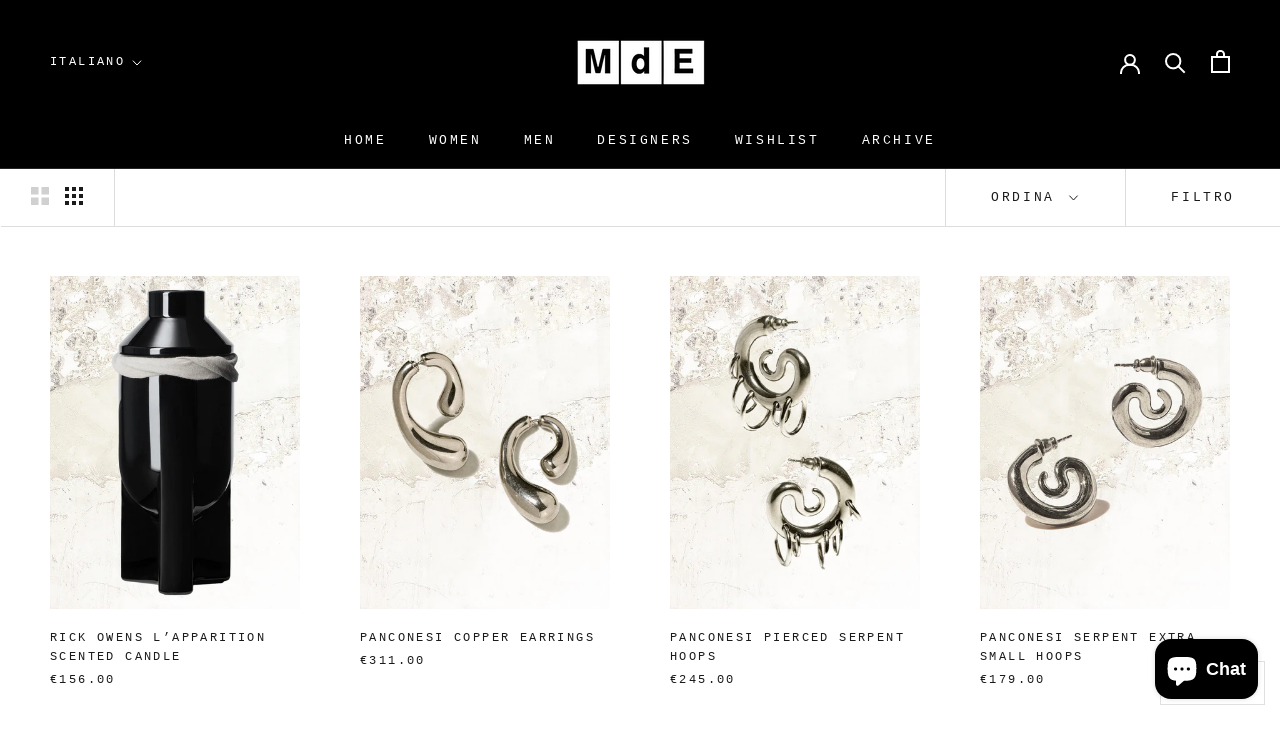

--- FILE ---
content_type: text/html; charset=utf-8
request_url: https://mdefashion.com/it/collections/accessori
body_size: 70245
content:
<!doctype html>

<html class="no-js" lang="it">
  <head>
  <link rel="stylesheet" href="https://size-charts-relentless.herokuapp.com/css/size-charts-relentless.css" />
<script>
var sizeChartsRelentless = window.sizeChartsRelentless || {};
sizeChartsRelentless.product = null;

sizeChartsRelentless.metafield = {"buttonPlacement":"","buttonIcon":"ruler2","buttonText":"SIZE CHART","buttonSize":"","currentPlan":"","charts":[{"id":"0","values":[["ITALY","STANDARD","FRANCE","JAPANESE","JEANS"],["38","XS","34","0","25"],["40","S","36","1","26"],["42","M","38","2","27"],["44","L","40","3","28"],["46","XL","42","4","29"],["","","","",""],["","","","",""],["","","","",""],["","","","",""],["","","","",""],["","","","",""],["","","","",""],["","","","",""]],"title":"CLOTHING WOMEN","conditions":[{"type":"collection","title":"WOMEN'S CLOTHING","id":"163417456692"}],"conditionsOperator":"products-matching-any-condition-below"}]};
</script>


    <meta charset="utf-8"> 
    <meta http-equiv="X-UA-Compatible" content="IE=edge,chrome=1">
    <meta name="viewport" content="width=device-width, initial-scale=1.0, height=device-height, minimum-scale=1.0, maximum-scale=1.0">
    <meta name="theme-color" content="">

    
<meta name="facebook-domain-verification" content="zkqhr7xu2ynjd70w6o35t893ymqdxk" >



  <!-- Avada Size Chart Script -->
 
<script src="//mdefashion.com/cdn/shop/t/5/assets/size-chart-data.js?v=140413448038758169751686913741" defer='defer'></script>

    
    
  





<script>
  const AVADA_SC = {};
  AVADA_SC.product = null;
  AVADA_SC.template = "collection";
  AVADA_SC.collections = [];
  AVADA_SC.collectionsName = [];
  AVADA_SC.collectionId = "162483503156";
  
  AVADA_SC.branding = 
</script>

  <!-- /Avada Size Chart Script -->

<title>
      ACCESSORI DONNA &ndash; MDE
    </title><link rel="canonical" href="https://mdefashion.com/it/collections/accessori"><link rel="shortcut icon" href="//mdefashion.com/cdn/shop/files/117599340_244994973258217_3731298846271919246_n_1_96x.jpg?v=1617030337" type="image/png"><meta property="og:type" content="website">
  <meta property="og:title" content="ACCESSORI DONNA">
  <meta property="og:image" content="http://mdefashion.com/cdn/shop/files/1_3fe752a7-2f65-44de-8f8b-add94655fc1b_grande.png?v=1765551845">
  <meta property="og:image:secure_url" content="https://mdefashion.com/cdn/shop/files/1_3fe752a7-2f65-44de-8f8b-add94655fc1b_grande.png?v=1765551845"><meta property="og:url" content="https://mdefashion.com/it/collections/accessori">
<meta property="og:site_name" content="MDE"><meta name="twitter:card" content="summary"><meta name="twitter:title" content="ACCESSORI DONNA">
  <meta name="twitter:description" content="">
  <meta name="twitter:image" content="https://mdefashion.com/cdn/shop/files/1_3fe752a7-2f65-44de-8f8b-add94655fc1b_600x600_crop_center.png?v=1765551845">

    <script>window.performance && window.performance.mark && window.performance.mark('shopify.content_for_header.start');</script><meta name="google-site-verification" content="7VGCZDezI_sMSvFVME9hFxE204qzEX1RXs8PCYbQCJg">
<meta name="google-site-verification" content="oHYhN5hAQ3OzRUDuBa-0s7foxqVrfYHist0o7ymHRiU">
<meta id="shopify-digital-wallet" name="shopify-digital-wallet" content="/28353429556/digital_wallets/dialog">
<meta name="shopify-checkout-api-token" content="59d5efacba4832502d95a5a8efca21c2">
<meta id="in-context-paypal-metadata" data-shop-id="28353429556" data-venmo-supported="false" data-environment="production" data-locale="it_IT" data-paypal-v4="true" data-currency="EUR">
<link rel="alternate" type="application/atom+xml" title="Feed" href="/it/collections/accessori.atom" />
<link rel="alternate" hreflang="x-default" href="https://mdefashion.com/collections/accessori">
<link rel="alternate" hreflang="en" href="https://mdefashion.com/collections/accessori">
<link rel="alternate" hreflang="zh-Hant" href="https://mdefashion.com/zh/collections/%E9%85%8D%E4%BB%B6">
<link rel="alternate" hreflang="fr" href="https://mdefashion.com/fr/collections/accessori">
<link rel="alternate" hreflang="it" href="https://mdefashion.com/it/collections/accessori">
<link rel="alternate" hreflang="de" href="https://mdefashion.com/de/collections/zubehor">
<link rel="alternate" hreflang="ru" href="https://mdefashion.com/ru/collections/%D0%B0%D0%BA%D1%81%D0%B5%D1%81%D1%81%D1%83%D0%B0%D1%80%D1%8B">
<link rel="alternate" hreflang="zh-Hant-TW" href="https://mdefashion.com/zh-tw/collections/%E9%85%8D%E4%BB%B6">
<link rel="alternate" hreflang="zh-Hant-AD" href="https://mdefashion.com/zh/collections/%E9%85%8D%E4%BB%B6">
<link rel="alternate" hreflang="zh-Hant-AE" href="https://mdefashion.com/zh/collections/%E9%85%8D%E4%BB%B6">
<link rel="alternate" hreflang="zh-Hant-AF" href="https://mdefashion.com/zh/collections/%E9%85%8D%E4%BB%B6">
<link rel="alternate" hreflang="zh-Hant-AG" href="https://mdefashion.com/zh/collections/%E9%85%8D%E4%BB%B6">
<link rel="alternate" hreflang="zh-Hant-AI" href="https://mdefashion.com/zh/collections/%E9%85%8D%E4%BB%B6">
<link rel="alternate" hreflang="zh-Hant-AL" href="https://mdefashion.com/zh/collections/%E9%85%8D%E4%BB%B6">
<link rel="alternate" hreflang="zh-Hant-AM" href="https://mdefashion.com/zh/collections/%E9%85%8D%E4%BB%B6">
<link rel="alternate" hreflang="zh-Hant-AN" href="https://mdefashion.com/zh/collections/%E9%85%8D%E4%BB%B6">
<link rel="alternate" hreflang="zh-Hant-AO" href="https://mdefashion.com/zh/collections/%E9%85%8D%E4%BB%B6">
<link rel="alternate" hreflang="zh-Hant-AR" href="https://mdefashion.com/zh/collections/%E9%85%8D%E4%BB%B6">
<link rel="alternate" hreflang="zh-Hant-AT" href="https://mdefashion.com/zh/collections/%E9%85%8D%E4%BB%B6">
<link rel="alternate" hreflang="zh-Hant-AU" href="https://mdefashion.com/zh/collections/%E9%85%8D%E4%BB%B6">
<link rel="alternate" hreflang="zh-Hant-AW" href="https://mdefashion.com/zh/collections/%E9%85%8D%E4%BB%B6">
<link rel="alternate" hreflang="zh-Hant-AX" href="https://mdefashion.com/zh/collections/%E9%85%8D%E4%BB%B6">
<link rel="alternate" hreflang="zh-Hant-AZ" href="https://mdefashion.com/zh/collections/%E9%85%8D%E4%BB%B6">
<link rel="alternate" hreflang="zh-Hant-BA" href="https://mdefashion.com/zh/collections/%E9%85%8D%E4%BB%B6">
<link rel="alternate" hreflang="zh-Hant-BB" href="https://mdefashion.com/zh/collections/%E9%85%8D%E4%BB%B6">
<link rel="alternate" hreflang="zh-Hant-BD" href="https://mdefashion.com/zh/collections/%E9%85%8D%E4%BB%B6">
<link rel="alternate" hreflang="zh-Hant-BE" href="https://mdefashion.com/zh/collections/%E9%85%8D%E4%BB%B6">
<link rel="alternate" hreflang="zh-Hant-BF" href="https://mdefashion.com/zh/collections/%E9%85%8D%E4%BB%B6">
<link rel="alternate" hreflang="zh-Hant-BG" href="https://mdefashion.com/zh/collections/%E9%85%8D%E4%BB%B6">
<link rel="alternate" hreflang="zh-Hant-BH" href="https://mdefashion.com/zh/collections/%E9%85%8D%E4%BB%B6">
<link rel="alternate" hreflang="zh-Hant-BI" href="https://mdefashion.com/zh/collections/%E9%85%8D%E4%BB%B6">
<link rel="alternate" hreflang="zh-Hant-BJ" href="https://mdefashion.com/zh/collections/%E9%85%8D%E4%BB%B6">
<link rel="alternate" hreflang="zh-Hant-BL" href="https://mdefashion.com/zh/collections/%E9%85%8D%E4%BB%B6">
<link rel="alternate" hreflang="zh-Hant-BM" href="https://mdefashion.com/zh/collections/%E9%85%8D%E4%BB%B6">
<link rel="alternate" hreflang="zh-Hant-BN" href="https://mdefashion.com/zh/collections/%E9%85%8D%E4%BB%B6">
<link rel="alternate" hreflang="zh-Hant-BO" href="https://mdefashion.com/zh/collections/%E9%85%8D%E4%BB%B6">
<link rel="alternate" hreflang="zh-Hant-BQ" href="https://mdefashion.com/zh/collections/%E9%85%8D%E4%BB%B6">
<link rel="alternate" hreflang="zh-Hant-BR" href="https://mdefashion.com/zh/collections/%E9%85%8D%E4%BB%B6">
<link rel="alternate" hreflang="zh-Hant-BS" href="https://mdefashion.com/zh/collections/%E9%85%8D%E4%BB%B6">
<link rel="alternate" hreflang="zh-Hant-BT" href="https://mdefashion.com/zh/collections/%E9%85%8D%E4%BB%B6">
<link rel="alternate" hreflang="zh-Hant-BV" href="https://mdefashion.com/zh/collections/%E9%85%8D%E4%BB%B6">
<link rel="alternate" hreflang="zh-Hant-BW" href="https://mdefashion.com/zh/collections/%E9%85%8D%E4%BB%B6">
<link rel="alternate" hreflang="zh-Hant-BY" href="https://mdefashion.com/zh/collections/%E9%85%8D%E4%BB%B6">
<link rel="alternate" hreflang="zh-Hant-BZ" href="https://mdefashion.com/zh/collections/%E9%85%8D%E4%BB%B6">
<link rel="alternate" hreflang="zh-Hant-CA" href="https://mdefashion.com/zh/collections/%E9%85%8D%E4%BB%B6">
<link rel="alternate" hreflang="zh-Hant-CC" href="https://mdefashion.com/zh/collections/%E9%85%8D%E4%BB%B6">
<link rel="alternate" hreflang="zh-Hant-CD" href="https://mdefashion.com/zh/collections/%E9%85%8D%E4%BB%B6">
<link rel="alternate" hreflang="zh-Hant-CF" href="https://mdefashion.com/zh/collections/%E9%85%8D%E4%BB%B6">
<link rel="alternate" hreflang="zh-Hant-CG" href="https://mdefashion.com/zh/collections/%E9%85%8D%E4%BB%B6">
<link rel="alternate" hreflang="zh-Hant-CH" href="https://mdefashion.com/zh/collections/%E9%85%8D%E4%BB%B6">
<link rel="alternate" hreflang="zh-Hant-CI" href="https://mdefashion.com/zh/collections/%E9%85%8D%E4%BB%B6">
<link rel="alternate" hreflang="zh-Hant-CK" href="https://mdefashion.com/zh/collections/%E9%85%8D%E4%BB%B6">
<link rel="alternate" hreflang="zh-Hant-CL" href="https://mdefashion.com/zh/collections/%E9%85%8D%E4%BB%B6">
<link rel="alternate" hreflang="zh-Hant-CM" href="https://mdefashion.com/zh/collections/%E9%85%8D%E4%BB%B6">
<link rel="alternate" hreflang="zh-Hant-CN" href="https://mdefashion.com/zh/collections/%E9%85%8D%E4%BB%B6">
<link rel="alternate" hreflang="zh-Hant-CO" href="https://mdefashion.com/zh/collections/%E9%85%8D%E4%BB%B6">
<link rel="alternate" hreflang="zh-Hant-CR" href="https://mdefashion.com/zh/collections/%E9%85%8D%E4%BB%B6">
<link rel="alternate" hreflang="zh-Hant-CV" href="https://mdefashion.com/zh/collections/%E9%85%8D%E4%BB%B6">
<link rel="alternate" hreflang="zh-Hant-CW" href="https://mdefashion.com/zh/collections/%E9%85%8D%E4%BB%B6">
<link rel="alternate" hreflang="zh-Hant-CX" href="https://mdefashion.com/zh/collections/%E9%85%8D%E4%BB%B6">
<link rel="alternate" hreflang="zh-Hant-CY" href="https://mdefashion.com/zh/collections/%E9%85%8D%E4%BB%B6">
<link rel="alternate" hreflang="zh-Hant-CZ" href="https://mdefashion.com/zh/collections/%E9%85%8D%E4%BB%B6">
<link rel="alternate" hreflang="zh-Hant-DE" href="https://mdefashion.com/zh/collections/%E9%85%8D%E4%BB%B6">
<link rel="alternate" hreflang="zh-Hant-DJ" href="https://mdefashion.com/zh/collections/%E9%85%8D%E4%BB%B6">
<link rel="alternate" hreflang="zh-Hant-DK" href="https://mdefashion.com/zh/collections/%E9%85%8D%E4%BB%B6">
<link rel="alternate" hreflang="zh-Hant-DM" href="https://mdefashion.com/zh/collections/%E9%85%8D%E4%BB%B6">
<link rel="alternate" hreflang="zh-Hant-DO" href="https://mdefashion.com/zh/collections/%E9%85%8D%E4%BB%B6">
<link rel="alternate" hreflang="zh-Hant-DZ" href="https://mdefashion.com/zh/collections/%E9%85%8D%E4%BB%B6">
<link rel="alternate" hreflang="zh-Hant-EC" href="https://mdefashion.com/zh/collections/%E9%85%8D%E4%BB%B6">
<link rel="alternate" hreflang="zh-Hant-EE" href="https://mdefashion.com/zh/collections/%E9%85%8D%E4%BB%B6">
<link rel="alternate" hreflang="zh-Hant-EG" href="https://mdefashion.com/zh/collections/%E9%85%8D%E4%BB%B6">
<link rel="alternate" hreflang="zh-Hant-EH" href="https://mdefashion.com/zh/collections/%E9%85%8D%E4%BB%B6">
<link rel="alternate" hreflang="zh-Hant-ER" href="https://mdefashion.com/zh/collections/%E9%85%8D%E4%BB%B6">
<link rel="alternate" hreflang="zh-Hant-ES" href="https://mdefashion.com/zh/collections/%E9%85%8D%E4%BB%B6">
<link rel="alternate" hreflang="zh-Hant-ET" href="https://mdefashion.com/zh/collections/%E9%85%8D%E4%BB%B6">
<link rel="alternate" hreflang="zh-Hant-FI" href="https://mdefashion.com/zh/collections/%E9%85%8D%E4%BB%B6">
<link rel="alternate" hreflang="zh-Hant-FJ" href="https://mdefashion.com/zh/collections/%E9%85%8D%E4%BB%B6">
<link rel="alternate" hreflang="zh-Hant-FK" href="https://mdefashion.com/zh/collections/%E9%85%8D%E4%BB%B6">
<link rel="alternate" hreflang="zh-Hant-FO" href="https://mdefashion.com/zh/collections/%E9%85%8D%E4%BB%B6">
<link rel="alternate" hreflang="zh-Hant-FR" href="https://mdefashion.com/zh/collections/%E9%85%8D%E4%BB%B6">
<link rel="alternate" hreflang="zh-Hant-GA" href="https://mdefashion.com/zh/collections/%E9%85%8D%E4%BB%B6">
<link rel="alternate" hreflang="zh-Hant-GB" href="https://mdefashion.com/zh/collections/%E9%85%8D%E4%BB%B6">
<link rel="alternate" hreflang="zh-Hant-GD" href="https://mdefashion.com/zh/collections/%E9%85%8D%E4%BB%B6">
<link rel="alternate" hreflang="zh-Hant-GE" href="https://mdefashion.com/zh/collections/%E9%85%8D%E4%BB%B6">
<link rel="alternate" hreflang="zh-Hant-GF" href="https://mdefashion.com/zh/collections/%E9%85%8D%E4%BB%B6">
<link rel="alternate" hreflang="zh-Hant-GG" href="https://mdefashion.com/zh/collections/%E9%85%8D%E4%BB%B6">
<link rel="alternate" hreflang="zh-Hant-GH" href="https://mdefashion.com/zh/collections/%E9%85%8D%E4%BB%B6">
<link rel="alternate" hreflang="zh-Hant-GI" href="https://mdefashion.com/zh/collections/%E9%85%8D%E4%BB%B6">
<link rel="alternate" hreflang="zh-Hant-GL" href="https://mdefashion.com/zh/collections/%E9%85%8D%E4%BB%B6">
<link rel="alternate" hreflang="zh-Hant-GM" href="https://mdefashion.com/zh/collections/%E9%85%8D%E4%BB%B6">
<link rel="alternate" hreflang="zh-Hant-GN" href="https://mdefashion.com/zh/collections/%E9%85%8D%E4%BB%B6">
<link rel="alternate" hreflang="zh-Hant-GP" href="https://mdefashion.com/zh/collections/%E9%85%8D%E4%BB%B6">
<link rel="alternate" hreflang="zh-Hant-GQ" href="https://mdefashion.com/zh/collections/%E9%85%8D%E4%BB%B6">
<link rel="alternate" hreflang="zh-Hant-GR" href="https://mdefashion.com/zh/collections/%E9%85%8D%E4%BB%B6">
<link rel="alternate" hreflang="zh-Hant-GS" href="https://mdefashion.com/zh/collections/%E9%85%8D%E4%BB%B6">
<link rel="alternate" hreflang="zh-Hant-GT" href="https://mdefashion.com/zh/collections/%E9%85%8D%E4%BB%B6">
<link rel="alternate" hreflang="zh-Hant-GW" href="https://mdefashion.com/zh/collections/%E9%85%8D%E4%BB%B6">
<link rel="alternate" hreflang="zh-Hant-GY" href="https://mdefashion.com/zh/collections/%E9%85%8D%E4%BB%B6">
<link rel="alternate" hreflang="zh-Hant-HK" href="https://mdefashion.com/zh/collections/%E9%85%8D%E4%BB%B6">
<link rel="alternate" hreflang="zh-Hant-HM" href="https://mdefashion.com/zh/collections/%E9%85%8D%E4%BB%B6">
<link rel="alternate" hreflang="zh-Hant-HN" href="https://mdefashion.com/zh/collections/%E9%85%8D%E4%BB%B6">
<link rel="alternate" hreflang="zh-Hant-HR" href="https://mdefashion.com/zh/collections/%E9%85%8D%E4%BB%B6">
<link rel="alternate" hreflang="zh-Hant-HT" href="https://mdefashion.com/zh/collections/%E9%85%8D%E4%BB%B6">
<link rel="alternate" hreflang="zh-Hant-HU" href="https://mdefashion.com/zh/collections/%E9%85%8D%E4%BB%B6">
<link rel="alternate" hreflang="zh-Hant-ID" href="https://mdefashion.com/zh/collections/%E9%85%8D%E4%BB%B6">
<link rel="alternate" hreflang="zh-Hant-IE" href="https://mdefashion.com/zh/collections/%E9%85%8D%E4%BB%B6">
<link rel="alternate" hreflang="zh-Hant-IL" href="https://mdefashion.com/zh/collections/%E9%85%8D%E4%BB%B6">
<link rel="alternate" hreflang="zh-Hant-IM" href="https://mdefashion.com/zh/collections/%E9%85%8D%E4%BB%B6">
<link rel="alternate" hreflang="zh-Hant-IN" href="https://mdefashion.com/zh/collections/%E9%85%8D%E4%BB%B6">
<link rel="alternate" hreflang="zh-Hant-IO" href="https://mdefashion.com/zh/collections/%E9%85%8D%E4%BB%B6">
<link rel="alternate" hreflang="zh-Hant-IQ" href="https://mdefashion.com/zh/collections/%E9%85%8D%E4%BB%B6">
<link rel="alternate" hreflang="zh-Hant-IS" href="https://mdefashion.com/zh/collections/%E9%85%8D%E4%BB%B6">
<link rel="alternate" hreflang="zh-Hant-IT" href="https://mdefashion.com/zh/collections/%E9%85%8D%E4%BB%B6">
<link rel="alternate" hreflang="zh-Hant-JE" href="https://mdefashion.com/zh/collections/%E9%85%8D%E4%BB%B6">
<link rel="alternate" hreflang="zh-Hant-JM" href="https://mdefashion.com/zh/collections/%E9%85%8D%E4%BB%B6">
<link rel="alternate" hreflang="zh-Hant-JO" href="https://mdefashion.com/zh/collections/%E9%85%8D%E4%BB%B6">
<link rel="alternate" hreflang="zh-Hant-JP" href="https://mdefashion.com/zh/collections/%E9%85%8D%E4%BB%B6">
<link rel="alternate" hreflang="zh-Hant-KE" href="https://mdefashion.com/zh/collections/%E9%85%8D%E4%BB%B6">
<link rel="alternate" hreflang="zh-Hant-KG" href="https://mdefashion.com/zh/collections/%E9%85%8D%E4%BB%B6">
<link rel="alternate" hreflang="zh-Hant-KH" href="https://mdefashion.com/zh/collections/%E9%85%8D%E4%BB%B6">
<link rel="alternate" hreflang="zh-Hant-KI" href="https://mdefashion.com/zh/collections/%E9%85%8D%E4%BB%B6">
<link rel="alternate" hreflang="zh-Hant-KM" href="https://mdefashion.com/zh/collections/%E9%85%8D%E4%BB%B6">
<link rel="alternate" hreflang="zh-Hant-KN" href="https://mdefashion.com/zh/collections/%E9%85%8D%E4%BB%B6">
<link rel="alternate" hreflang="zh-Hant-KR" href="https://mdefashion.com/zh/collections/%E9%85%8D%E4%BB%B6">
<link rel="alternate" hreflang="zh-Hant-KW" href="https://mdefashion.com/zh/collections/%E9%85%8D%E4%BB%B6">
<link rel="alternate" hreflang="zh-Hant-KY" href="https://mdefashion.com/zh/collections/%E9%85%8D%E4%BB%B6">
<link rel="alternate" hreflang="zh-Hant-KZ" href="https://mdefashion.com/zh/collections/%E9%85%8D%E4%BB%B6">
<link rel="alternate" hreflang="zh-Hant-LA" href="https://mdefashion.com/zh/collections/%E9%85%8D%E4%BB%B6">
<link rel="alternate" hreflang="zh-Hant-LB" href="https://mdefashion.com/zh/collections/%E9%85%8D%E4%BB%B6">
<link rel="alternate" hreflang="zh-Hant-LC" href="https://mdefashion.com/zh/collections/%E9%85%8D%E4%BB%B6">
<link rel="alternate" hreflang="zh-Hant-LI" href="https://mdefashion.com/zh/collections/%E9%85%8D%E4%BB%B6">
<link rel="alternate" hreflang="zh-Hant-LK" href="https://mdefashion.com/zh/collections/%E9%85%8D%E4%BB%B6">
<link rel="alternate" hreflang="zh-Hant-LR" href="https://mdefashion.com/zh/collections/%E9%85%8D%E4%BB%B6">
<link rel="alternate" hreflang="zh-Hant-LS" href="https://mdefashion.com/zh/collections/%E9%85%8D%E4%BB%B6">
<link rel="alternate" hreflang="zh-Hant-LT" href="https://mdefashion.com/zh/collections/%E9%85%8D%E4%BB%B6">
<link rel="alternate" hreflang="zh-Hant-LU" href="https://mdefashion.com/zh/collections/%E9%85%8D%E4%BB%B6">
<link rel="alternate" hreflang="zh-Hant-LV" href="https://mdefashion.com/zh/collections/%E9%85%8D%E4%BB%B6">
<link rel="alternate" hreflang="zh-Hant-LY" href="https://mdefashion.com/zh/collections/%E9%85%8D%E4%BB%B6">
<link rel="alternate" hreflang="zh-Hant-MA" href="https://mdefashion.com/zh/collections/%E9%85%8D%E4%BB%B6">
<link rel="alternate" hreflang="zh-Hant-MC" href="https://mdefashion.com/zh/collections/%E9%85%8D%E4%BB%B6">
<link rel="alternate" hreflang="zh-Hant-MD" href="https://mdefashion.com/zh/collections/%E9%85%8D%E4%BB%B6">
<link rel="alternate" hreflang="zh-Hant-ME" href="https://mdefashion.com/zh/collections/%E9%85%8D%E4%BB%B6">
<link rel="alternate" hreflang="zh-Hant-MF" href="https://mdefashion.com/zh/collections/%E9%85%8D%E4%BB%B6">
<link rel="alternate" hreflang="zh-Hant-MG" href="https://mdefashion.com/zh/collections/%E9%85%8D%E4%BB%B6">
<link rel="alternate" hreflang="zh-Hant-MK" href="https://mdefashion.com/zh/collections/%E9%85%8D%E4%BB%B6">
<link rel="alternate" hreflang="zh-Hant-ML" href="https://mdefashion.com/zh/collections/%E9%85%8D%E4%BB%B6">
<link rel="alternate" hreflang="zh-Hant-MM" href="https://mdefashion.com/zh/collections/%E9%85%8D%E4%BB%B6">
<link rel="alternate" hreflang="zh-Hant-MN" href="https://mdefashion.com/zh/collections/%E9%85%8D%E4%BB%B6">
<link rel="alternate" hreflang="zh-Hant-MO" href="https://mdefashion.com/zh/collections/%E9%85%8D%E4%BB%B6">
<link rel="alternate" hreflang="zh-Hant-MQ" href="https://mdefashion.com/zh/collections/%E9%85%8D%E4%BB%B6">
<link rel="alternate" hreflang="zh-Hant-MR" href="https://mdefashion.com/zh/collections/%E9%85%8D%E4%BB%B6">
<link rel="alternate" hreflang="zh-Hant-MS" href="https://mdefashion.com/zh/collections/%E9%85%8D%E4%BB%B6">
<link rel="alternate" hreflang="zh-Hant-MT" href="https://mdefashion.com/zh/collections/%E9%85%8D%E4%BB%B6">
<link rel="alternate" hreflang="zh-Hant-MU" href="https://mdefashion.com/zh/collections/%E9%85%8D%E4%BB%B6">
<link rel="alternate" hreflang="zh-Hant-MV" href="https://mdefashion.com/zh/collections/%E9%85%8D%E4%BB%B6">
<link rel="alternate" hreflang="zh-Hant-MW" href="https://mdefashion.com/zh/collections/%E9%85%8D%E4%BB%B6">
<link rel="alternate" hreflang="zh-Hant-MX" href="https://mdefashion.com/zh/collections/%E9%85%8D%E4%BB%B6">
<link rel="alternate" hreflang="zh-Hant-MY" href="https://mdefashion.com/zh/collections/%E9%85%8D%E4%BB%B6">
<link rel="alternate" hreflang="zh-Hant-MZ" href="https://mdefashion.com/zh/collections/%E9%85%8D%E4%BB%B6">
<link rel="alternate" hreflang="zh-Hant-NA" href="https://mdefashion.com/zh/collections/%E9%85%8D%E4%BB%B6">
<link rel="alternate" hreflang="zh-Hant-NC" href="https://mdefashion.com/zh/collections/%E9%85%8D%E4%BB%B6">
<link rel="alternate" hreflang="zh-Hant-NE" href="https://mdefashion.com/zh/collections/%E9%85%8D%E4%BB%B6">
<link rel="alternate" hreflang="zh-Hant-NF" href="https://mdefashion.com/zh/collections/%E9%85%8D%E4%BB%B6">
<link rel="alternate" hreflang="zh-Hant-NG" href="https://mdefashion.com/zh/collections/%E9%85%8D%E4%BB%B6">
<link rel="alternate" hreflang="zh-Hant-NI" href="https://mdefashion.com/zh/collections/%E9%85%8D%E4%BB%B6">
<link rel="alternate" hreflang="zh-Hant-NL" href="https://mdefashion.com/zh/collections/%E9%85%8D%E4%BB%B6">
<link rel="alternate" hreflang="zh-Hant-NO" href="https://mdefashion.com/zh/collections/%E9%85%8D%E4%BB%B6">
<link rel="alternate" hreflang="zh-Hant-NP" href="https://mdefashion.com/zh/collections/%E9%85%8D%E4%BB%B6">
<link rel="alternate" hreflang="zh-Hant-NR" href="https://mdefashion.com/zh/collections/%E9%85%8D%E4%BB%B6">
<link rel="alternate" hreflang="zh-Hant-NU" href="https://mdefashion.com/zh/collections/%E9%85%8D%E4%BB%B6">
<link rel="alternate" hreflang="zh-Hant-NZ" href="https://mdefashion.com/zh/collections/%E9%85%8D%E4%BB%B6">
<link rel="alternate" hreflang="zh-Hant-OM" href="https://mdefashion.com/zh/collections/%E9%85%8D%E4%BB%B6">
<link rel="alternate" hreflang="zh-Hant-PA" href="https://mdefashion.com/zh/collections/%E9%85%8D%E4%BB%B6">
<link rel="alternate" hreflang="zh-Hant-PE" href="https://mdefashion.com/zh/collections/%E9%85%8D%E4%BB%B6">
<link rel="alternate" hreflang="zh-Hant-PF" href="https://mdefashion.com/zh/collections/%E9%85%8D%E4%BB%B6">
<link rel="alternate" hreflang="zh-Hant-PG" href="https://mdefashion.com/zh/collections/%E9%85%8D%E4%BB%B6">
<link rel="alternate" hreflang="zh-Hant-PH" href="https://mdefashion.com/zh/collections/%E9%85%8D%E4%BB%B6">
<link rel="alternate" hreflang="zh-Hant-PK" href="https://mdefashion.com/zh/collections/%E9%85%8D%E4%BB%B6">
<link rel="alternate" hreflang="zh-Hant-PL" href="https://mdefashion.com/zh/collections/%E9%85%8D%E4%BB%B6">
<link rel="alternate" hreflang="zh-Hant-PM" href="https://mdefashion.com/zh/collections/%E9%85%8D%E4%BB%B6">
<link rel="alternate" hreflang="zh-Hant-PN" href="https://mdefashion.com/zh/collections/%E9%85%8D%E4%BB%B6">
<link rel="alternate" hreflang="zh-Hant-PS" href="https://mdefashion.com/zh/collections/%E9%85%8D%E4%BB%B6">
<link rel="alternate" hreflang="zh-Hant-PT" href="https://mdefashion.com/zh/collections/%E9%85%8D%E4%BB%B6">
<link rel="alternate" hreflang="zh-Hant-PY" href="https://mdefashion.com/zh/collections/%E9%85%8D%E4%BB%B6">
<link rel="alternate" hreflang="zh-Hant-QA" href="https://mdefashion.com/zh/collections/%E9%85%8D%E4%BB%B6">
<link rel="alternate" hreflang="zh-Hant-RE" href="https://mdefashion.com/zh/collections/%E9%85%8D%E4%BB%B6">
<link rel="alternate" hreflang="zh-Hant-RO" href="https://mdefashion.com/zh/collections/%E9%85%8D%E4%BB%B6">
<link rel="alternate" hreflang="zh-Hant-RS" href="https://mdefashion.com/zh/collections/%E9%85%8D%E4%BB%B6">
<link rel="alternate" hreflang="zh-Hant-RU" href="https://mdefashion.com/zh/collections/%E9%85%8D%E4%BB%B6">
<link rel="alternate" hreflang="zh-Hant-RW" href="https://mdefashion.com/zh/collections/%E9%85%8D%E4%BB%B6">
<link rel="alternate" hreflang="zh-Hant-SA" href="https://mdefashion.com/zh/collections/%E9%85%8D%E4%BB%B6">
<link rel="alternate" hreflang="zh-Hant-SB" href="https://mdefashion.com/zh/collections/%E9%85%8D%E4%BB%B6">
<link rel="alternate" hreflang="zh-Hant-SC" href="https://mdefashion.com/zh/collections/%E9%85%8D%E4%BB%B6">
<link rel="alternate" hreflang="zh-Hant-SD" href="https://mdefashion.com/zh/collections/%E9%85%8D%E4%BB%B6">
<link rel="alternate" hreflang="zh-Hant-SE" href="https://mdefashion.com/zh/collections/%E9%85%8D%E4%BB%B6">
<link rel="alternate" hreflang="zh-Hant-SG" href="https://mdefashion.com/zh/collections/%E9%85%8D%E4%BB%B6">
<link rel="alternate" hreflang="zh-Hant-SH" href="https://mdefashion.com/zh/collections/%E9%85%8D%E4%BB%B6">
<link rel="alternate" hreflang="zh-Hant-SI" href="https://mdefashion.com/zh/collections/%E9%85%8D%E4%BB%B6">
<link rel="alternate" hreflang="zh-Hant-SJ" href="https://mdefashion.com/zh/collections/%E9%85%8D%E4%BB%B6">
<link rel="alternate" hreflang="zh-Hant-SK" href="https://mdefashion.com/zh/collections/%E9%85%8D%E4%BB%B6">
<link rel="alternate" hreflang="zh-Hant-SL" href="https://mdefashion.com/zh/collections/%E9%85%8D%E4%BB%B6">
<link rel="alternate" hreflang="zh-Hant-SM" href="https://mdefashion.com/zh/collections/%E9%85%8D%E4%BB%B6">
<link rel="alternate" hreflang="zh-Hant-SN" href="https://mdefashion.com/zh/collections/%E9%85%8D%E4%BB%B6">
<link rel="alternate" hreflang="zh-Hant-SO" href="https://mdefashion.com/zh/collections/%E9%85%8D%E4%BB%B6">
<link rel="alternate" hreflang="zh-Hant-SR" href="https://mdefashion.com/zh/collections/%E9%85%8D%E4%BB%B6">
<link rel="alternate" hreflang="zh-Hant-SS" href="https://mdefashion.com/zh/collections/%E9%85%8D%E4%BB%B6">
<link rel="alternate" hreflang="zh-Hant-ST" href="https://mdefashion.com/zh/collections/%E9%85%8D%E4%BB%B6">
<link rel="alternate" hreflang="zh-Hant-SV" href="https://mdefashion.com/zh/collections/%E9%85%8D%E4%BB%B6">
<link rel="alternate" hreflang="zh-Hant-SX" href="https://mdefashion.com/zh/collections/%E9%85%8D%E4%BB%B6">
<link rel="alternate" hreflang="zh-Hant-SZ" href="https://mdefashion.com/zh/collections/%E9%85%8D%E4%BB%B6">
<link rel="alternate" hreflang="zh-Hant-TC" href="https://mdefashion.com/zh/collections/%E9%85%8D%E4%BB%B6">
<link rel="alternate" hreflang="zh-Hant-TD" href="https://mdefashion.com/zh/collections/%E9%85%8D%E4%BB%B6">
<link rel="alternate" hreflang="zh-Hant-TF" href="https://mdefashion.com/zh/collections/%E9%85%8D%E4%BB%B6">
<link rel="alternate" hreflang="zh-Hant-TG" href="https://mdefashion.com/zh/collections/%E9%85%8D%E4%BB%B6">
<link rel="alternate" hreflang="zh-Hant-TH" href="https://mdefashion.com/zh/collections/%E9%85%8D%E4%BB%B6">
<link rel="alternate" hreflang="zh-Hant-TJ" href="https://mdefashion.com/zh/collections/%E9%85%8D%E4%BB%B6">
<link rel="alternate" hreflang="zh-Hant-TK" href="https://mdefashion.com/zh/collections/%E9%85%8D%E4%BB%B6">
<link rel="alternate" hreflang="zh-Hant-TL" href="https://mdefashion.com/zh/collections/%E9%85%8D%E4%BB%B6">
<link rel="alternate" hreflang="zh-Hant-TM" href="https://mdefashion.com/zh/collections/%E9%85%8D%E4%BB%B6">
<link rel="alternate" hreflang="zh-Hant-TN" href="https://mdefashion.com/zh/collections/%E9%85%8D%E4%BB%B6">
<link rel="alternate" hreflang="zh-Hant-TO" href="https://mdefashion.com/zh/collections/%E9%85%8D%E4%BB%B6">
<link rel="alternate" hreflang="zh-Hant-TR" href="https://mdefashion.com/zh/collections/%E9%85%8D%E4%BB%B6">
<link rel="alternate" hreflang="zh-Hant-TT" href="https://mdefashion.com/zh/collections/%E9%85%8D%E4%BB%B6">
<link rel="alternate" hreflang="zh-Hant-TV" href="https://mdefashion.com/zh/collections/%E9%85%8D%E4%BB%B6">
<link rel="alternate" hreflang="zh-Hant-TZ" href="https://mdefashion.com/zh/collections/%E9%85%8D%E4%BB%B6">
<link rel="alternate" hreflang="zh-Hant-UA" href="https://mdefashion.com/zh/collections/%E9%85%8D%E4%BB%B6">
<link rel="alternate" hreflang="zh-Hant-UG" href="https://mdefashion.com/zh/collections/%E9%85%8D%E4%BB%B6">
<link rel="alternate" hreflang="zh-Hant-UM" href="https://mdefashion.com/zh/collections/%E9%85%8D%E4%BB%B6">
<link rel="alternate" hreflang="zh-Hant-US" href="https://mdefashion.com/zh/collections/%E9%85%8D%E4%BB%B6">
<link rel="alternate" hreflang="zh-Hant-UY" href="https://mdefashion.com/zh/collections/%E9%85%8D%E4%BB%B6">
<link rel="alternate" hreflang="zh-Hant-UZ" href="https://mdefashion.com/zh/collections/%E9%85%8D%E4%BB%B6">
<link rel="alternate" hreflang="zh-Hant-VA" href="https://mdefashion.com/zh/collections/%E9%85%8D%E4%BB%B6">
<link rel="alternate" hreflang="zh-Hant-VC" href="https://mdefashion.com/zh/collections/%E9%85%8D%E4%BB%B6">
<link rel="alternate" hreflang="zh-Hant-VE" href="https://mdefashion.com/zh/collections/%E9%85%8D%E4%BB%B6">
<link rel="alternate" hreflang="zh-Hant-VG" href="https://mdefashion.com/zh/collections/%E9%85%8D%E4%BB%B6">
<link rel="alternate" hreflang="zh-Hant-VN" href="https://mdefashion.com/zh/collections/%E9%85%8D%E4%BB%B6">
<link rel="alternate" hreflang="zh-Hant-VU" href="https://mdefashion.com/zh/collections/%E9%85%8D%E4%BB%B6">
<link rel="alternate" hreflang="zh-Hant-WF" href="https://mdefashion.com/zh/collections/%E9%85%8D%E4%BB%B6">
<link rel="alternate" hreflang="zh-Hant-WS" href="https://mdefashion.com/zh/collections/%E9%85%8D%E4%BB%B6">
<link rel="alternate" hreflang="zh-Hant-XK" href="https://mdefashion.com/zh/collections/%E9%85%8D%E4%BB%B6">
<link rel="alternate" hreflang="zh-Hant-YE" href="https://mdefashion.com/zh/collections/%E9%85%8D%E4%BB%B6">
<link rel="alternate" hreflang="zh-Hant-YT" href="https://mdefashion.com/zh/collections/%E9%85%8D%E4%BB%B6">
<link rel="alternate" hreflang="zh-Hant-ZA" href="https://mdefashion.com/zh/collections/%E9%85%8D%E4%BB%B6">
<link rel="alternate" hreflang="zh-Hant-ZM" href="https://mdefashion.com/zh/collections/%E9%85%8D%E4%BB%B6">
<link rel="alternate" hreflang="zh-Hant-ZW" href="https://mdefashion.com/zh/collections/%E9%85%8D%E4%BB%B6">
<link rel="alternate" type="application/json+oembed" href="https://mdefashion.com/it/collections/accessori.oembed">
<script async="async" src="/checkouts/internal/preloads.js?locale=it-IT"></script>
<link rel="preconnect" href="https://shop.app" crossorigin="anonymous">
<script async="async" src="https://shop.app/checkouts/internal/preloads.js?locale=it-IT&shop_id=28353429556" crossorigin="anonymous"></script>
<script id="shopify-features" type="application/json">{"accessToken":"59d5efacba4832502d95a5a8efca21c2","betas":["rich-media-storefront-analytics"],"domain":"mdefashion.com","predictiveSearch":true,"shopId":28353429556,"locale":"it"}</script>
<script>var Shopify = Shopify || {};
Shopify.shop = "mdefashion.myshopify.com";
Shopify.locale = "it";
Shopify.currency = {"active":"EUR","rate":"1.0"};
Shopify.country = "IT";
Shopify.theme = {"name":"Prestige","id":81069867060,"schema_name":"Prestige","schema_version":"4.7.2","theme_store_id":855,"role":"main"};
Shopify.theme.handle = "null";
Shopify.theme.style = {"id":null,"handle":null};
Shopify.cdnHost = "mdefashion.com/cdn";
Shopify.routes = Shopify.routes || {};
Shopify.routes.root = "/it/";</script>
<script type="module">!function(o){(o.Shopify=o.Shopify||{}).modules=!0}(window);</script>
<script>!function(o){function n(){var o=[];function n(){o.push(Array.prototype.slice.apply(arguments))}return n.q=o,n}var t=o.Shopify=o.Shopify||{};t.loadFeatures=n(),t.autoloadFeatures=n()}(window);</script>
<script>
  window.ShopifyPay = window.ShopifyPay || {};
  window.ShopifyPay.apiHost = "shop.app\/pay";
  window.ShopifyPay.redirectState = null;
</script>
<script id="shop-js-analytics" type="application/json">{"pageType":"collection"}</script>
<script defer="defer" async type="module" src="//mdefashion.com/cdn/shopifycloud/shop-js/modules/v2/client.init-shop-cart-sync_dvfQaB1V.it.esm.js"></script>
<script defer="defer" async type="module" src="//mdefashion.com/cdn/shopifycloud/shop-js/modules/v2/chunk.common_BW-OJwDu.esm.js"></script>
<script defer="defer" async type="module" src="//mdefashion.com/cdn/shopifycloud/shop-js/modules/v2/chunk.modal_CX4jaIRf.esm.js"></script>
<script type="module">
  await import("//mdefashion.com/cdn/shopifycloud/shop-js/modules/v2/client.init-shop-cart-sync_dvfQaB1V.it.esm.js");
await import("//mdefashion.com/cdn/shopifycloud/shop-js/modules/v2/chunk.common_BW-OJwDu.esm.js");
await import("//mdefashion.com/cdn/shopifycloud/shop-js/modules/v2/chunk.modal_CX4jaIRf.esm.js");

  window.Shopify.SignInWithShop?.initShopCartSync?.({"fedCMEnabled":true,"windoidEnabled":true});

</script>
<script>
  window.Shopify = window.Shopify || {};
  if (!window.Shopify.featureAssets) window.Shopify.featureAssets = {};
  window.Shopify.featureAssets['shop-js'] = {"shop-cart-sync":["modules/v2/client.shop-cart-sync_CGEUFKvL.it.esm.js","modules/v2/chunk.common_BW-OJwDu.esm.js","modules/v2/chunk.modal_CX4jaIRf.esm.js"],"init-fed-cm":["modules/v2/client.init-fed-cm_Q280f13X.it.esm.js","modules/v2/chunk.common_BW-OJwDu.esm.js","modules/v2/chunk.modal_CX4jaIRf.esm.js"],"shop-cash-offers":["modules/v2/client.shop-cash-offers_DoRGZwcj.it.esm.js","modules/v2/chunk.common_BW-OJwDu.esm.js","modules/v2/chunk.modal_CX4jaIRf.esm.js"],"shop-login-button":["modules/v2/client.shop-login-button_DMM6ww0E.it.esm.js","modules/v2/chunk.common_BW-OJwDu.esm.js","modules/v2/chunk.modal_CX4jaIRf.esm.js"],"pay-button":["modules/v2/client.pay-button_B6q2F277.it.esm.js","modules/v2/chunk.common_BW-OJwDu.esm.js","modules/v2/chunk.modal_CX4jaIRf.esm.js"],"shop-button":["modules/v2/client.shop-button_COUnjhWS.it.esm.js","modules/v2/chunk.common_BW-OJwDu.esm.js","modules/v2/chunk.modal_CX4jaIRf.esm.js"],"avatar":["modules/v2/client.avatar_BTnouDA3.it.esm.js"],"init-windoid":["modules/v2/client.init-windoid_CrSLay9H.it.esm.js","modules/v2/chunk.common_BW-OJwDu.esm.js","modules/v2/chunk.modal_CX4jaIRf.esm.js"],"init-shop-for-new-customer-accounts":["modules/v2/client.init-shop-for-new-customer-accounts_BGmSGr-t.it.esm.js","modules/v2/client.shop-login-button_DMM6ww0E.it.esm.js","modules/v2/chunk.common_BW-OJwDu.esm.js","modules/v2/chunk.modal_CX4jaIRf.esm.js"],"init-shop-email-lookup-coordinator":["modules/v2/client.init-shop-email-lookup-coordinator_BMjbsTlQ.it.esm.js","modules/v2/chunk.common_BW-OJwDu.esm.js","modules/v2/chunk.modal_CX4jaIRf.esm.js"],"init-shop-cart-sync":["modules/v2/client.init-shop-cart-sync_dvfQaB1V.it.esm.js","modules/v2/chunk.common_BW-OJwDu.esm.js","modules/v2/chunk.modal_CX4jaIRf.esm.js"],"shop-toast-manager":["modules/v2/client.shop-toast-manager_C1IUOXW7.it.esm.js","modules/v2/chunk.common_BW-OJwDu.esm.js","modules/v2/chunk.modal_CX4jaIRf.esm.js"],"init-customer-accounts":["modules/v2/client.init-customer-accounts_DyWT7tGr.it.esm.js","modules/v2/client.shop-login-button_DMM6ww0E.it.esm.js","modules/v2/chunk.common_BW-OJwDu.esm.js","modules/v2/chunk.modal_CX4jaIRf.esm.js"],"init-customer-accounts-sign-up":["modules/v2/client.init-customer-accounts-sign-up_DR74S9QP.it.esm.js","modules/v2/client.shop-login-button_DMM6ww0E.it.esm.js","modules/v2/chunk.common_BW-OJwDu.esm.js","modules/v2/chunk.modal_CX4jaIRf.esm.js"],"shop-follow-button":["modules/v2/client.shop-follow-button_C7goD_zf.it.esm.js","modules/v2/chunk.common_BW-OJwDu.esm.js","modules/v2/chunk.modal_CX4jaIRf.esm.js"],"checkout-modal":["modules/v2/client.checkout-modal_Cy_s3Hxe.it.esm.js","modules/v2/chunk.common_BW-OJwDu.esm.js","modules/v2/chunk.modal_CX4jaIRf.esm.js"],"shop-login":["modules/v2/client.shop-login_ByWJfYRH.it.esm.js","modules/v2/chunk.common_BW-OJwDu.esm.js","modules/v2/chunk.modal_CX4jaIRf.esm.js"],"lead-capture":["modules/v2/client.lead-capture_B-cWF8Yd.it.esm.js","modules/v2/chunk.common_BW-OJwDu.esm.js","modules/v2/chunk.modal_CX4jaIRf.esm.js"],"payment-terms":["modules/v2/client.payment-terms_B2vYrkY2.it.esm.js","modules/v2/chunk.common_BW-OJwDu.esm.js","modules/v2/chunk.modal_CX4jaIRf.esm.js"]};
</script>
<script>(function() {
  var isLoaded = false;
  function asyncLoad() {
    if (isLoaded) return;
    isLoaded = true;
    var urls = ["https:\/\/cdn.shopify.com\/s\/files\/1\/0283\/5342\/9556\/t\/1\/assets\/verify-meteor-menu.js?meteor_tier=free\u0026shop=mdefashion.myshopify.com","https:\/\/cdn.shopify.com\/s\/files\/1\/0033\/3538\/9233\/files\/31aug26paidd20_free_final_69.js?shop=mdefashion.myshopify.com","https:\/\/shopify.covet.pics\/covet-pics-widget-inject.js?shop=mdefashion.myshopify.com","","https:\/\/cdn.shopify.com\/s\/files\/1\/0283\/5342\/9556\/t\/5\/assets\/clever_adwords_global_tag.js?shop=mdefashion.myshopify.com","\/\/full-page-zoom.product-image-zoom.com\/js\/core\/main.min.js?timestamp=1652268901\u0026shop=mdefashion.myshopify.com","\/\/cool-image-magnifier.product-image-zoom.com\/js\/core\/main.min.js?timestamp=1652342294\u0026shop=mdefashion.myshopify.com","https:\/\/simple-wishlist.webmavens.in\/js\/addwishlistbtn.js?shop=mdefashion.myshopify.com","https:\/\/simple-wishlist.webmavens.in\/js\/wishlist.js?shop=mdefashion.myshopify.com","https:\/\/sales-pop.carecart.io\/lib\/salesnotifier.js?shop=mdefashion.myshopify.com","https:\/\/size-guides.esc-apps-cdn.com\/1739197720-app.mdefashion.myshopify.com.js?shop=mdefashion.myshopify.com","https:\/\/cdn5.hextom.com\/js\/vimotia.js?shop=mdefashion.myshopify.com","https:\/\/sizechart.good-apps.co\/storage\/js\/good_apps_timer-mdefashion.myshopify.com.js?ver=37\u0026shop=mdefashion.myshopify.com"];
    for (var i = 0; i < urls.length; i++) {
      var s = document.createElement('script');
      s.type = 'text/javascript';
      s.async = true;
      s.src = urls[i];
      var x = document.getElementsByTagName('script')[0];
      x.parentNode.insertBefore(s, x);
    }
  };
  if(window.attachEvent) {
    window.attachEvent('onload', asyncLoad);
  } else {
    window.addEventListener('load', asyncLoad, false);
  }
})();</script>
<script id="__st">var __st={"a":28353429556,"offset":3600,"reqid":"4eecb421-73ae-4915-acc6-a3e8706d9215-1769074709","pageurl":"mdefashion.com\/it\/collections\/accessori","u":"d7c4d106de45","p":"collection","rtyp":"collection","rid":162483503156};</script>
<script>window.ShopifyPaypalV4VisibilityTracking = true;</script>
<script id="captcha-bootstrap">!function(){'use strict';const t='contact',e='account',n='new_comment',o=[[t,t],['blogs',n],['comments',n],[t,'customer']],c=[[e,'customer_login'],[e,'guest_login'],[e,'recover_customer_password'],[e,'create_customer']],r=t=>t.map((([t,e])=>`form[action*='/${t}']:not([data-nocaptcha='true']) input[name='form_type'][value='${e}']`)).join(','),a=t=>()=>t?[...document.querySelectorAll(t)].map((t=>t.form)):[];function s(){const t=[...o],e=r(t);return a(e)}const i='password',u='form_key',d=['recaptcha-v3-token','g-recaptcha-response','h-captcha-response',i],f=()=>{try{return window.sessionStorage}catch{return}},m='__shopify_v',_=t=>t.elements[u];function p(t,e,n=!1){try{const o=window.sessionStorage,c=JSON.parse(o.getItem(e)),{data:r}=function(t){const{data:e,action:n}=t;return t[m]||n?{data:e,action:n}:{data:t,action:n}}(c);for(const[e,n]of Object.entries(r))t.elements[e]&&(t.elements[e].value=n);n&&o.removeItem(e)}catch(o){console.error('form repopulation failed',{error:o})}}const l='form_type',E='cptcha';function T(t){t.dataset[E]=!0}const w=window,h=w.document,L='Shopify',v='ce_forms',y='captcha';let A=!1;((t,e)=>{const n=(g='f06e6c50-85a8-45c8-87d0-21a2b65856fe',I='https://cdn.shopify.com/shopifycloud/storefront-forms-hcaptcha/ce_storefront_forms_captcha_hcaptcha.v1.5.2.iife.js',D={infoText:'Protetto da hCaptcha',privacyText:'Privacy',termsText:'Termini'},(t,e,n)=>{const o=w[L][v],c=o.bindForm;if(c)return c(t,g,e,D).then(n);var r;o.q.push([[t,g,e,D],n]),r=I,A||(h.body.append(Object.assign(h.createElement('script'),{id:'captcha-provider',async:!0,src:r})),A=!0)});var g,I,D;w[L]=w[L]||{},w[L][v]=w[L][v]||{},w[L][v].q=[],w[L][y]=w[L][y]||{},w[L][y].protect=function(t,e){n(t,void 0,e),T(t)},Object.freeze(w[L][y]),function(t,e,n,w,h,L){const[v,y,A,g]=function(t,e,n){const i=e?o:[],u=t?c:[],d=[...i,...u],f=r(d),m=r(i),_=r(d.filter((([t,e])=>n.includes(e))));return[a(f),a(m),a(_),s()]}(w,h,L),I=t=>{const e=t.target;return e instanceof HTMLFormElement?e:e&&e.form},D=t=>v().includes(t);t.addEventListener('submit',(t=>{const e=I(t);if(!e)return;const n=D(e)&&!e.dataset.hcaptchaBound&&!e.dataset.recaptchaBound,o=_(e),c=g().includes(e)&&(!o||!o.value);(n||c)&&t.preventDefault(),c&&!n&&(function(t){try{if(!f())return;!function(t){const e=f();if(!e)return;const n=_(t);if(!n)return;const o=n.value;o&&e.removeItem(o)}(t);const e=Array.from(Array(32),(()=>Math.random().toString(36)[2])).join('');!function(t,e){_(t)||t.append(Object.assign(document.createElement('input'),{type:'hidden',name:u})),t.elements[u].value=e}(t,e),function(t,e){const n=f();if(!n)return;const o=[...t.querySelectorAll(`input[type='${i}']`)].map((({name:t})=>t)),c=[...d,...o],r={};for(const[a,s]of new FormData(t).entries())c.includes(a)||(r[a]=s);n.setItem(e,JSON.stringify({[m]:1,action:t.action,data:r}))}(t,e)}catch(e){console.error('failed to persist form',e)}}(e),e.submit())}));const S=(t,e)=>{t&&!t.dataset[E]&&(n(t,e.some((e=>e===t))),T(t))};for(const o of['focusin','change'])t.addEventListener(o,(t=>{const e=I(t);D(e)&&S(e,y())}));const B=e.get('form_key'),M=e.get(l),P=B&&M;t.addEventListener('DOMContentLoaded',(()=>{const t=y();if(P)for(const e of t)e.elements[l].value===M&&p(e,B);[...new Set([...A(),...v().filter((t=>'true'===t.dataset.shopifyCaptcha))])].forEach((e=>S(e,t)))}))}(h,new URLSearchParams(w.location.search),n,t,e,['guest_login'])})(!0,!0)}();</script>
<script integrity="sha256-4kQ18oKyAcykRKYeNunJcIwy7WH5gtpwJnB7kiuLZ1E=" data-source-attribution="shopify.loadfeatures" defer="defer" src="//mdefashion.com/cdn/shopifycloud/storefront/assets/storefront/load_feature-a0a9edcb.js" crossorigin="anonymous"></script>
<script crossorigin="anonymous" defer="defer" src="//mdefashion.com/cdn/shopifycloud/storefront/assets/shopify_pay/storefront-65b4c6d7.js?v=20250812"></script>
<script data-source-attribution="shopify.dynamic_checkout.dynamic.init">var Shopify=Shopify||{};Shopify.PaymentButton=Shopify.PaymentButton||{isStorefrontPortableWallets:!0,init:function(){window.Shopify.PaymentButton.init=function(){};var t=document.createElement("script");t.src="https://mdefashion.com/cdn/shopifycloud/portable-wallets/latest/portable-wallets.it.js",t.type="module",document.head.appendChild(t)}};
</script>
<script data-source-attribution="shopify.dynamic_checkout.buyer_consent">
  function portableWalletsHideBuyerConsent(e){var t=document.getElementById("shopify-buyer-consent"),n=document.getElementById("shopify-subscription-policy-button");t&&n&&(t.classList.add("hidden"),t.setAttribute("aria-hidden","true"),n.removeEventListener("click",e))}function portableWalletsShowBuyerConsent(e){var t=document.getElementById("shopify-buyer-consent"),n=document.getElementById("shopify-subscription-policy-button");t&&n&&(t.classList.remove("hidden"),t.removeAttribute("aria-hidden"),n.addEventListener("click",e))}window.Shopify?.PaymentButton&&(window.Shopify.PaymentButton.hideBuyerConsent=portableWalletsHideBuyerConsent,window.Shopify.PaymentButton.showBuyerConsent=portableWalletsShowBuyerConsent);
</script>
<script data-source-attribution="shopify.dynamic_checkout.cart.bootstrap">document.addEventListener("DOMContentLoaded",(function(){function t(){return document.querySelector("shopify-accelerated-checkout-cart, shopify-accelerated-checkout")}if(t())Shopify.PaymentButton.init();else{new MutationObserver((function(e,n){t()&&(Shopify.PaymentButton.init(),n.disconnect())})).observe(document.body,{childList:!0,subtree:!0})}}));
</script>
<link id="shopify-accelerated-checkout-styles" rel="stylesheet" media="screen" href="https://mdefashion.com/cdn/shopifycloud/portable-wallets/latest/accelerated-checkout-backwards-compat.css" crossorigin="anonymous">
<style id="shopify-accelerated-checkout-cart">
        #shopify-buyer-consent {
  margin-top: 1em;
  display: inline-block;
  width: 100%;
}

#shopify-buyer-consent.hidden {
  display: none;
}

#shopify-subscription-policy-button {
  background: none;
  border: none;
  padding: 0;
  text-decoration: underline;
  font-size: inherit;
  cursor: pointer;
}

#shopify-subscription-policy-button::before {
  box-shadow: none;
}

      </style>

<script>window.performance && window.performance.mark && window.performance.mark('shopify.content_for_header.end');</script>

    <link rel="stylesheet" href="//mdefashion.com/cdn/shop/t/5/assets/theme.scss.css?v=106300196295682167851759259819">

    <script>
      // This allows to expose several variables to the global scope, to be used in scripts
      window.theme = {
        pageType: "collection",
        moneyFormat: "€{{amount_with_comma_separator}}",
        moneyWithCurrencyFormat: "€{{amount_with_comma_separator}} EUR",
        productImageSize: "natural",
        searchMode: "product,article,page",
        showPageTransition: true,
        showElementStaggering: true,
        showImageZooming: true
      };

      window.routes = {
        rootUrl: "\/it",
        cartUrl: "\/it\/cart",
        cartAddUrl: "\/it\/cart\/add",
        cartChangeUrl: "\/it\/cart\/change",
        searchUrl: "\/it\/search",
        productRecommendationsUrl: "\/it\/recommendations\/products"
      };

      window.languages = {
        cartAddNote: "Aggiungi una nota all\u0026#39;ordine",
        cartEditNote: "Scrivi una nota ",
        productImageLoadingError: "L\u0026#39;immagine non può essere caricata. Ti preghiamo di ricaricare la pagina",
        productFormAddToCart: "Aggiungi al carrello",
        productFormUnavailable: "Non disponibile",
        productFormSoldOut: "Esaurito",
        shippingEstimatorOneResult: "1 opzione disponibile",
        shippingEstimatorMoreResults: "{{count}} opzioni disponibili",
        shippingEstimatorNoResults: "Nessuna spedizione trovata"
      };

      window.lazySizesConfig = {
        loadHidden: false,
        hFac: 0.5,
        expFactor: 2,
        ricTimeout: 150,
        lazyClass: 'Image--lazyLoad',
        loadingClass: 'Image--lazyLoading',
        loadedClass: 'Image--lazyLoaded'
      };

      document.documentElement.className = document.documentElement.className.replace('no-js', 'js');
      document.documentElement.style.setProperty('--window-height', window.innerHeight + 'px');

      // We do a quick detection of some features (we could use Modernizr but for so little...)
      (function() {
        document.documentElement.className += ((window.CSS && window.CSS.supports('(position: sticky) or (position: -webkit-sticky)')) ? ' supports-sticky' : ' no-supports-sticky');
        document.documentElement.className += (window.matchMedia('(-moz-touch-enabled: 1), (hover: none)')).matches ? ' no-supports-hover' : ' supports-hover';
      }());
    </script>

    <script src="//mdefashion.com/cdn/shop/t/5/assets/lazysizes.min.js?v=174358363404432586981587064664" async></script><script src="https://polyfill-fastly.net/v3/polyfill.min.js?unknown=polyfill&features=fetch,Element.prototype.closest,Element.prototype.remove,Element.prototype.classList,Array.prototype.includes,Array.prototype.fill,Object.assign,CustomEvent,IntersectionObserver,IntersectionObserverEntry,URL" defer></script>
    <script src="//mdefashion.com/cdn/shop/t/5/assets/libs.min.js?v=26178543184394469741587064663" defer></script>
    <script src="//mdefashion.com/cdn/shop/t/5/assets/theme.min.js?v=101812004007097122321587064669" defer></script>
    <script src="//mdefashion.com/cdn/shop/t/5/assets/custom.js?v=183944157590872491501587064666" defer></script>

    <script>
      (function () {
        window.onpageshow = function() {
          if (window.theme.showPageTransition) {
            var pageTransition = document.querySelector('.PageTransition');

            if (pageTransition) {
              pageTransition.style.visibility = 'visible';
              pageTransition.style.opacity = '0';
            }
          }

          // When the page is loaded from the cache, we have to reload the cart content
          document.documentElement.dispatchEvent(new CustomEvent('cart:refresh', {
            bubbles: true
          }));
        };
      })();
    </script>

    


  <script type="application/ld+json">
  {
    "@context": "http://schema.org",
    "@type": "BreadcrumbList",
  "itemListElement": [{
      "@type": "ListItem",
      "position": 1,
      "name": "Translation missing: it.general.breadcrumb.home",
      "item": "https://mdefashion.com"
    },{
          "@type": "ListItem",
          "position": 2,
          "name": "ACCESSORI DONNA",
          "item": "https://mdefashion.com/it/collections/accessori"
        }]
  }
  </script>

  <style>

.smartnWrapper ul, ol {
    display: block;
    margin-block-start: 1em;
    margin-block-end: 1em;
    margin-inline-start: 0px;
    margin-inline-end: 0px;
    padding-inline-start: 40px;
    list-style-type: revert;
}
.smartnWrapper li {
    list-style: inherit;
    list-style-position: inside;
}



.smart-d-block{display:block;}
.smart-d-inline-block{display:inline-block;}

.smart-align-middle{vertical-align:middle;}
.smart-align-top {vertical-align: top;}

.smart-m-0{margin: 0rem;} 
.smart-mr-0{margin-right: 0rem;} 
.smart-ml-0{margin-left: 0rem;}
.smart-mt-0{margin-top: 0rem;}
.smart-mb-0{margin-bottom: 0rem;}
  
.smart-m-1{margin: .25rem;} 
.smart-mr-1{margin-right: .25rem;} 
.smart-ml-1{margin-left: .25rem;}
.smart-mt-1{margin-top: .25rem;}
.smart-mb-1{margin-bottom: .25rem;}

.smart-m-2{margin: .5rem;} 
.smart-mr-2{margin-right: .5rem;} 
.smart-ml-2{margin-left: .5rem;}
.smart-mt-2{margin-top: .5rem;}
.smart-mb-2{margin-bottom: .5rem;}

.smart-m-3{margin: 1em;} 
.smart-mr-3{margin-right: 1rem;} 
.smart-ml-3{margin-left: 1rem;}
.smart-mt-3{margin-top: 1rem;}
.smart-mb-3{margin-bottom: 1rem;}

.smart-m-4{margin: 1.5rem;} 
.smart-mr-4{margin-right: 1.5rem;} 
.smart-ml-4{margin-left: 1.5rem;}
.smart-mt-4{margin-top: 1.5rem;}
.smart-mb-4{margin-bottom: 1.5rem;}

.smart-m-5{margin: 3rem;} 
.smart-mr-5{margin-right: 3rem;} 
.smart-ml-5{margin-left: 3rem;}
.smart-mt-5{margin-top: 3rem;}
.smart-mb-5{margin-bottom: 3rem;}

.smart-p-0{padding: 0rem;} 
.smart-pr-0{padding-right: 0rem;} 
.smart-pl-0{padding-left: 0rem;}
.smart-pt-0{padding-top: 0rem;}
.smart-pb-0{padding-bottom: 0rem;}
  
.smart-p-1{padding: .25rem;} 
.smart-pr-1{padding-right: .25rem;} 
.smart-pl-1{padding-left: .25rem;}
.smart-pt-1{padding-top: .25rem;}
.smart-pb-1{padding-bottom: .25rem;}

.smart-p-2{padding: .5rem;} 
.smart-pr-2{padding-right: .5rem;} 
.smart-pl-2{padding-left: .5rem;}
.smart-pt-2{padding-top: .5rem;}
.smart-pb-2{padding-bottom: .5rem;}

.smart-p-3{padding: 1em;} 
.smart-pr-3{padding-right: 1rem;} 
.smart-pl-3{padding-left: 1rem;}
.smart-pt-3{padding-top: 1rem;}
.smart-pb-3{padding-bottom: 1rem;}

.smart-p-4{padding: 1.5rem;} 
.smart-pr-4{padding-right: 1.5rem;} 
.smart-pl-4{padding-left: 1.5rem;}
.smart-pt-4{padding-top: 1.5rem;}
.smart-pb-4{padding-bottom: 1.5rem;}

.smart-p-5{padding: 3rem;} 
.smart-pr-5{padding-right: 3rem;} 
.smart-pl-5{padding-left: 3rem;}
.smart-pt-5{padding-top: 3rem;}
.smart-pb-5{padding-bottom: 3rem;}

.smart-px-2{padding-left:.5rem;padding-right:.5rem;}
.smart-py-1{padding-top:.25rem;padding-bottom:.25rem;}
.smart-mx-auto{margin-left: auto;margin-right: auto;}
.smart-text-center{text-align:center;}
.smart-text-left{text-align:left;}

.smart-px-0{padding-left:0px !important;padding-right:0px !important;}
    
.smartbanPhotoOuter {line-height: 0px;}

@-ms-viewport{width:device-width}.smart-container{width:100%;padding-right:15px;padding-left:15px;margin-right:auto;margin-left:auto}@media (min-width:576px){.smart-container{max-width:540px}}@media (min-width:768px){.smart-container{max-width:720px}}@media (min-width:992px){.smart-container{max-width:960px}}@media (min-width:1200px){.smart-container{max-width:1140px}}.smart-container-fluid{width:100%;padding-right:15px;padding-left:15px;margin-right:auto;margin-left:auto}.smart-row{display:-ms-flexbox;display:flex;-ms-flex-wrap:wrap;flex-wrap:wrap;margin-right:-15px;margin-left:-15px}.smart-no-gutters{margin-right:0;margin-left:0}.smart-no-gutters>.col,.smart-no-gutters>[class*=col-]{padding-right:0;padding-left:0}.smart-col,.smart-col-1,.smart-col-10,.smart-col-11,.smart-col-12,.smart-col-2,.smart-col-3,.smart-col-4,.smart-col-5,.smart-col-6,.smart-col-7,.smart-col-8,.smart-col-9,.smart-col-auto,.smart-col-lg,.smart-col-lg-1,.smart-col-lg-10,.smart-col-lg-11,.smart-col-lg-12,.smart-col-lg-2,.smart-col-lg-3,.smart-col-lg-4,.smart-col-lg-5,.smart-col-lg-6,.smart-col-lg-7,.smart-col-lg-8,.smart-col-lg-9,.smart-col-lg-auto,.smart-col-md,.smart-col-md-1,.smart-col-md-10,.smart-col-md-11,.smart-col-md-12,.smart-col-md-2,.smart-col-md-3,.smart-col-md-4,.smart-col-md-5,.smart-col-md-6,.smart-col-md-7,.smart-col-md-8,.smart-col-md-9,.smart-col-md-auto,.smart-col-sm,.smart-col-sm-1,.smart-col-sm-10,.smart-col-sm-11,.smart-col-sm-12,.smart-col-sm-2,.smart-col-sm-3,.smart-col-sm-4,.smart-col-sm-5,.smart-col-sm-6,.smart-col-sm-7,.smart-col-sm-8,.smart-col-sm-9,.smart-col-sm-auto,.smart-col-xl,.smart-col-xl-1,.smart-col-xl-10,.smart-col-xl-11,.smart-col-xl-12,.smart-col-xl-2,.smart-col-xl-3,.smart-col-xl-4,.smart-col-xl-5,.smart-col-xl-6,.smart-col-xl-7,.smart-col-xl-8,.smart-col-xl-9,.smart-col-xl-auto{position:relative;width:100%;min-height:1px;padding-right:15px;padding-left:15px}.smart-col{-ms-flex-preferred-size:0;flex-basis:0;-ms-flex-positive:1;flex-grow:1;max-width:100%}.smart-col-auto{-ms-flex:0 0 auto;flex:0 0 auto;width:auto;max-width:none}.smart-col-1{-ms-flex:0 0 8.333333%;flex:0 0 8.333333%;max-width:8.333333%}.smart-col-2{-ms-flex:0 0 16.666667%;flex:0 0 16.666667%;max-width:16.666667%}.smart-col-3{-ms-flex:0 0 25%;flex:0 0 25%;max-width:25%}.smart-col-4{-ms-flex:0 0 33.333333%;flex:0 0 33.333333%;max-width:33.333333%}.smart-col-5{-ms-flex:0 0 41.666667%;flex:0 0 41.666667%;max-width:41.666667%}.smart-col-6{-ms-flex:0 0 50%;flex:0 0 50%;max-width:50%}.smart-col-7{-ms-flex:0 0 58.333333%;flex:0 0 58.333333%;max-width:58.333333%}.smart-col-8{-ms-flex:0 0 66.666667%;flex:0 0 66.666667%;max-width:66.666667%}.smart-col-9{-ms-flex:0 0 75%;flex:0 0 75%;max-width:75%}.smart-col-10{-ms-flex:0 0 83.333333%;flex:0 0 83.333333%;max-width:83.333333%}.smart-col-11{-ms-flex:0 0 91.666667%;flex:0 0 91.666667%;max-width:91.666667%}.smart-col-12{-ms-flex:0 0 100%;flex:0 0 100%;max-width:100%}.smart-order-first{-ms-flex-order:-1;order:-1}.smart-order-last{-ms-flex-order:13;order:13}.smart-order-0{-ms-flex-order:0;order:0}.smart-order-1{-ms-flex-order:1;order:1}.smart-order-2{-ms-flex-order:2;order:2}.smart-order-3{-ms-flex-order:3;order:3}.smart-order-4{-ms-flex-order:4;order:4}.smart-order-5{-ms-flex-order:5;order:5}.smart-order-6{-ms-flex-order:6;order:6}.smart-order-7{-ms-flex-order:7;order:7}.smart-order-8{-ms-flex-order:8;order:8}.smart-order-9{-ms-flex-order:9;order:9}.smart-order-10{-ms-flex-order:10;order:10}.smart-order-11{-ms-flex-order:11;order:11}.smart-order-12{-ms-flex-order:12;order:12}.smart-offset-1{margin-left:8.333333%}.smart-offset-2{margin-left:16.666667%}.smart-offset-3{margin-left:25%}.smart-offset-4{margin-left:33.333333%}.smart-offset-5{margin-left:41.666667%}.smart-offset-6{margin-left:50%}.smart-offset-7{margin-left:58.333333%}.smart-offset-8{margin-left:66.666667%}.smart-offset-9{margin-left:75%}.smart-offset-10{margin-left:83.333333%}.smart-offset-11{margin-left:91.666667%}@media (min-width:576px){.smart-col-sm{-ms-flex-preferred-size:0;flex-basis:0;-ms-flex-positive:1;flex-grow:1;max-width:100%}.smart-col-sm-auto{-ms-flex:0 0 auto;flex:0 0 auto;width:auto;max-width:none}.smart-col-sm-1{-ms-flex:0 0 8.333333%;flex:0 0 8.333333%;max-width:8.333333%}.smart-col-sm-2{-ms-flex:0 0 16.666667%;flex:0 0 16.666667%;max-width:16.666667%}.smart-col-sm-3{-ms-flex:0 0 25%;flex:0 0 25%;max-width:25%}.smart-col-sm-4{-ms-flex:0 0 33.333333%;flex:0 0 33.333333%;max-width:33.333333%}.smart-col-sm-5{-ms-flex:0 0 41.666667%;flex:0 0 41.666667%;max-width:41.666667%}.smart-col-sm-6{-ms-flex:0 0 50%;flex:0 0 50%;max-width:50%}.smart-col-sm-7{-ms-flex:0 0 58.333333%;flex:0 0 58.333333%;max-width:58.333333%}.smart-col-sm-8{-ms-flex:0 0 66.666667%;flex:0 0 66.666667%;max-width:66.666667%}.smart-col-sm-9{-ms-flex:0 0 75%;flex:0 0 75%;max-width:75%}.smart-col-sm-10{-ms-flex:0 0 83.333333%;flex:0 0 83.333333%;max-width:83.333333%}.smart-col-sm-11{-ms-flex:0 0 91.666667%;flex:0 0 91.666667%;max-width:91.666667%}.smart-col-sm-12{-ms-flex:0 0 100%;flex:0 0 100%;max-width:100%}.smart-order-sm-first{-ms-flex-order:-1;order:-1}.smart-order-sm-last{-ms-flex-order:13;order:13}.smart-order-sm-0{-ms-flex-order:0;order:0}.smart-order-sm-1{-ms-flex-order:1;order:1}.smart-order-sm-2{-ms-flex-order:2;order:2}.smart-order-sm-3{-ms-flex-order:3;order:3}.smart-order-sm-4{-ms-flex-order:4;order:4}.smart-order-sm-5{-ms-flex-order:5;order:5}.smart-order-sm-6{-ms-flex-order:6;order:6}.smart-order-sm-7{-ms-flex-order:7;order:7}.smart-order-sm-8{-ms-flex-order:8;order:8}.smart-order-sm-9{-ms-flex-order:9;order:9}.smart-order-sm-10{-ms-flex-order:10;order:10}.smart-order-sm-11{-ms-flex-order:11;order:11}.smart-order-sm-12{-ms-flex-order:12;order:12}.smart-offset-sm-0{margin-left:0}.smart-offset-sm-1{margin-left:8.333333%}.smart-offset-sm-2{margin-left:16.666667%}.smart-offset-sm-3{margin-left:25%}.smart-offset-sm-4{margin-left:33.333333%}.smart-offset-sm-5{margin-left:41.666667%}.smart-offset-sm-6{margin-left:50%}.smart-offset-sm-7{margin-left:58.333333%}.smart-offset-sm-8{margin-left:66.666667%}.smart-offset-sm-9{margin-left:75%}.smart-offset-sm-10{margin-left:83.333333%}.smart-offset-sm-11{margin-left:91.666667%}}@media (min-width:768px){.smart-col-md{-ms-flex-preferred-size:0;flex-basis:0;-ms-flex-positive:1;flex-grow:1;max-width:100%}.smart-col-md-auto{-ms-flex:0 0 auto;flex:0 0 auto;width:auto;max-width:none}.smart-col-md-1{-ms-flex:0 0 8.333333%;flex:0 0 8.333333%;max-width:8.333333%}.smart-col-md-2{-ms-flex:0 0 16.666667%;flex:0 0 16.666667%;max-width:16.666667%}.smart-col-md-3{-ms-flex:0 0 25%;flex:0 0 25%;max-width:25%}.smart-col-md-4{-ms-flex:0 0 33.333333%;flex:0 0 33.333333%;max-width:33.333333%}.smart-col-md-5{-ms-flex:0 0 41.666667%;flex:0 0 41.666667%;max-width:41.666667%}.smart-col-md-6{-ms-flex:0 0 50%;flex:0 0 50%;max-width:50%}.smart-col-md-7{-ms-flex:0 0 58.333333%;flex:0 0 58.333333%;max-width:58.333333%}.smart-col-md-8{-ms-flex:0 0 66.666667%;flex:0 0 66.666667%;max-width:66.666667%}.smart-col-md-9{-ms-flex:0 0 75%;flex:0 0 75%;max-width:75%}.smart-col-md-10{-ms-flex:0 0 83.333333%;flex:0 0 83.333333%;max-width:83.333333%}.smart-col-md-11{-ms-flex:0 0 91.666667%;flex:0 0 91.666667%;max-width:91.666667%}.smart-col-md-12{-ms-flex:0 0 100%;flex:0 0 100%;max-width:100%}.smart-order-md-first{-ms-flex-order:-1;order:-1}.smart-order-md-last{-ms-flex-order:13;order:13}.smart-order-md-0{-ms-flex-order:0;order:0}.smart-order-md-1{-ms-flex-order:1;order:1}.smart-order-md-2{-ms-flex-order:2;order:2}.smart-order-md-3{-ms-flex-order:3;order:3}.smart-order-md-4{-ms-flex-order:4;order:4}.smart-order-md-5{-ms-flex-order:5;order:5}.smart-order-md-6{-ms-flex-order:6;order:6}.smart-order-md-7{-ms-flex-order:7;order:7}.smart-order-md-8{-ms-flex-order:8;order:8}.smart-order-md-9{-ms-flex-order:9;order:9}.smart-order-md-10{-ms-flex-order:10;order:10}.smart-order-md-11{-ms-flex-order:11;order:11}.smart-order-md-12{-ms-flex-order:12;order:12}.smart-offset-md-0{margin-left:0}.smart-offset-md-1{margin-left:8.333333%}.smart-offset-md-2{margin-left:16.666667%}.smart-offset-md-3{margin-left:25%}.smart-offset-md-4{margin-left:33.333333%}.smart-offset-md-5{margin-left:41.666667%}.smart-offset-md-6{margin-left:50%}.smart-offset-md-7{margin-left:58.333333%}.smart-offset-md-8{margin-left:66.666667%}.smart-offset-md-9{margin-left:75%}.smart-offset-md-10{margin-left:83.333333%}.smart-offset-md-11{margin-left:91.666667%}}@media (min-width:992px){.smart-col-lg{-ms-flex-preferred-size:0;flex-basis:0;-ms-flex-positive:1;flex-grow:1;max-width:100%}.smart-col-lg-auto{-ms-flex:0 0 auto;flex:0 0 auto;width:auto;max-width:none}.smart-col-lg-1{-ms-flex:0 0 8.333333%;flex:0 0 8.333333%;max-width:8.333333%}.smart-col-lg-2{-ms-flex:0 0 16.666667%;flex:0 0 16.666667%;max-width:16.666667%}.smart-col-lg-3{-ms-flex:0 0 25%;flex:0 0 25%;max-width:25%}.smart-col-lg-4{-ms-flex:0 0 33.333333%;flex:0 0 33.333333%;max-width:33.333333%}.smart-col-lg-5{-ms-flex:0 0 41.666667%;flex:0 0 41.666667%;max-width:41.666667%}.smart-col-lg-6{-ms-flex:0 0 50%;flex:0 0 50%;max-width:50%}.smart-col-lg-7{-ms-flex:0 0 58.333333%;flex:0 0 58.333333%;max-width:58.333333%}.smart-col-lg-8{-ms-flex:0 0 66.666667%;flex:0 0 66.666667%;max-width:66.666667%}.smart-col-lg-9{-ms-flex:0 0 75%;flex:0 0 75%;max-width:75%}.smart-col-lg-10{-ms-flex:0 0 83.333333%;flex:0 0 83.333333%;max-width:83.333333%}.smart-col-lg-11{-ms-flex:0 0 91.666667%;flex:0 0 91.666667%;max-width:91.666667%}.smart-col-lg-12{-ms-flex:0 0 100%;flex:0 0 100%;max-width:100%}.smart-order-lg-first{-ms-flex-order:-1;order:-1}.smart-order-lg-last{-ms-flex-order:13;order:13}.smart-order-lg-0{-ms-flex-order:0;order:0}.smart-order-lg-1{-ms-flex-order:1;order:1}.smart-order-lg-2{-ms-flex-order:2;order:2}.smart-order-lg-3{-ms-flex-order:3;order:3}.smart-order-lg-4{-ms-flex-order:4;order:4}.smart-order-lg-5{-ms-flex-order:5;order:5}.smart-order-lg-6{-ms-flex-order:6;order:6}.smart-order-lg-7{-ms-flex-order:7;order:7}.smart-order-lg-8{-ms-flex-order:8;order:8}.smart-order-lg-9{-ms-flex-order:9;order:9}.smart-order-lg-10{-ms-flex-order:10;order:10}.smart-order-lg-11{-ms-flex-order:11;order:11}.smart-order-lg-12{-ms-flex-order:12;order:12}.smart-offset-lg-0{margin-left:0}.smart-offset-lg-1{margin-left:8.333333%}.smart-offset-lg-2{margin-left:16.666667%}.smart-offset-lg-3{margin-left:25%}.smart-offset-lg-4{margin-left:33.333333%}.smart-offset-lg-5{margin-left:41.666667%}.smart-offset-lg-6{margin-left:50%}.smart-offset-lg-7{margin-left:58.333333%}.smart-offset-lg-8{margin-left:66.666667%}.smart-offset-lg-9{margin-left:75%}.smart-offset-lg-10{margin-left:83.333333%}.smart-offset-lg-11{margin-left:91.666667%}}@media (min-width:1200px){.smart-col-xl{-ms-flex-preferred-size:0;flex-basis:0;-ms-flex-positive:1;flex-grow:1;max-width:100%}.smart-col-xl-auto{-ms-flex:0 0 auto;flex:0 0 auto;width:auto;max-width:none}.smart-col-xl-1{-ms-flex:0 0 8.333333%;flex:0 0 8.333333%;max-width:8.333333%}.smart-col-xl-2{-ms-flex:0 0 16.666667%;flex:0 0 16.666667%;max-width:16.666667%}.smart-col-xl-3{-ms-flex:0 0 25%;flex:0 0 25%;max-width:25%}.smart-col-xl-4{-ms-flex:0 0 33.333333%;flex:0 0 33.333333%;max-width:33.333333%}.smart-col-xl-5{-ms-flex:0 0 41.666667%;flex:0 0 41.666667%;max-width:41.666667%}.smart-col-xl-6{-ms-flex:0 0 50%;flex:0 0 50%;max-width:50%}.smart-col-xl-7{-ms-flex:0 0 58.333333%;flex:0 0 58.333333%;max-width:58.333333%}.smart-col-xl-8{-ms-flex:0 0 66.666667%;flex:0 0 66.666667%;max-width:66.666667%}.smart-col-xl-9{-ms-flex:0 0 75%;flex:0 0 75%;max-width:75%}.smart-col-xl-10{-ms-flex:0 0 83.333333%;flex:0 0 83.333333%;max-width:83.333333%}.smart-col-xl-11{-ms-flex:0 0 91.666667%;flex:0 0 91.666667%;max-width:91.666667%}.smart-col-xl-12{-ms-flex:0 0 100%;flex:0 0 100%;max-width:100%}.smart-order-xl-first{-ms-flex-order:-1;order:-1}.smart-order-xl-last{-ms-flex-order:13;order:13}.smart-order-xl-0{-ms-flex-order:0;order:0}.smart-order-xl-1{-ms-flex-order:1;order:1}.smart-order-xl-2{-ms-flex-order:2;order:2}.smart-order-xl-3{-ms-flex-order:3;order:3}.smart-order-xl-4{-ms-flex-order:4;order:4}.smart-order-xl-5{-ms-flex-order:5;order:5}.smart-order-xl-6{-ms-flex-order:6;order:6}.smart-order-xl-7{-ms-flex-order:7;order:7}.smart-order-xl-8{-ms-flex-order:8;order:8}.smart-order-xl-9{-ms-flex-order:9;order:9}.smart-order-xl-10{-ms-flex-order:10;order:10}.smart-order-xl-11{-ms-flex-order:11;order:11}.smart-order-xl-12{-ms-flex-order:12;order:12}.smart-offset-xl-0{margin-left:0}.smart-offset-xl-1{margin-left:8.333333%}.smart-offset-xl-2{margin-left:16.666667%}.smart-offset-xl-3{margin-left:25%}.smart-offset-xl-4{margin-left:33.333333%}.smart-offset-xl-5{margin-left:41.666667%}.smart-offset-xl-6{margin-left:50%}.smart-offset-xl-7{margin-left:58.333333%}.smart-offset-xl-8{margin-left:66.666667%}.smart-offset-xl-9{margin-left:75%}.smart-offset-xl-10{margin-left:83.333333%}.smart-offset-xl-11{margin-left:91.666667%}}.smart-d-none{display:none!important}.smart-d-inline{display:inline!important}.smart-d-inline-block{display:inline-block!important}.smart-d-block{display:block!important}.smart-d-table{display:table!important}.smart-d-table-row{display:table-row!important}.smart-d-table-cell{display:table-cell!important}.smart-d-flex{display:-ms-flexbox!important;display:flex!important}.smart-d-inline-flex{display:-ms-inline-flexbox!important;display:inline-flex!important}@media (min-width:576px){.smart-d-sm-none{display:none!important}.smart-d-sm-inline{display:inline!important}.smart-d-sm-inline-block{display:inline-block!important}.smart-d-sm-block{display:block!important}.smart-d-sm-table{display:table!important}.smart-d-sm-table-row{display:table-row!important}.smart-d-sm-table-cell{display:table-cell!important}.smart-d-sm-flex{display:-ms-flexbox!important;display:flex!important}.smart-d-sm-inline-flex{display:-ms-inline-flexbox!important;display:inline-flex!important}}@media (min-width:768px){.smart-d-md-none{display:none!important}.smart-d-md-inline{display:inline!important}.smart-d-md-inline-block{display:inline-block!important}.smart-d-md-block{display:block!important}.smart-d-md-table{display:table!important}.smart-d-md-table-row{display:table-row!important}.smart-d-md-table-cell{display:table-cell!important}.smart-d-md-flex{display:-ms-flexbox!important;display:flex!important}.smart-d-md-inline-flex{display:-ms-inline-flexbox!important;display:inline-flex!important}}@media (min-width:992px){.smart-d-lg-none{display:none!important}.smart-d-lg-inline{display:inline!important}.smart-d-lg-inline-block{display:inline-block!important}.smart-d-lg-block{display:block!important}.smart-d-lg-table{display:table!important}.smart-d-lg-table-row{display:table-row!important}.smart-d-lg-table-cell{display:table-cell!important}.smart-d-lg-flex{display:-ms-flexbox!important;display:flex!important}.smart-d-lg-inline-flex{display:-ms-inline-flexbox!important;display:inline-flex!important}}@media (min-width:1200px){.smart-d-xl-none{display:none!important}.smart-d-xl-inline{display:inline!important}.smart-d-xl-inline-block{display:inline-block!important}.smart-d-xl-block{display:block!important}.smart-d-xl-table{display:table!important}.smart-d-xl-table-row{display:table-row!important}.smart-d-xl-table-cell{display:table-cell!important}.smart-d-xl-flex{display:-ms-flexbox!important;display:flex!important}.smart-d-xl-inline-flex{display:-ms-inline-flexbox!important;display:inline-flex!important}}@media  print{.smart-d-print-none{display:none!important}.smart-d-print-inline{display:inline!important}.smart-d-print-inline-block{display:inline-block!important}.smart-d-print-block{display:block!important}.smart-d-print-table{display:table!important}.smart-d-print-table-row{display:table-row!important}.smart-d-print-table-cell{display:table-cell!important}.smart-d-print-flex{display:-ms-flexbox!important;display:flex!important}.smart-d-print-inline-flex{display:-ms-inline-flexbox!important;display:inline-flex!important}}.smart-flex-row{-ms-flex-direction:row!important;flex-direction:row!important}.smart-flex-column{-ms-flex-direction:column!important;flex-direction:column!important}.smart-flex-row-reverse{-ms-flex-direction:row-reverse!important;flex-direction:row-reverse!important}.smart-flex-column-reverse{-ms-flex-direction:column-reverse!important;flex-direction:column-reverse!important}.smart-flex-wrap{-ms-flex-wrap:wrap!important;flex-wrap:wrap!important}.smart-flex-nowrap{-ms-flex-wrap:nowrap!important;flex-wrap:nowrap!important}.smart-flex-wrap-reverse{-ms-flex-wrap:wrap-reverse!important;flex-wrap:wrap-reverse!important}.smart-flex-fill{-ms-flex:1 1 auto!important;flex:1 1 auto!important}.smart-flex-grow-0{-ms-flex-positive:0!important;flex-grow:0!important}.smart-flex-grow-1{-ms-flex-positive:1!important;flex-grow:1!important}.smart-flex-shrink-0{-ms-flex-negative:0!important;flex-shrink:0!important}.smart-flex-shrink-1{-ms-flex-negative:1!important;flex-shrink:1!important}.smart-justify-content-start{-ms-flex-pack:start!important;justify-content:flex-start!important}.smart-justify-content-end{-ms-flex-pack:end!important;justify-content:flex-end!important}.smart-justify-content-center{-ms-flex-pack:center!important;justify-content:center!important}.smart-justify-content-between{-ms-flex-pack:justify!important;justify-content:space-between!important}.smart-justify-content-around{-ms-flex-pack:distribute!important;justify-content:space-around!important}.smart-align-items-start{-ms-flex-align:start!important;align-items:flex-start!important}.smart-align-items-end{-ms-flex-align:end!important;align-items:flex-end!important}.smart-align-items-center{-ms-flex-align:center!important;align-items:center!important}.smart-align-items-baseline{-ms-flex-align:baseline!important;align-items:baseline!important}.smart-align-items-stretch{-ms-flex-align:stretch!important;align-items:stretch!important}.smart-align-content-start{-ms-flex-line-pack:start!important;align-content:flex-start!important}.smart-align-content-end{-ms-flex-line-pack:end!important;align-content:flex-end!important}.smart-align-content-center{-ms-flex-line-pack:center!important;align-content:center!important}.smart-align-content-between{-ms-flex-line-pack:justify!important;align-content:space-between!important}.smart-align-content-around{-ms-flex-line-pack:distribute!important;align-content:space-around!important}.smart-align-content-stretch{-ms-flex-line-pack:stretch!important;align-content:stretch!important}.smart-align-self-auto{-ms-flex-item-align:auto!important;align-self:auto!important}.smart-align-self-start{-ms-flex-item-align:start!important;align-self:flex-start!important}.smart-align-self-end{-ms-flex-item-align:end!important;align-self:flex-end!important}.smart-align-self-center{-ms-flex-item-align:center!important;align-self:center!important}.smart-align-self-baseline{-ms-flex-item-align:baseline!important;align-self:baseline!important}.smart-align-self-stretch{-ms-flex-item-align:stretch!important;align-self:stretch!important}@media (min-width:576px){.smart-flex-sm-row{-ms-flex-direction:row!important;flex-direction:row!important}.smart-flex-sm-column{-ms-flex-direction:column!important;flex-direction:column!important}.smart-flex-sm-row-reverse{-ms-flex-direction:row-reverse!important;flex-direction:row-reverse!important}.smart-flex-sm-column-reverse{-ms-flex-direction:column-reverse!important;flex-direction:column-reverse!important}.smart-flex-sm-wrap{-ms-flex-wrap:wrap!important;flex-wrap:wrap!important}.smart-flex-sm-nowrap{-ms-flex-wrap:nowrap!important;flex-wrap:nowrap!important}.smart-flex-sm-wrap-reverse{-ms-flex-wrap:wrap-reverse!important;flex-wrap:wrap-reverse!important}.smart-flex-sm-fill{-ms-flex:1 1 auto!important;flex:1 1 auto!important}.smart-flex-sm-grow-0{-ms-flex-positive:0!important;flex-grow:0!important}.smart-flex-sm-grow-1{-ms-flex-positive:1!important;flex-grow:1!important}.smart-flex-sm-shrink-0{-ms-flex-negative:0!important;flex-shrink:0!important}.smart-flex-sm-shrink-1{-ms-flex-negative:1!important;flex-shrink:1!important}.smart-justify-content-sm-start{-ms-flex-pack:start!important;justify-content:flex-start!important}.smart-justify-content-sm-end{-ms-flex-pack:end!important;justify-content:flex-end!important}.smart-justify-content-sm-center{-ms-flex-pack:center!important;justify-content:center!important}.smart-justify-content-sm-between{-ms-flex-pack:justify!important;justify-content:space-between!important}.smart-justify-content-sm-around{-ms-flex-pack:distribute!important;justify-content:space-around!important}.smart-align-items-sm-start{-ms-flex-align:start!important;align-items:flex-start!important}.smart-align-items-sm-end{-ms-flex-align:end!important;align-items:flex-end!important}.smart-align-items-sm-center{-ms-flex-align:center!important;align-items:center!important}.smart-align-items-sm-baseline{-ms-flex-align:baseline!important;align-items:baseline!important}.smart-align-items-sm-stretch{-ms-flex-align:stretch!important;align-items:stretch!important}.smart-align-content-sm-start{-ms-flex-line-pack:start!important;align-content:flex-start!important}.smart-align-content-sm-end{-ms-flex-line-pack:end!important;align-content:flex-end!important}.smart-align-content-sm-center{-ms-flex-line-pack:center!important;align-content:center!important}.smart-align-content-sm-between{-ms-flex-line-pack:justify!important;align-content:space-between!important}.smart-align-content-sm-around{-ms-flex-line-pack:distribute!important;align-content:space-around!important}.smart-align-content-sm-stretch{-ms-flex-line-pack:stretch!important;align-content:stretch!important}.smart-align-self-sm-auto{-ms-flex-item-align:auto!important;align-self:auto!important}.smart-align-self-sm-start{-ms-flex-item-align:start!important;align-self:flex-start!important}.smart-align-self-sm-end{-ms-flex-item-align:end!important;align-self:flex-end!important}.smart-align-self-sm-center{-ms-flex-item-align:center!important;align-self:center!important}.smart-align-self-sm-baseline{-ms-flex-item-align:baseline!important;align-self:baseline!important}.smart-align-self-sm-stretch{-ms-flex-item-align:stretch!important;align-self:stretch!important}}@media (min-width:768px){.smart-flex-md-row{-ms-flex-direction:row!important;flex-direction:row!important}.smart-flex-md-column{-ms-flex-direction:column!important;flex-direction:column!important}.smart-flex-md-row-reverse{-ms-flex-direction:row-reverse!important;flex-direction:row-reverse!important}.smart-flex-md-column-reverse{-ms-flex-direction:column-reverse!important;flex-direction:column-reverse!important}.smart-flex-md-wrap{-ms-flex-wrap:wrap!important;flex-wrap:wrap!important}.smart-flex-md-nowrap{-ms-flex-wrap:nowrap!important;flex-wrap:nowrap!important}.smart-flex-md-wrap-reverse{-ms-flex-wrap:wrap-reverse!important;flex-wrap:wrap-reverse!important}.smart-flex-md-fill{-ms-flex:1 1 auto!important;flex:1 1 auto!important}.smart-flex-md-grow-0{-ms-flex-positive:0!important;flex-grow:0!important}.smart-flex-md-grow-1{-ms-flex-positive:1!important;flex-grow:1!important}.smart-flex-md-shrink-0{-ms-flex-negative:0!important;flex-shrink:0!important}.smart-flex-md-shrink-1{-ms-flex-negative:1!important;flex-shrink:1!important}.smart-justify-content-md-start{-ms-flex-pack:start!important;justify-content:flex-start!important}.smart-justify-content-md-end{-ms-flex-pack:end!important;justify-content:flex-end!important}.smart-justify-content-md-center{-ms-flex-pack:center!important;justify-content:center!important}.smart-justify-content-md-between{-ms-flex-pack:justify!important;justify-content:space-between!important}.smart-justify-content-md-around{-ms-flex-pack:distribute!important;justify-content:space-around!important}.smart-align-items-md-start{-ms-flex-align:start!important;align-items:flex-start!important}.smart-align-items-md-end{-ms-flex-align:end!important;align-items:flex-end!important}.smart-align-items-md-center{-ms-flex-align:center!important;align-items:center!important}.smart-align-items-md-baseline{-ms-flex-align:baseline!important;align-items:baseline!important}.smart-align-items-md-stretch{-ms-flex-align:stretch!important;align-items:stretch!important}.smart-align-content-md-start{-ms-flex-line-pack:start!important;align-content:flex-start!important}.smart-align-content-md-end{-ms-flex-line-pack:end!important;align-content:flex-end!important}.smart-align-content-md-center{-ms-flex-line-pack:center!important;align-content:center!important}.smart-align-content-md-between{-ms-flex-line-pack:justify!important;align-content:space-between!important}.smart-align-content-md-around{-ms-flex-line-pack:distribute!important;align-content:space-around!important}.smart-align-content-md-stretch{-ms-flex-line-pack:stretch!important;align-content:stretch!important}.smart-align-self-md-auto{-ms-flex-item-align:auto!important;align-self:auto!important}.smart-align-self-md-start{-ms-flex-item-align:start!important;align-self:flex-start!important}.smart-align-self-md-end{-ms-flex-item-align:end!important;align-self:flex-end!important}.smart-align-self-md-center{-ms-flex-item-align:center!important;align-self:center!important}.smart-align-self-md-baseline{-ms-flex-item-align:baseline!important;align-self:baseline!important}.smart-align-self-md-stretch{-ms-flex-item-align:stretch!important;align-self:stretch!important}}@media (min-width:992px){.smart-flex-lg-row{-ms-flex-direction:row!important;flex-direction:row!important}.smart-flex-lg-column{-ms-flex-direction:column!important;flex-direction:column!important}.smart-flex-lg-row-reverse{-ms-flex-direction:row-reverse!important;flex-direction:row-reverse!important}.smart-flex-lg-column-reverse{-ms-flex-direction:column-reverse!important;flex-direction:column-reverse!important}.smart-flex-lg-wrap{-ms-flex-wrap:wrap!important;flex-wrap:wrap!important}.smart-flex-lg-nowrap{-ms-flex-wrap:nowrap!important;flex-wrap:nowrap!important}.smart-flex-lg-wrap-reverse{-ms-flex-wrap:wrap-reverse!important;flex-wrap:wrap-reverse!important}.smart-flex-lg-fill{-ms-flex:1 1 auto!important;flex:1 1 auto!important}.smart-flex-lg-grow-0{-ms-flex-positive:0!important;flex-grow:0!important}.smart-flex-lg-grow-1{-ms-flex-positive:1!important;flex-grow:1!important}.smart-flex-lg-shrink-0{-ms-flex-negative:0!important;flex-shrink:0!important}.smart-flex-lg-shrink-1{-ms-flex-negative:1!important;flex-shrink:1!important}.smart-justify-content-lg-start{-ms-flex-pack:start!important;justify-content:flex-start!important}.smart-justify-content-lg-end{-ms-flex-pack:end!important;justify-content:flex-end!important}.smart-justify-content-lg-center{-ms-flex-pack:center!important;justify-content:center!important}.smart-justify-content-lg-between{-ms-flex-pack:justify!important;justify-content:space-between!important}.smart-justify-content-lg-around{-ms-flex-pack:distribute!important;justify-content:space-around!important}.smart-align-items-lg-start{-ms-flex-align:start!important;align-items:flex-start!important}.smart-align-items-lg-end{-ms-flex-align:end!important;align-items:flex-end!important}.smart-align-items-lg-center{-ms-flex-align:center!important;align-items:center!important}.smart-align-items-lg-baseline{-ms-flex-align:baseline!important;align-items:baseline!important}.smart-align-items-lg-stretch{-ms-flex-align:stretch!important;align-items:stretch!important}.smart-align-content-lg-start{-ms-flex-line-pack:start!important;align-content:flex-start!important}.smart-align-content-lg-end{-ms-flex-line-pack:end!important;align-content:flex-end!important}.smart-align-content-lg-center{-ms-flex-line-pack:center!important;align-content:center!important}.smart-align-content-lg-between{-ms-flex-line-pack:justify!important;align-content:space-between!important}.smart-align-content-lg-around{-ms-flex-line-pack:distribute!important;align-content:space-around!important}.smart-align-content-lg-stretch{-ms-flex-line-pack:stretch!important;align-content:stretch!important}.smart-align-self-lg-auto{-ms-flex-item-align:auto!important;align-self:auto!important}.smart-align-self-lg-start{-ms-flex-item-align:start!important;align-self:flex-start!important}.smart-align-self-lg-end{-ms-flex-item-align:end!important;align-self:flex-end!important}.smart-align-self-lg-center{-ms-flex-item-align:center!important;align-self:center!important}.smart-align-self-lg-baseline{-ms-flex-item-align:baseline!important;align-self:baseline!important}.smart-align-self-lg-stretch{-ms-flex-item-align:stretch!important;align-self:stretch!important}}@media (min-width:1200px){.smart-flex-xl-row{-ms-flex-direction:row!important;flex-direction:row!important}.smart-flex-xl-column{-ms-flex-direction:column!important;flex-direction:column!important}.smart-flex-xl-row-reverse{-ms-flex-direction:row-reverse!important;flex-direction:row-reverse!important}.smart-flex-xl-column-reverse{-ms-flex-direction:column-reverse!important;flex-direction:column-reverse!important}.smart-flex-xl-wrap{-ms-flex-wrap:wrap!important;flex-wrap:wrap!important}.smart-flex-xl-nowrap{-ms-flex-wrap:nowrap!important;flex-wrap:nowrap!important}.smart-flex-xl-wrap-reverse{-ms-flex-wrap:wrap-reverse!important;flex-wrap:wrap-reverse!important}.smart-flex-xl-fill{-ms-flex:1 1 auto!important;flex:1 1 auto!important}.smart-flex-xl-grow-0{-ms-flex-positive:0!important;flex-grow:0!important}.smart-flex-xl-grow-1{-ms-flex-positive:1!important;flex-grow:1!important}.smart-flex-xl-shrink-0{-ms-flex-negative:0!important;flex-shrink:0!important}.smart-flex-xl-shrink-1{-ms-flex-negative:1!important;flex-shrink:1!important}.smart-justify-content-xl-start{-ms-flex-pack:start!important;justify-content:flex-start!important}.smart-justify-content-xl-end{-ms-flex-pack:end!important;justify-content:flex-end!important}.smart-justify-content-xl-center{-ms-flex-pack:center!important;justify-content:center!important}.smart-justify-content-xl-between{-ms-flex-pack:justify!important;justify-content:space-between!important}.smart-justify-content-xl-around{-ms-flex-pack:distribute!important;justify-content:space-around!important}.smart-align-items-xl-start{-ms-flex-align:start!important;align-items:flex-start!important}.smart-align-items-xl-end{-ms-flex-align:end!important;align-items:flex-end!important}.smart-align-items-xl-center{-ms-flex-align:center!important;align-items:center!important}.smart-align-items-xl-baseline{-ms-flex-align:baseline!important;align-items:baseline!important}.smart-align-items-xl-stretch{-ms-flex-align:stretch!important;align-items:stretch!important}.smart-align-content-xl-start{-ms-flex-line-pack:start!important;align-content:flex-start!important}.smart-align-content-xl-end{-ms-flex-line-pack:end!important;align-content:flex-end!important}.smart-align-content-xl-center{-ms-flex-line-pack:center!important;align-content:center!important}.smart-align-content-xl-between{-ms-flex-line-pack:justify!important;align-content:space-between!important}.smart-align-content-xl-around{-ms-flex-line-pack:distribute!important;align-content:space-around!important}.smart-align-content-xl-stretch{-ms-flex-line-pack:stretch!important;align-content:stretch!important}.smart-align-self-xl-auto{-ms-flex-item-align:auto!important;align-self:auto!important}.smart-align-self-xl-start{-ms-flex-item-align:start!important;align-self:flex-start!important}.smart-align-self-xl-end{-ms-flex-item-align:end!important;align-self:flex-end!important}.smart-align-self-xl-center{-ms-flex-item-align:center!important;align-self:center!important}.smart-align-self-xl-baseline{-ms-flex-item-align:baseline!important;align-self:baseline!important}.smart-align-self-xl-stretch{-ms-flex-item-align:stretch!important;align-self:stretch!important}}

.smart-counter{display:none !important}

.smart-modal {
    position: fixed;
    top: 0;
    left: 0;
    bottom: 0;
    right: 0;
    display: none;
    overflow: auto;
    background-color: #000000;
    background-color: rgba(0, 0, 0, 0.7);
    z-index: 2147483647;
}

.smart-modal-window {
    position: relative;
    background-color: #FFFFFF;
    width: 50%;
    margin: 10vh auto;
    padding: 20px;
    max-height: 80vh;
    overflow: auto;
    
}

.smart-modal-window.smart-modal-small {
    width: 30%;
}

.smart-modal-window.smart-modal-large {
    width: 75%;
}

.smart-modal-close {
    position: absolute;
    top: 0;
    right: 0;
    color: rgba(0,0,0,0.3);
    height: 30px;
    width: 30px;
    font-size: 30px;
    line-height: 30px;
    text-align: center;
}

.smart-modal-close:hover,
.smart-modal-close:focus {
    color: #000000;
    cursor: pointer;
}

.smart-modal-open {
    display: block;
}

@media (max-width: 767px) {
    .smart-modal-window.smart-modal-large {
    width: 90% !important;
    }
    .smart-modal-window.smart-modal-small {
    width: 75% !important;
    }
    .smart-modal-window {
    width: 90% !important;
    }
}

#smart-modal-content div {
    width: auto !important;
}

.smartbCountry {display:none;}
.smartbanCountry {display:none;}
.smarthCountry {display:none;}
        
</style>

<script type="text/javascript">
    document.addEventListener('DOMContentLoaded', (event) => {
        var countsmartid = document.getElementById("smart-modal-outer");
        if(countsmartid){
        }else{
            var mysmartDiv = document.createElement("div");
            mysmartDiv.id = 'smart_modal_wrapper';
            mysmartDiv.innerHTML = '<div id="smart-modal-outer" class="smart-modal"><div class="smart-modal-window" id="smart-modal-window"><span class="smart-modal-close" id="smart-modal-close" data-dismiss="modal">&times;</span><div id="smart-modal-content"></div></div></div>';
            document.body.appendChild(mysmartDiv);
        }
    })
</script>
 <link href="//mdefashion.com/cdn/shop/t/5/assets/wishlist.scss.css?v=126330848792989331641657805504" rel="stylesheet" type="text/css" media="all" />
		<script src="//mdefashion.com/cdn/shop/t/5/assets/wishlist-core.js?v=90216348383736061781657805503" type="text/javascript"></script>
	<!-- BEGIN app block: shopify://apps/exemptify/blocks/ExemptifyApp/53648040-92ea-472b-92a5-eb781e92b01b --><!-- Begin Exemptify messages -->
  <script>
  
    var m4u_invalid_id = "";
    var m4u_vies_down = "";
    var m4u_validated = "";
    var m4u_deleted = "";
    var m4u_no_country = "";
    var m4u_same_country = "";
    var m4u_format_error = "";
  
    var m4u_ptxt = "";
    var m4u_ex_vat_postfix_txt = "";
    var m4u_no_email = "";
  
</script>
  <!-- End Exemptify messages -->
  <script src="https://cdn.shopify.com/extensions/0199946b-5a78-7e3e-855c-f375a81ed80b/exemptify-422/assets/exemptify-jquery-3.6.0.min.js"></script>
  <!-- Begin Exemptify price display -->
  <script async src="//www.modules4u.biz/shopify/exemptify/js/fix_prices_v1.js.php?shop=mdefashion.myshopify.com&country=IT&vat=22&eu_aware&style=Y29sb3I6O2ZvbnQtc2l6ZTogMWVtO2ZvbnQtd2VpZ2h0OiBub3JtYWw7&inc_style=Y29sb3I6O2ZvbnQtc2l6ZTogMWVtO2ZvbnQtd2VpZ2h0OiBub3JtYWw7&int&eu_oss&vat_included_setting=true&no_local_id&tax_included=true&shop_currency=EUR&actual_currency=EUR&num_currencies=107&customer_exempt=&current_country=IT&"></script>
<!-- End Exemptify price display -->

<!-- END app block --><script src="https://cdn.shopify.com/extensions/e8878072-2f6b-4e89-8082-94b04320908d/inbox-1254/assets/inbox-chat-loader.js" type="text/javascript" defer="defer"></script>
<script src="https://cdn.shopify.com/extensions/019bb13b-e701-7f34-b935-c9e8620fd922/tms-prod-148/assets/tms-translator.min.js" type="text/javascript" defer="defer"></script>
<link href="https://monorail-edge.shopifysvc.com" rel="dns-prefetch">
<script>(function(){if ("sendBeacon" in navigator && "performance" in window) {try {var session_token_from_headers = performance.getEntriesByType('navigation')[0].serverTiming.find(x => x.name == '_s').description;} catch {var session_token_from_headers = undefined;}var session_cookie_matches = document.cookie.match(/_shopify_s=([^;]*)/);var session_token_from_cookie = session_cookie_matches && session_cookie_matches.length === 2 ? session_cookie_matches[1] : "";var session_token = session_token_from_headers || session_token_from_cookie || "";function handle_abandonment_event(e) {var entries = performance.getEntries().filter(function(entry) {return /monorail-edge.shopifysvc.com/.test(entry.name);});if (!window.abandonment_tracked && entries.length === 0) {window.abandonment_tracked = true;var currentMs = Date.now();var navigation_start = performance.timing.navigationStart;var payload = {shop_id: 28353429556,url: window.location.href,navigation_start,duration: currentMs - navigation_start,session_token,page_type: "collection"};window.navigator.sendBeacon("https://monorail-edge.shopifysvc.com/v1/produce", JSON.stringify({schema_id: "online_store_buyer_site_abandonment/1.1",payload: payload,metadata: {event_created_at_ms: currentMs,event_sent_at_ms: currentMs}}));}}window.addEventListener('pagehide', handle_abandonment_event);}}());</script>
<script id="web-pixels-manager-setup">(function e(e,d,r,n,o){if(void 0===o&&(o={}),!Boolean(null===(a=null===(i=window.Shopify)||void 0===i?void 0:i.analytics)||void 0===a?void 0:a.replayQueue)){var i,a;window.Shopify=window.Shopify||{};var t=window.Shopify;t.analytics=t.analytics||{};var s=t.analytics;s.replayQueue=[],s.publish=function(e,d,r){return s.replayQueue.push([e,d,r]),!0};try{self.performance.mark("wpm:start")}catch(e){}var l=function(){var e={modern:/Edge?\/(1{2}[4-9]|1[2-9]\d|[2-9]\d{2}|\d{4,})\.\d+(\.\d+|)|Firefox\/(1{2}[4-9]|1[2-9]\d|[2-9]\d{2}|\d{4,})\.\d+(\.\d+|)|Chrom(ium|e)\/(9{2}|\d{3,})\.\d+(\.\d+|)|(Maci|X1{2}).+ Version\/(15\.\d+|(1[6-9]|[2-9]\d|\d{3,})\.\d+)([,.]\d+|)( \(\w+\)|)( Mobile\/\w+|) Safari\/|Chrome.+OPR\/(9{2}|\d{3,})\.\d+\.\d+|(CPU[ +]OS|iPhone[ +]OS|CPU[ +]iPhone|CPU IPhone OS|CPU iPad OS)[ +]+(15[._]\d+|(1[6-9]|[2-9]\d|\d{3,})[._]\d+)([._]\d+|)|Android:?[ /-](13[3-9]|1[4-9]\d|[2-9]\d{2}|\d{4,})(\.\d+|)(\.\d+|)|Android.+Firefox\/(13[5-9]|1[4-9]\d|[2-9]\d{2}|\d{4,})\.\d+(\.\d+|)|Android.+Chrom(ium|e)\/(13[3-9]|1[4-9]\d|[2-9]\d{2}|\d{4,})\.\d+(\.\d+|)|SamsungBrowser\/([2-9]\d|\d{3,})\.\d+/,legacy:/Edge?\/(1[6-9]|[2-9]\d|\d{3,})\.\d+(\.\d+|)|Firefox\/(5[4-9]|[6-9]\d|\d{3,})\.\d+(\.\d+|)|Chrom(ium|e)\/(5[1-9]|[6-9]\d|\d{3,})\.\d+(\.\d+|)([\d.]+$|.*Safari\/(?![\d.]+ Edge\/[\d.]+$))|(Maci|X1{2}).+ Version\/(10\.\d+|(1[1-9]|[2-9]\d|\d{3,})\.\d+)([,.]\d+|)( \(\w+\)|)( Mobile\/\w+|) Safari\/|Chrome.+OPR\/(3[89]|[4-9]\d|\d{3,})\.\d+\.\d+|(CPU[ +]OS|iPhone[ +]OS|CPU[ +]iPhone|CPU IPhone OS|CPU iPad OS)[ +]+(10[._]\d+|(1[1-9]|[2-9]\d|\d{3,})[._]\d+)([._]\d+|)|Android:?[ /-](13[3-9]|1[4-9]\d|[2-9]\d{2}|\d{4,})(\.\d+|)(\.\d+|)|Mobile Safari.+OPR\/([89]\d|\d{3,})\.\d+\.\d+|Android.+Firefox\/(13[5-9]|1[4-9]\d|[2-9]\d{2}|\d{4,})\.\d+(\.\d+|)|Android.+Chrom(ium|e)\/(13[3-9]|1[4-9]\d|[2-9]\d{2}|\d{4,})\.\d+(\.\d+|)|Android.+(UC? ?Browser|UCWEB|U3)[ /]?(15\.([5-9]|\d{2,})|(1[6-9]|[2-9]\d|\d{3,})\.\d+)\.\d+|SamsungBrowser\/(5\.\d+|([6-9]|\d{2,})\.\d+)|Android.+MQ{2}Browser\/(14(\.(9|\d{2,})|)|(1[5-9]|[2-9]\d|\d{3,})(\.\d+|))(\.\d+|)|K[Aa][Ii]OS\/(3\.\d+|([4-9]|\d{2,})\.\d+)(\.\d+|)/},d=e.modern,r=e.legacy,n=navigator.userAgent;return n.match(d)?"modern":n.match(r)?"legacy":"unknown"}(),u="modern"===l?"modern":"legacy",c=(null!=n?n:{modern:"",legacy:""})[u],f=function(e){return[e.baseUrl,"/wpm","/b",e.hashVersion,"modern"===e.buildTarget?"m":"l",".js"].join("")}({baseUrl:d,hashVersion:r,buildTarget:u}),m=function(e){var d=e.version,r=e.bundleTarget,n=e.surface,o=e.pageUrl,i=e.monorailEndpoint;return{emit:function(e){var a=e.status,t=e.errorMsg,s=(new Date).getTime(),l=JSON.stringify({metadata:{event_sent_at_ms:s},events:[{schema_id:"web_pixels_manager_load/3.1",payload:{version:d,bundle_target:r,page_url:o,status:a,surface:n,error_msg:t},metadata:{event_created_at_ms:s}}]});if(!i)return console&&console.warn&&console.warn("[Web Pixels Manager] No Monorail endpoint provided, skipping logging."),!1;try{return self.navigator.sendBeacon.bind(self.navigator)(i,l)}catch(e){}var u=new XMLHttpRequest;try{return u.open("POST",i,!0),u.setRequestHeader("Content-Type","text/plain"),u.send(l),!0}catch(e){return console&&console.warn&&console.warn("[Web Pixels Manager] Got an unhandled error while logging to Monorail."),!1}}}}({version:r,bundleTarget:l,surface:e.surface,pageUrl:self.location.href,monorailEndpoint:e.monorailEndpoint});try{o.browserTarget=l,function(e){var d=e.src,r=e.async,n=void 0===r||r,o=e.onload,i=e.onerror,a=e.sri,t=e.scriptDataAttributes,s=void 0===t?{}:t,l=document.createElement("script"),u=document.querySelector("head"),c=document.querySelector("body");if(l.async=n,l.src=d,a&&(l.integrity=a,l.crossOrigin="anonymous"),s)for(var f in s)if(Object.prototype.hasOwnProperty.call(s,f))try{l.dataset[f]=s[f]}catch(e){}if(o&&l.addEventListener("load",o),i&&l.addEventListener("error",i),u)u.appendChild(l);else{if(!c)throw new Error("Did not find a head or body element to append the script");c.appendChild(l)}}({src:f,async:!0,onload:function(){if(!function(){var e,d;return Boolean(null===(d=null===(e=window.Shopify)||void 0===e?void 0:e.analytics)||void 0===d?void 0:d.initialized)}()){var d=window.webPixelsManager.init(e)||void 0;if(d){var r=window.Shopify.analytics;r.replayQueue.forEach((function(e){var r=e[0],n=e[1],o=e[2];d.publishCustomEvent(r,n,o)})),r.replayQueue=[],r.publish=d.publishCustomEvent,r.visitor=d.visitor,r.initialized=!0}}},onerror:function(){return m.emit({status:"failed",errorMsg:"".concat(f," has failed to load")})},sri:function(e){var d=/^sha384-[A-Za-z0-9+/=]+$/;return"string"==typeof e&&d.test(e)}(c)?c:"",scriptDataAttributes:o}),m.emit({status:"loading"})}catch(e){m.emit({status:"failed",errorMsg:(null==e?void 0:e.message)||"Unknown error"})}}})({shopId: 28353429556,storefrontBaseUrl: "https://mdefashion.com",extensionsBaseUrl: "https://extensions.shopifycdn.com/cdn/shopifycloud/web-pixels-manager",monorailEndpoint: "https://monorail-edge.shopifysvc.com/unstable/produce_batch",surface: "storefront-renderer",enabledBetaFlags: ["2dca8a86"],webPixelsConfigList: [{"id":"907313479","configuration":"{\"config\":\"{\\\"pixel_id\\\":\\\"AW-596233765\\\",\\\"target_country\\\":\\\"IT\\\",\\\"gtag_events\\\":[{\\\"type\\\":\\\"search\\\",\\\"action_label\\\":\\\"AW-596233765\\\/OpXfCLay-twBEKWcp5wC\\\"},{\\\"type\\\":\\\"begin_checkout\\\",\\\"action_label\\\":\\\"AW-596233765\\\/BNbyCLOy-twBEKWcp5wC\\\"},{\\\"type\\\":\\\"view_item\\\",\\\"action_label\\\":[\\\"AW-596233765\\\/jVdrCK2y-twBEKWcp5wC\\\",\\\"MC-39BZTLPW8C\\\"]},{\\\"type\\\":\\\"purchase\\\",\\\"action_label\\\":[\\\"AW-596233765\\\/MsmfCKqy-twBEKWcp5wC\\\",\\\"MC-39BZTLPW8C\\\"]},{\\\"type\\\":\\\"page_view\\\",\\\"action_label\\\":[\\\"AW-596233765\\\/AQEZCKey-twBEKWcp5wC\\\",\\\"MC-39BZTLPW8C\\\"]},{\\\"type\\\":\\\"add_payment_info\\\",\\\"action_label\\\":\\\"AW-596233765\\\/dbMWCLmy-twBEKWcp5wC\\\"},{\\\"type\\\":\\\"add_to_cart\\\",\\\"action_label\\\":\\\"AW-596233765\\\/A4TpCLCy-twBEKWcp5wC\\\"}],\\\"enable_monitoring_mode\\\":false}\"}","eventPayloadVersion":"v1","runtimeContext":"OPEN","scriptVersion":"b2a88bafab3e21179ed38636efcd8a93","type":"APP","apiClientId":1780363,"privacyPurposes":[],"dataSharingAdjustments":{"protectedCustomerApprovalScopes":["read_customer_address","read_customer_email","read_customer_name","read_customer_personal_data","read_customer_phone"]}},{"id":"308969799","configuration":"{\"pixel_id\":\"208020660804739\",\"pixel_type\":\"facebook_pixel\",\"metaapp_system_user_token\":\"-\"}","eventPayloadVersion":"v1","runtimeContext":"OPEN","scriptVersion":"ca16bc87fe92b6042fbaa3acc2fbdaa6","type":"APP","apiClientId":2329312,"privacyPurposes":["ANALYTICS","MARKETING","SALE_OF_DATA"],"dataSharingAdjustments":{"protectedCustomerApprovalScopes":["read_customer_address","read_customer_email","read_customer_name","read_customer_personal_data","read_customer_phone"]}},{"id":"166986055","eventPayloadVersion":"v1","runtimeContext":"LAX","scriptVersion":"1","type":"CUSTOM","privacyPurposes":["ANALYTICS"],"name":"Google Analytics tag (migrated)"},{"id":"shopify-app-pixel","configuration":"{}","eventPayloadVersion":"v1","runtimeContext":"STRICT","scriptVersion":"0450","apiClientId":"shopify-pixel","type":"APP","privacyPurposes":["ANALYTICS","MARKETING"]},{"id":"shopify-custom-pixel","eventPayloadVersion":"v1","runtimeContext":"LAX","scriptVersion":"0450","apiClientId":"shopify-pixel","type":"CUSTOM","privacyPurposes":["ANALYTICS","MARKETING"]}],isMerchantRequest: false,initData: {"shop":{"name":"MDE","paymentSettings":{"currencyCode":"EUR"},"myshopifyDomain":"mdefashion.myshopify.com","countryCode":"IT","storefrontUrl":"https:\/\/mdefashion.com\/it"},"customer":null,"cart":null,"checkout":null,"productVariants":[],"purchasingCompany":null},},"https://mdefashion.com/cdn","fcfee988w5aeb613cpc8e4bc33m6693e112",{"modern":"","legacy":""},{"shopId":"28353429556","storefrontBaseUrl":"https:\/\/mdefashion.com","extensionBaseUrl":"https:\/\/extensions.shopifycdn.com\/cdn\/shopifycloud\/web-pixels-manager","surface":"storefront-renderer","enabledBetaFlags":"[\"2dca8a86\"]","isMerchantRequest":"false","hashVersion":"fcfee988w5aeb613cpc8e4bc33m6693e112","publish":"custom","events":"[[\"page_viewed\",{}],[\"collection_viewed\",{\"collection\":{\"id\":\"162483503156\",\"title\":\"ACCESSORI DONNA\",\"productVariants\":[{\"price\":{\"amount\":190.0,\"currencyCode\":\"EUR\"},\"product\":{\"title\":\"RICK OWENS L’APPARITION SCENTED CANDLE\",\"vendor\":\"RICK OWENS\",\"id\":\"10542347223367\",\"untranslatedTitle\":\"RICK OWENS L’APPARITION SCENTED CANDLE\",\"url\":\"\/it\/products\/rick-owens-l-apparition-scented-candle\",\"type\":\"candle\"},\"id\":\"52949230223687\",\"image\":{\"src\":\"\/\/mdefashion.com\/cdn\/shop\/files\/1_3fe752a7-2f65-44de-8f8b-add94655fc1b.png?v=1765551845\"},\"sku\":null,\"title\":\"OS\",\"untranslatedTitle\":\"OS\"},{\"price\":{\"amount\":379.0,\"currencyCode\":\"EUR\"},\"product\":{\"title\":\"Panconesi Copper earrings\",\"vendor\":\"PANCONESI\",\"id\":\"10461529735495\",\"untranslatedTitle\":\"Panconesi Copper earrings\",\"url\":\"\/it\/products\/panconesi-copper-earrings\",\"type\":\"orecchini\"},\"id\":\"52679277445447\",\"image\":{\"src\":\"\/\/mdefashion.com\/cdn\/shop\/files\/2_ee728a6d-80ff-4481-8c86-36f4f97674d6.png?v=1762184955\"},\"sku\":\"caoe041\",\"title\":\"OS\",\"untranslatedTitle\":\"OS\"},{\"price\":{\"amount\":299.0,\"currencyCode\":\"EUR\"},\"product\":{\"title\":\"Panconesi Pierced Serpent Hoops\",\"vendor\":\"PANCONESI\",\"id\":\"10461524492615\",\"untranslatedTitle\":\"Panconesi Pierced Serpent Hoops\",\"url\":\"\/it\/products\/panconesi-pierced-serpent-hoops\",\"type\":\"orecchini\"},\"id\":\"52679256703303\",\"image\":{\"src\":\"\/\/mdefashion.com\/cdn\/shop\/files\/6_7dcaaca3-e6d3-4d84-9de9-2d8861ab3e10.png?v=1762184707\"},\"sku\":\"caoe027\",\"title\":\"OS\",\"untranslatedTitle\":\"OS\"},{\"price\":{\"amount\":218.0,\"currencyCode\":\"EUR\"},\"product\":{\"title\":\"Panconesi Serpent  Extra Small Hoops\",\"vendor\":\"PANCONESI\",\"id\":\"10461514826055\",\"untranslatedTitle\":\"Panconesi Serpent  Extra Small Hoops\",\"url\":\"\/it\/products\/panconesi-serpent-extra-small-hoops\",\"type\":\"orecchini\"},\"id\":\"52679228817735\",\"image\":{\"src\":\"\/\/mdefashion.com\/cdn\/shop\/files\/1_f1ed9aac-7a31-4cee-89b5-6dff3bd6647b.png?v=1762184136\"},\"sku\":\"f25ea025\",\"title\":\"OS\",\"untranslatedTitle\":\"OS\"},{\"price\":{\"amount\":315.0,\"currencyCode\":\"EUR\"},\"product\":{\"title\":\"Panconesi Serpent Medium Hoops\",\"vendor\":\"PANCONESI\",\"id\":\"10461511942471\",\"untranslatedTitle\":\"Panconesi Serpent Medium Hoops\",\"url\":\"\/it\/products\/panconesi-serpent-medium-hoops\",\"type\":\"orecchini\"},\"id\":\"52679210631495\",\"image\":{\"src\":\"\/\/mdefashion.com\/cdn\/shop\/files\/9_83d7c8de-a0ce-4180-bb11-ab5781de494f.png?v=1762183933\"},\"sku\":\"caoea023p\",\"title\":\"OS\",\"untranslatedTitle\":\"OS\"},{\"price\":{\"amount\":240.0,\"currencyCode\":\"EUR\"},\"product\":{\"title\":\"Panconesi Circle Cuffs\",\"vendor\":\"PANCONESI\",\"id\":\"10461485171015\",\"untranslatedTitle\":\"Panconesi Circle Cuffs\",\"url\":\"\/it\/products\/panconesi-circle-cuffs\",\"type\":\"orecchini\"},\"id\":\"52678847037767\",\"image\":{\"src\":\"\/\/mdefashion.com\/cdn\/shop\/files\/4_c09ab288-a72f-491d-a889-83ec52673359.png?v=1762182961\"},\"sku\":\"caoea912\",\"title\":\"OS\",\"untranslatedTitle\":\"OS\"},{\"price\":{\"amount\":159.0,\"currencyCode\":\"EUR\"},\"product\":{\"title\":\"Panconesi Ritorto Ear Cuff Set\",\"vendor\":\"PANCONESI\",\"id\":\"10461479207239\",\"untranslatedTitle\":\"Panconesi Ritorto Ear Cuff Set\",\"url\":\"\/it\/products\/panconesi-ritorto-ear-cuff-set\",\"type\":\"orecchini\"},\"id\":\"52678715736391\",\"image\":{\"src\":\"\/\/mdefashion.com\/cdn\/shop\/files\/6_415b05bf-a448-4d66-829a-3169e915d72e.png?v=1762182717\"},\"sku\":\"f25ea017\",\"title\":\"OS\",\"untranslatedTitle\":\"OS\"},{\"price\":{\"amount\":189.0,\"currencyCode\":\"EUR\"},\"product\":{\"title\":\"Panconesi Spada Ear Cuff\",\"vendor\":\"PANCONESI\",\"id\":\"10461475242311\",\"untranslatedTitle\":\"Panconesi Spada Ear Cuff\",\"url\":\"\/it\/products\/panconesi-spada-ear-cuff\",\"type\":\"orecchini\"},\"id\":\"52678661767495\",\"image\":{\"src\":\"\/\/mdefashion.com\/cdn\/shop\/files\/1_549591c9-2c62-49f8-bdf1-8cd4c6770114.png?v=1762182651\"},\"sku\":\"f25ea006\",\"title\":\"OS\",\"untranslatedTitle\":\"OS\"},{\"price\":{\"amount\":240.0,\"currencyCode\":\"EUR\"},\"product\":{\"title\":\"PANCONESI Triptych Ear Cuff\",\"vendor\":\"PANCONESI\",\"id\":\"10461470490951\",\"untranslatedTitle\":\"PANCONESI Triptych Ear Cuff\",\"url\":\"\/it\/products\/panconesi-triptych-ear-cuff-1\",\"type\":\"orecchini\"},\"id\":\"52678646432071\",\"image\":{\"src\":\"\/\/mdefashion.com\/cdn\/shop\/files\/8_f9b0ee56-b694-4e50-820d-65765bacb898.png?v=1762182062\"},\"sku\":\"s25ea006\",\"title\":\"OS\",\"untranslatedTitle\":\"OS\"},{\"price\":{\"amount\":270.0,\"currencyCode\":\"EUR\"},\"product\":{\"title\":\"MM6 Maison Margiela Japanese leather tote bag\",\"vendor\":\"MM6 MAISON MARGIELA\",\"id\":\"10461215457607\",\"untranslatedTitle\":\"MM6 Maison Margiela Japanese leather tote bag\",\"url\":\"\/it\/products\/mm6-maison-margiela-japanese-leather-tote-bag-1\",\"type\":\"BORSA\"},\"id\":\"52677999001927\",\"image\":{\"src\":\"\/\/mdefashion.com\/cdn\/shop\/files\/12_fe93c59c-9c2e-49d7-8f31-0efdc2bbfa35.png?v=1762176500\"},\"sku\":\"sb6wd0026\",\"title\":\"OS\",\"untranslatedTitle\":\"OS\"},{\"price\":{\"amount\":411.0,\"currencyCode\":\"EUR\"},\"product\":{\"title\":\"Limi feu GLOBE LEATHER FOLDABLE BAG\",\"vendor\":\"LIMI feu\",\"id\":\"10458311688519\",\"untranslatedTitle\":\"Limi feu GLOBE LEATHER FOLDABLE BAG\",\"url\":\"\/it\/products\/limi-feu-globe-leather-foldable-bag\",\"type\":\"BORSA\"},\"id\":\"52667238613319\",\"image\":{\"src\":\"\/\/mdefashion.com\/cdn\/shop\/files\/59_3610e9a3-e7d4-4854-9b84-f27dabf4b910.png?v=1762000737\"},\"sku\":\"LL-I01-716-1-02\",\"title\":\"OS\",\"untranslatedTitle\":\"OS\"},{\"price\":{\"amount\":1176.0,\"currencyCode\":\"EUR\"},\"product\":{\"title\":\"YOHJI YAMAMOTO GARMENT LEATHER SQUARE BACKPACK\",\"vendor\":\"YOHJI YAMAMOTO\",\"id\":\"10458306511175\",\"untranslatedTitle\":\"YOHJI YAMAMOTO GARMENT LEATHER SQUARE BACKPACK\",\"url\":\"\/it\/products\/yohji-yamamoto-garment-leather-square-backpack\",\"type\":\"BORSA\"},\"id\":\"52667229995335\",\"image\":{\"src\":\"\/\/mdefashion.com\/cdn\/shop\/files\/55_96596774-1689-4f34-b7fc-4021606015e0.png?v=1762000578\"},\"sku\":\"FL-I86-761-1-02\",\"title\":\"OS\",\"untranslatedTitle\":\"OS\"},{\"price\":{\"amount\":924.0,\"currencyCode\":\"EUR\"},\"product\":{\"title\":\"YOHJI YAMAMOTO  FEDORA Hat\",\"vendor\":\"YOHJI YAMAMOTO\",\"id\":\"10458283311431\",\"untranslatedTitle\":\"YOHJI YAMAMOTO  FEDORA Hat\",\"url\":\"\/it\/products\/yohji-yamamoto-fedora-hat\",\"type\":\"CAPPELLO\"},\"id\":\"52667179893063\",\"image\":{\"src\":\"\/\/mdefashion.com\/cdn\/shop\/files\/4_ff81c0cd-df66-477d-ab19-a816a60eea93.png?v=1761999876\"},\"sku\":\"flh01160\",\"title\":\"924\",\"untranslatedTitle\":\"924\"},{\"price\":{\"amount\":138.0,\"currencyCode\":\"EUR\"},\"product\":{\"title\":\"Limi feu LEATHER BAT DESIGNED KEY CASE\",\"vendor\":\"LIMI feu\",\"id\":\"10458236551495\",\"untranslatedTitle\":\"Limi feu LEATHER BAT DESIGNED KEY CASE\",\"url\":\"\/it\/products\/limi-feu-leather-bat-designed-key-case\",\"type\":\"PORTAFOGLIO\"},\"id\":\"52667038040391\",\"image\":{\"src\":\"\/\/mdefashion.com\/cdn\/shop\/files\/21_62865e89-d099-412e-a603-06e9bbd6e86f.png?v=1761998098\"},\"sku\":\"lla03713\",\"title\":\"OS\",\"untranslatedTitle\":\"OS\"},{\"price\":{\"amount\":156.0,\"currencyCode\":\"EUR\"},\"product\":{\"title\":\"Limi feu  LEATHER BAT DESIGNED WALLET\",\"vendor\":\"LIMI feu\",\"id\":\"10458234913095\",\"untranslatedTitle\":\"Limi feu  LEATHER BAT DESIGNED WALLET\",\"url\":\"\/it\/products\/limi-feu-leather-bat-designed-wallet\",\"type\":\"PORTAFOGLIO\"},\"id\":\"52667032502599\",\"image\":{\"src\":\"\/\/mdefashion.com\/cdn\/shop\/files\/18_5d5be841-4d4c-4a2f-a14f-b9cb65e43355.png?v=1761997960\"},\"sku\":\"lla03713\",\"title\":\"OS\",\"untranslatedTitle\":\"OS\"},{\"price\":{\"amount\":117.0,\"currencyCode\":\"EUR\"},\"product\":{\"title\":\"Limi feu CROCODILE LEATHER  HEADBAND\",\"vendor\":\"LIMI feu\",\"id\":\"10458197819719\",\"untranslatedTitle\":\"Limi feu CROCODILE LEATHER  HEADBAND\",\"url\":\"\/it\/products\/limi-feu-crocodile-leather-code-loop-eyelet-headband\",\"type\":\"hair pin\"},\"id\":\"52666861289799\",\"image\":{\"src\":\"\/\/mdefashion.com\/cdn\/shop\/files\/28_49fef774-d220-480d-8d7d-7dbe5c59ee8a.png?v=1761996304\"},\"sku\":\"lla10883\",\"title\":\"OS\",\"untranslatedTitle\":\"OS\"},{\"price\":{\"amount\":1409.0,\"currencyCode\":\"EUR\"},\"product\":{\"title\":\"COMME DES GARCONS x HIZUME fedora hat\",\"vendor\":\"COMME DES GARCONS\",\"id\":\"10318552236359\",\"untranslatedTitle\":\"COMME DES GARCONS x HIZUME fedora hat\",\"url\":\"\/it\/products\/comme-des-garcons-x-hizume-fedora-hat\",\"type\":\"CAPPELLO\"},\"id\":\"52192958873927\",\"image\":{\"src\":\"\/\/mdefashion.com\/cdn\/shop\/files\/63.jpg?v=1755788663\"},\"sku\":\"GPK602051\/1\",\"title\":\"OS\",\"untranslatedTitle\":\"OS\"},{\"price\":{\"amount\":358.0,\"currencyCode\":\"EUR\"},\"product\":{\"title\":\"PORT TANGER GHALIB SUNGLASSES\",\"vendor\":\"PORT TANGER\",\"id\":\"10301654630727\",\"untranslatedTitle\":\"PORT TANGER GHALIB SUNGLASSES\",\"url\":\"\/it\/products\/port-tanger-ghalib-sunglasses-1\",\"type\":\"OCCHIALI\"},\"id\":\"52128476266823\",\"image\":{\"src\":\"\/\/mdefashion.com\/cdn\/shop\/files\/17_ccb71ba6-0930-48ed-89c9-96ac08839122.png?v=1755006317\"},\"sku\":\"PT5501\",\"title\":\"OS\",\"untranslatedTitle\":\"OS\"},{\"price\":{\"amount\":358.0,\"currencyCode\":\"EUR\"},\"product\":{\"title\":\"PORT TANGER GHALIB SUNGLASSES\",\"vendor\":\"PORT TANGER\",\"id\":\"10301654499655\",\"untranslatedTitle\":\"PORT TANGER GHALIB SUNGLASSES\",\"url\":\"\/it\/products\/port-tanger-ghalib-sunglasses\",\"type\":\"OCCHIALI\"},\"id\":\"52128474136903\",\"image\":{\"src\":\"\/\/mdefashion.com\/cdn\/shop\/files\/13_28d852a9-768a-41f1-91ae-566a601f8de3.png?v=1755006196\"},\"sku\":\"PT5501\",\"title\":\"OS\",\"untranslatedTitle\":\"OS\"},{\"price\":{\"amount\":420.0,\"currencyCode\":\"EUR\"},\"product\":{\"title\":\"PORT TANGER IRFAN SUNGLASSES\",\"vendor\":\"PORT TANGER\",\"id\":\"10301653582151\",\"untranslatedTitle\":\"PORT TANGER IRFAN SUNGLASSES\",\"url\":\"\/it\/products\/port-tanger-irfan-sunglasses\",\"type\":\"OCCHIALI\"},\"id\":\"52128466469191\",\"image\":{\"src\":\"\/\/mdefashion.com\/cdn\/shop\/files\/9_9acb56b1-66bf-4387-88d7-7d42d8ad41d8.png?v=1755005999\"},\"sku\":\"PT5801\",\"title\":\"OS\",\"untranslatedTitle\":\"OS\"},{\"price\":{\"amount\":358.0,\"currencyCode\":\"EUR\"},\"product\":{\"title\":\"PORT TANGER HAYYA SUNGLASSES\",\"vendor\":\"PORT TANGER\",\"id\":\"10301652173127\",\"untranslatedTitle\":\"PORT TANGER HAYYA SUNGLASSES\",\"url\":\"\/it\/products\/port-tanger-hayya-sunglasses\",\"type\":\"OCCHIALI\"},\"id\":\"52128459522375\",\"image\":{\"src\":\"\/\/mdefashion.com\/cdn\/shop\/files\/2_5628e23e-08eb-46a7-a40a-dc8303d93050.png?v=1755005797\"},\"sku\":\"PT5502\",\"title\":\"OS\",\"untranslatedTitle\":\"OS\"},{\"price\":{\"amount\":420.0,\"currencyCode\":\"EUR\"},\"product\":{\"title\":\"Port Tanger Gray sunglasses\",\"vendor\":\"PORT TANGER\",\"id\":\"10301650895175\",\"untranslatedTitle\":\"Port Tanger Gray sunglasses\",\"url\":\"\/it\/products\/port-tanger-gray-sunglasses\",\"type\":\"OCCHIALI\"},\"id\":\"52128452903239\",\"image\":{\"src\":\"\/\/mdefashion.com\/cdn\/shop\/files\/5_5caf1d26-ada1-4d33-8951-b44556a4c989.png?v=1755005450\"},\"sku\":\"PT5701\",\"title\":\"OS\",\"untranslatedTitle\":\"OS\"},{\"price\":{\"amount\":295.0,\"currencyCode\":\"EUR\"},\"product\":{\"title\":\"sacai Pocket Tote Bag Medium\",\"vendor\":\"SACAI\",\"id\":\"10291846676807\",\"untranslatedTitle\":\"sacai Pocket Tote Bag Medium\",\"url\":\"\/it\/products\/sacai-pocket-tote-bag-medium-1\",\"type\":\"BORSA\"},\"id\":\"52088140562759\",\"image\":{\"src\":\"\/\/mdefashion.com\/cdn\/shop\/files\/10_500a89b9-7400-4b2a-a0e6-80d1532b38ac.jpg?v=1754567211\"},\"sku\":\"2501021s\",\"title\":\"OS\",\"untranslatedTitle\":\"OS\"},{\"price\":{\"amount\":3727.0,\"currencyCode\":\"EUR\"},\"product\":{\"title\":\"Enfants Riches Déprimés MAIL ROSE HANDLE SHOULDER BAG\",\"vendor\":\"ENFANTS RICHES DÉPRIMÉS\",\"id\":\"10262978068807\",\"untranslatedTitle\":\"Enfants Riches Déprimés MAIL ROSE HANDLE SHOULDER BAG\",\"url\":\"\/it\/products\/enfantes-riches-deprimes-mail-rose-handle-shoulder-bag\",\"type\":\"GIUBBINO\"},\"id\":\"51974777438535\",\"image\":{\"src\":\"\/\/mdefashion.com\/cdn\/shop\/files\/9_2d6fd29d-e998-4aa3-a3b2-cc96fa7bc7b2.png?v=1754300318\"},\"sku\":null,\"title\":\"OS\",\"untranslatedTitle\":\"OS\"},{\"price\":{\"amount\":270.0,\"currencyCode\":\"EUR\"},\"product\":{\"title\":\"Le gramme red nato cable bracelet le 7g\",\"vendor\":\"LE GRAMME\",\"id\":\"10150661292359\",\"untranslatedTitle\":\"Le gramme red nato cable bracelet le 7g\",\"url\":\"\/it\/products\/le-gramme-red-nato-cable-bracelet-le-7g\",\"type\":\"Bracciale\"},\"id\":\"51522499248455\",\"image\":{\"src\":\"\/\/mdefashion.com\/cdn\/shop\/files\/74_47ff58ef-c767-42fa-8a97-b016b5aae521.png?v=1746018805\"},\"sku\":\"lgcarbrnka05105\",\"title\":\"19\",\"untranslatedTitle\":\"19\"},{\"price\":{\"amount\":172.0,\"currencyCode\":\"EUR\"},\"product\":{\"title\":\"Le gramme perforated navy black cord bracelet le 1.7g\",\"vendor\":\"LE GRAMME\",\"id\":\"10150454722887\",\"untranslatedTitle\":\"Le gramme perforated navy black cord bracelet le 1.7g\",\"url\":\"\/it\/products\/le-gramme-perforated-navy-blue-cord-bracelet-le-1-7g-1\",\"type\":\"Bracciale\"},\"id\":\"51522044461383\",\"image\":{\"src\":\"\/\/mdefashion.com\/cdn\/shop\/files\/68_0ca82cf2-3075-48e3-a83e-db6034c87aa8.png?v=1746016079\"},\"sku\":\"lgcarbr051107\",\"title\":\"OS\",\"untranslatedTitle\":\"OS\"},{\"price\":{\"amount\":421.0,\"currencyCode\":\"EUR\"},\"product\":{\"title\":\"Le gramme cable bracelet le on chain le 11g\",\"vendor\":\"LE GRAMME\",\"id\":\"10150394495303\",\"untranslatedTitle\":\"Le gramme cable bracelet le on chain le 11g\",\"url\":\"\/it\/products\/le-gramme-cable-bracelet-le-on-chain-le-11g\",\"type\":\"Bracciale\"},\"id\":\"51521919713607\",\"image\":{\"src\":\"\/\/mdefashion.com\/cdn\/shop\/files\/66_6da7d2e6-912e-4c6d-834b-92653af63f8c.png?v=1746015269\"},\"sku\":\"lgcarbr051107\",\"title\":\"19\",\"untranslatedTitle\":\"19\"},{\"price\":{\"amount\":486.0,\"currencyCode\":\"EUR\"},\"product\":{\"title\":\"Le gramme ribbon bracelet le 21g\",\"vendor\":\"LE GRAMME\",\"id\":\"10150349308231\",\"untranslatedTitle\":\"Le gramme ribbon bracelet le 21g\",\"url\":\"\/it\/products\/le-gramme-ribbon-bracelet-le-21g\",\"type\":\"Bracciale\"},\"id\":\"51521841987911\",\"image\":{\"src\":\"\/\/mdefashion.com\/cdn\/shop\/files\/60_50411243-8f7d-4e6e-afb6-e8e7b13e40c0.png?v=1746014497\"},\"sku\":\"lgcarpo0121\",\"title\":\"M\",\"untranslatedTitle\":\"M\"},{\"price\":{\"amount\":253.0,\"currencyCode\":\"EUR\"},\"product\":{\"title\":\"PANCONESI VORTICE small earrings\",\"vendor\":\"PANCONESI\",\"id\":\"9992748007751\",\"untranslatedTitle\":\"PANCONESI VORTICE small earrings\",\"url\":\"\/it\/products\/panconesi-vortice-small-earrings-1\",\"type\":\"orecchini\"},\"id\":\"51052287263047\",\"image\":{\"src\":\"\/\/mdefashion.com\/cdn\/shop\/files\/540_17ad6017-dfe7-41c2-a2d5-0d33ddc6ba16.png?v=1739359695\"},\"sku\":\"s25ea018\",\"title\":\"OS\",\"untranslatedTitle\":\"OS\"},{\"price\":{\"amount\":180.0,\"currencyCode\":\"EUR\"},\"product\":{\"title\":\"PANCONESI Catena ear cuff\",\"vendor\":\"PANCONESI\",\"id\":\"9992669856071\",\"untranslatedTitle\":\"PANCONESI Catena ear cuff\",\"url\":\"\/it\/products\/panconesi-catena-ear-cuff\",\"type\":\"orecchini\"},\"id\":\"51051965776199\",\"image\":{\"src\":\"\/\/mdefashion.com\/cdn\/shop\/files\/535_52d42147-9487-4581-8b9c-3d59a3e8a656.png?v=1739358350\"},\"sku\":\"s25ea003s\",\"title\":\"OS\",\"untranslatedTitle\":\"OS\"},{\"price\":{\"amount\":409.0,\"currencyCode\":\"EUR\"},\"product\":{\"title\":\"KLASICA silver 925 Ring\",\"vendor\":\"KLASICA\",\"id\":\"8839696646471\",\"untranslatedTitle\":\"KLASICA silver 925 Ring\",\"url\":\"\/it\/products\/klasica-silver-925-ring-1\",\"type\":\"anello\"},\"id\":\"48454501368135\",\"image\":{\"src\":\"\/\/mdefashion.com\/cdn\/shop\/files\/zincwrap-silver_02.jpg?v=1694695310\"},\"sku\":null,\"title\":\"14\",\"untranslatedTitle\":\"14\"},{\"price\":{\"amount\":409.0,\"currencyCode\":\"EUR\"},\"product\":{\"title\":\"KLASICA silver 925 Ring\",\"vendor\":\"KLASICA\",\"id\":\"8839695499591\",\"untranslatedTitle\":\"KLASICA silver 925 Ring\",\"url\":\"\/it\/products\/klasica-silver-925-ring\",\"type\":\"anello\"},\"id\":\"48454496584007\",\"image\":{\"src\":\"\/\/mdefashion.com\/cdn\/shop\/files\/zincsshield-silver_01.jpg?v=1694695200\"},\"sku\":\"Zincshield\",\"title\":\"14\",\"untranslatedTitle\":\"14\"},{\"price\":{\"amount\":714.0,\"currencyCode\":\"EUR\"},\"product\":{\"title\":\"COLLANA PLACCATA IN ORO\",\"vendor\":\"COLVILLE\",\"id\":\"4862427168820\",\"untranslatedTitle\":\"COLLANA PLACCATA IN ORO\",\"url\":\"\/it\/products\/gold-plated-necklace\",\"type\":\"COLLANA\"},\"id\":\"33064585429044\",\"image\":{\"src\":\"\/\/mdefashion.com\/cdn\/shop\/products\/Senza-titolo-06.jpg?v=1606238528\"},\"sku\":\"CVF20042\",\"title\":\"OS\",\"untranslatedTitle\":\"OS\"}]}}]]"});</script><script>
  window.ShopifyAnalytics = window.ShopifyAnalytics || {};
  window.ShopifyAnalytics.meta = window.ShopifyAnalytics.meta || {};
  window.ShopifyAnalytics.meta.currency = 'EUR';
  var meta = {"products":[{"id":10542347223367,"gid":"gid:\/\/shopify\/Product\/10542347223367","vendor":"RICK OWENS","type":"candle","handle":"rick-owens-l-apparition-scented-candle","variants":[{"id":52949230223687,"price":19000,"name":"RICK OWENS L’APPARITION SCENTED CANDLE - OS","public_title":"OS","sku":null}],"remote":false},{"id":10461529735495,"gid":"gid:\/\/shopify\/Product\/10461529735495","vendor":"PANCONESI","type":"orecchini","handle":"panconesi-copper-earrings","variants":[{"id":52679277445447,"price":37900,"name":"Panconesi Copper earrings - OS","public_title":"OS","sku":"caoe041"}],"remote":false},{"id":10461524492615,"gid":"gid:\/\/shopify\/Product\/10461524492615","vendor":"PANCONESI","type":"orecchini","handle":"panconesi-pierced-serpent-hoops","variants":[{"id":52679256703303,"price":29900,"name":"Panconesi Pierced Serpent Hoops - OS","public_title":"OS","sku":"caoe027"}],"remote":false},{"id":10461514826055,"gid":"gid:\/\/shopify\/Product\/10461514826055","vendor":"PANCONESI","type":"orecchini","handle":"panconesi-serpent-extra-small-hoops","variants":[{"id":52679228817735,"price":21800,"name":"Panconesi Serpent  Extra Small Hoops - OS","public_title":"OS","sku":"f25ea025"}],"remote":false},{"id":10461511942471,"gid":"gid:\/\/shopify\/Product\/10461511942471","vendor":"PANCONESI","type":"orecchini","handle":"panconesi-serpent-medium-hoops","variants":[{"id":52679210631495,"price":31500,"name":"Panconesi Serpent Medium Hoops - OS","public_title":"OS","sku":"caoea023p"}],"remote":false},{"id":10461485171015,"gid":"gid:\/\/shopify\/Product\/10461485171015","vendor":"PANCONESI","type":"orecchini","handle":"panconesi-circle-cuffs","variants":[{"id":52678847037767,"price":24000,"name":"Panconesi Circle Cuffs - OS","public_title":"OS","sku":"caoea912"}],"remote":false},{"id":10461479207239,"gid":"gid:\/\/shopify\/Product\/10461479207239","vendor":"PANCONESI","type":"orecchini","handle":"panconesi-ritorto-ear-cuff-set","variants":[{"id":52678715736391,"price":15900,"name":"Panconesi Ritorto Ear Cuff Set - OS","public_title":"OS","sku":"f25ea017"}],"remote":false},{"id":10461475242311,"gid":"gid:\/\/shopify\/Product\/10461475242311","vendor":"PANCONESI","type":"orecchini","handle":"panconesi-spada-ear-cuff","variants":[{"id":52678661767495,"price":18900,"name":"Panconesi Spada Ear Cuff - OS","public_title":"OS","sku":"f25ea006"}],"remote":false},{"id":10461470490951,"gid":"gid:\/\/shopify\/Product\/10461470490951","vendor":"PANCONESI","type":"orecchini","handle":"panconesi-triptych-ear-cuff-1","variants":[{"id":52678646432071,"price":24000,"name":"PANCONESI Triptych Ear Cuff - OS","public_title":"OS","sku":"s25ea006"}],"remote":false},{"id":10461215457607,"gid":"gid:\/\/shopify\/Product\/10461215457607","vendor":"MM6 MAISON MARGIELA","type":"BORSA","handle":"mm6-maison-margiela-japanese-leather-tote-bag-1","variants":[{"id":52677999001927,"price":27000,"name":"MM6 Maison Margiela Japanese leather tote bag - OS","public_title":"OS","sku":"sb6wd0026"}],"remote":false},{"id":10458311688519,"gid":"gid:\/\/shopify\/Product\/10458311688519","vendor":"LIMI feu","type":"BORSA","handle":"limi-feu-globe-leather-foldable-bag","variants":[{"id":52667238613319,"price":41100,"name":"Limi feu GLOBE LEATHER FOLDABLE BAG - OS","public_title":"OS","sku":"LL-I01-716-1-02"}],"remote":false},{"id":10458306511175,"gid":"gid:\/\/shopify\/Product\/10458306511175","vendor":"YOHJI YAMAMOTO","type":"BORSA","handle":"yohji-yamamoto-garment-leather-square-backpack","variants":[{"id":52667229995335,"price":117600,"name":"YOHJI YAMAMOTO GARMENT LEATHER SQUARE BACKPACK - OS","public_title":"OS","sku":"FL-I86-761-1-02"}],"remote":false},{"id":10458283311431,"gid":"gid:\/\/shopify\/Product\/10458283311431","vendor":"YOHJI YAMAMOTO","type":"CAPPELLO","handle":"yohji-yamamoto-fedora-hat","variants":[{"id":52667179893063,"price":92400,"name":"YOHJI YAMAMOTO  FEDORA Hat - 924","public_title":"924","sku":"flh01160"}],"remote":false},{"id":10458236551495,"gid":"gid:\/\/shopify\/Product\/10458236551495","vendor":"LIMI feu","type":"PORTAFOGLIO","handle":"limi-feu-leather-bat-designed-key-case","variants":[{"id":52667038040391,"price":13800,"name":"Limi feu LEATHER BAT DESIGNED KEY CASE - OS","public_title":"OS","sku":"lla03713"}],"remote":false},{"id":10458234913095,"gid":"gid:\/\/shopify\/Product\/10458234913095","vendor":"LIMI feu","type":"PORTAFOGLIO","handle":"limi-feu-leather-bat-designed-wallet","variants":[{"id":52667032502599,"price":15600,"name":"Limi feu  LEATHER BAT DESIGNED WALLET - OS","public_title":"OS","sku":"lla03713"}],"remote":false},{"id":10458197819719,"gid":"gid:\/\/shopify\/Product\/10458197819719","vendor":"LIMI feu","type":"hair pin","handle":"limi-feu-crocodile-leather-code-loop-eyelet-headband","variants":[{"id":52666861289799,"price":11700,"name":"Limi feu CROCODILE LEATHER  HEADBAND - OS","public_title":"OS","sku":"lla10883"}],"remote":false},{"id":10318552236359,"gid":"gid:\/\/shopify\/Product\/10318552236359","vendor":"COMME DES GARCONS","type":"CAPPELLO","handle":"comme-des-garcons-x-hizume-fedora-hat","variants":[{"id":52192958873927,"price":140900,"name":"COMME DES GARCONS x HIZUME fedora hat - OS","public_title":"OS","sku":"GPK602051\/1"}],"remote":false},{"id":10301654630727,"gid":"gid:\/\/shopify\/Product\/10301654630727","vendor":"PORT TANGER","type":"OCCHIALI","handle":"port-tanger-ghalib-sunglasses-1","variants":[{"id":52128476266823,"price":35800,"name":"PORT TANGER GHALIB SUNGLASSES - OS","public_title":"OS","sku":"PT5501"}],"remote":false},{"id":10301654499655,"gid":"gid:\/\/shopify\/Product\/10301654499655","vendor":"PORT TANGER","type":"OCCHIALI","handle":"port-tanger-ghalib-sunglasses","variants":[{"id":52128474136903,"price":35800,"name":"PORT TANGER GHALIB SUNGLASSES - OS","public_title":"OS","sku":"PT5501"}],"remote":false},{"id":10301653582151,"gid":"gid:\/\/shopify\/Product\/10301653582151","vendor":"PORT TANGER","type":"OCCHIALI","handle":"port-tanger-irfan-sunglasses","variants":[{"id":52128466469191,"price":42000,"name":"PORT TANGER IRFAN SUNGLASSES - OS","public_title":"OS","sku":"PT5801"}],"remote":false},{"id":10301652173127,"gid":"gid:\/\/shopify\/Product\/10301652173127","vendor":"PORT TANGER","type":"OCCHIALI","handle":"port-tanger-hayya-sunglasses","variants":[{"id":52128459522375,"price":35800,"name":"PORT TANGER HAYYA SUNGLASSES - OS","public_title":"OS","sku":"PT5502"}],"remote":false},{"id":10301650895175,"gid":"gid:\/\/shopify\/Product\/10301650895175","vendor":"PORT TANGER","type":"OCCHIALI","handle":"port-tanger-gray-sunglasses","variants":[{"id":52128452903239,"price":42000,"name":"Port Tanger Gray sunglasses - OS","public_title":"OS","sku":"PT5701"}],"remote":false},{"id":10291846676807,"gid":"gid:\/\/shopify\/Product\/10291846676807","vendor":"SACAI","type":"BORSA","handle":"sacai-pocket-tote-bag-medium-1","variants":[{"id":52088140562759,"price":29500,"name":"sacai Pocket Tote Bag Medium - OS","public_title":"OS","sku":"2501021s"}],"remote":false},{"id":10262978068807,"gid":"gid:\/\/shopify\/Product\/10262978068807","vendor":"ENFANTS RICHES DÉPRIMÉS","type":"GIUBBINO","handle":"enfantes-riches-deprimes-mail-rose-handle-shoulder-bag","variants":[{"id":51974777438535,"price":372700,"name":"Enfants Riches Déprimés MAIL ROSE HANDLE SHOULDER BAG - OS","public_title":"OS","sku":null}],"remote":false},{"id":10150661292359,"gid":"gid:\/\/shopify\/Product\/10150661292359","vendor":"LE GRAMME","type":"Bracciale","handle":"le-gramme-red-nato-cable-bracelet-le-7g","variants":[{"id":51522499248455,"price":27000,"name":"Le gramme red nato cable bracelet le 7g - 19","public_title":"19","sku":"lgcarbrnka05105"}],"remote":false},{"id":10150454722887,"gid":"gid:\/\/shopify\/Product\/10150454722887","vendor":"LE GRAMME","type":"Bracciale","handle":"le-gramme-perforated-navy-blue-cord-bracelet-le-1-7g-1","variants":[{"id":51522044461383,"price":17200,"name":"Le gramme perforated navy black cord bracelet le 1.7g - OS","public_title":"OS","sku":"lgcarbr051107"}],"remote":false},{"id":10150394495303,"gid":"gid:\/\/shopify\/Product\/10150394495303","vendor":"LE GRAMME","type":"Bracciale","handle":"le-gramme-cable-bracelet-le-on-chain-le-11g","variants":[{"id":51521919713607,"price":42100,"name":"Le gramme cable bracelet le on chain le 11g - 19","public_title":"19","sku":"lgcarbr051107"}],"remote":false},{"id":10150349308231,"gid":"gid:\/\/shopify\/Product\/10150349308231","vendor":"LE GRAMME","type":"Bracciale","handle":"le-gramme-ribbon-bracelet-le-21g","variants":[{"id":51521841987911,"price":48600,"name":"Le gramme ribbon bracelet le 21g - M","public_title":"M","sku":"lgcarpo0121"}],"remote":false},{"id":9992748007751,"gid":"gid:\/\/shopify\/Product\/9992748007751","vendor":"PANCONESI","type":"orecchini","handle":"panconesi-vortice-small-earrings-1","variants":[{"id":51052287263047,"price":25300,"name":"PANCONESI VORTICE small earrings - OS","public_title":"OS","sku":"s25ea018"}],"remote":false},{"id":9992669856071,"gid":"gid:\/\/shopify\/Product\/9992669856071","vendor":"PANCONESI","type":"orecchini","handle":"panconesi-catena-ear-cuff","variants":[{"id":51051965776199,"price":18000,"name":"PANCONESI Catena ear cuff - OS","public_title":"OS","sku":"s25ea003s"}],"remote":false},{"id":8839696646471,"gid":"gid:\/\/shopify\/Product\/8839696646471","vendor":"KLASICA","type":"anello","handle":"klasica-silver-925-ring-1","variants":[{"id":48454501368135,"price":40900,"name":"KLASICA silver 925 Ring - 14","public_title":"14","sku":null},{"id":48454501400903,"price":40900,"name":"KLASICA silver 925 Ring - 16","public_title":"16","sku":null}],"remote":false},{"id":8839695499591,"gid":"gid:\/\/shopify\/Product\/8839695499591","vendor":"KLASICA","type":"anello","handle":"klasica-silver-925-ring","variants":[{"id":48454496584007,"price":40900,"name":"KLASICA silver 925 Ring - 14","public_title":"14","sku":"Zincshield"},{"id":48454496715079,"price":40900,"name":"KLASICA silver 925 Ring - 16","public_title":"16","sku":"Zincshield-2"}],"remote":false},{"id":4862427168820,"gid":"gid:\/\/shopify\/Product\/4862427168820","vendor":"COLVILLE","type":"COLLANA","handle":"gold-plated-necklace","variants":[{"id":33064585429044,"price":71400,"name":"COLLANA PLACCATA IN ORO - OS","public_title":"OS","sku":"CVF20042"}],"remote":false}],"page":{"pageType":"collection","resourceType":"collection","resourceId":162483503156,"requestId":"4eecb421-73ae-4915-acc6-a3e8706d9215-1769074709"}};
  for (var attr in meta) {
    window.ShopifyAnalytics.meta[attr] = meta[attr];
  }
</script>
<script class="analytics">
  (function () {
    var customDocumentWrite = function(content) {
      var jquery = null;

      if (window.jQuery) {
        jquery = window.jQuery;
      } else if (window.Checkout && window.Checkout.$) {
        jquery = window.Checkout.$;
      }

      if (jquery) {
        jquery('body').append(content);
      }
    };

    var hasLoggedConversion = function(token) {
      if (token) {
        return document.cookie.indexOf('loggedConversion=' + token) !== -1;
      }
      return false;
    }

    var setCookieIfConversion = function(token) {
      if (token) {
        var twoMonthsFromNow = new Date(Date.now());
        twoMonthsFromNow.setMonth(twoMonthsFromNow.getMonth() + 2);

        document.cookie = 'loggedConversion=' + token + '; expires=' + twoMonthsFromNow;
      }
    }

    var trekkie = window.ShopifyAnalytics.lib = window.trekkie = window.trekkie || [];
    if (trekkie.integrations) {
      return;
    }
    trekkie.methods = [
      'identify',
      'page',
      'ready',
      'track',
      'trackForm',
      'trackLink'
    ];
    trekkie.factory = function(method) {
      return function() {
        var args = Array.prototype.slice.call(arguments);
        args.unshift(method);
        trekkie.push(args);
        return trekkie;
      };
    };
    for (var i = 0; i < trekkie.methods.length; i++) {
      var key = trekkie.methods[i];
      trekkie[key] = trekkie.factory(key);
    }
    trekkie.load = function(config) {
      trekkie.config = config || {};
      trekkie.config.initialDocumentCookie = document.cookie;
      var first = document.getElementsByTagName('script')[0];
      var script = document.createElement('script');
      script.type = 'text/javascript';
      script.onerror = function(e) {
        var scriptFallback = document.createElement('script');
        scriptFallback.type = 'text/javascript';
        scriptFallback.onerror = function(error) {
                var Monorail = {
      produce: function produce(monorailDomain, schemaId, payload) {
        var currentMs = new Date().getTime();
        var event = {
          schema_id: schemaId,
          payload: payload,
          metadata: {
            event_created_at_ms: currentMs,
            event_sent_at_ms: currentMs
          }
        };
        return Monorail.sendRequest("https://" + monorailDomain + "/v1/produce", JSON.stringify(event));
      },
      sendRequest: function sendRequest(endpointUrl, payload) {
        // Try the sendBeacon API
        if (window && window.navigator && typeof window.navigator.sendBeacon === 'function' && typeof window.Blob === 'function' && !Monorail.isIos12()) {
          var blobData = new window.Blob([payload], {
            type: 'text/plain'
          });

          if (window.navigator.sendBeacon(endpointUrl, blobData)) {
            return true;
          } // sendBeacon was not successful

        } // XHR beacon

        var xhr = new XMLHttpRequest();

        try {
          xhr.open('POST', endpointUrl);
          xhr.setRequestHeader('Content-Type', 'text/plain');
          xhr.send(payload);
        } catch (e) {
          console.log(e);
        }

        return false;
      },
      isIos12: function isIos12() {
        return window.navigator.userAgent.lastIndexOf('iPhone; CPU iPhone OS 12_') !== -1 || window.navigator.userAgent.lastIndexOf('iPad; CPU OS 12_') !== -1;
      }
    };
    Monorail.produce('monorail-edge.shopifysvc.com',
      'trekkie_storefront_load_errors/1.1',
      {shop_id: 28353429556,
      theme_id: 81069867060,
      app_name: "storefront",
      context_url: window.location.href,
      source_url: "//mdefashion.com/cdn/s/trekkie.storefront.1bbfab421998800ff09850b62e84b8915387986d.min.js"});

        };
        scriptFallback.async = true;
        scriptFallback.src = '//mdefashion.com/cdn/s/trekkie.storefront.1bbfab421998800ff09850b62e84b8915387986d.min.js';
        first.parentNode.insertBefore(scriptFallback, first);
      };
      script.async = true;
      script.src = '//mdefashion.com/cdn/s/trekkie.storefront.1bbfab421998800ff09850b62e84b8915387986d.min.js';
      first.parentNode.insertBefore(script, first);
    };
    trekkie.load(
      {"Trekkie":{"appName":"storefront","development":false,"defaultAttributes":{"shopId":28353429556,"isMerchantRequest":null,"themeId":81069867060,"themeCityHash":"13020525225425740046","contentLanguage":"it","currency":"EUR","eventMetadataId":"7e26b241-f517-4c7a-9a3a-4a9ea3c8e50e"},"isServerSideCookieWritingEnabled":true,"monorailRegion":"shop_domain","enabledBetaFlags":["65f19447"]},"Session Attribution":{},"S2S":{"facebookCapiEnabled":true,"source":"trekkie-storefront-renderer","apiClientId":580111}}
    );

    var loaded = false;
    trekkie.ready(function() {
      if (loaded) return;
      loaded = true;

      window.ShopifyAnalytics.lib = window.trekkie;

      var originalDocumentWrite = document.write;
      document.write = customDocumentWrite;
      try { window.ShopifyAnalytics.merchantGoogleAnalytics.call(this); } catch(error) {};
      document.write = originalDocumentWrite;

      window.ShopifyAnalytics.lib.page(null,{"pageType":"collection","resourceType":"collection","resourceId":162483503156,"requestId":"4eecb421-73ae-4915-acc6-a3e8706d9215-1769074709","shopifyEmitted":true});

      var match = window.location.pathname.match(/checkouts\/(.+)\/(thank_you|post_purchase)/)
      var token = match? match[1]: undefined;
      if (!hasLoggedConversion(token)) {
        setCookieIfConversion(token);
        window.ShopifyAnalytics.lib.track("Viewed Product Category",{"currency":"EUR","category":"Collection: accessori","collectionName":"accessori","collectionId":162483503156,"nonInteraction":true},undefined,undefined,{"shopifyEmitted":true});
      }
    });


        var eventsListenerScript = document.createElement('script');
        eventsListenerScript.async = true;
        eventsListenerScript.src = "//mdefashion.com/cdn/shopifycloud/storefront/assets/shop_events_listener-3da45d37.js";
        document.getElementsByTagName('head')[0].appendChild(eventsListenerScript);

})();</script>
  <script>
  if (!window.ga || (window.ga && typeof window.ga !== 'function')) {
    window.ga = function ga() {
      (window.ga.q = window.ga.q || []).push(arguments);
      if (window.Shopify && window.Shopify.analytics && typeof window.Shopify.analytics.publish === 'function') {
        window.Shopify.analytics.publish("ga_stub_called", {}, {sendTo: "google_osp_migration"});
      }
      console.error("Shopify's Google Analytics stub called with:", Array.from(arguments), "\nSee https://help.shopify.com/manual/promoting-marketing/pixels/pixel-migration#google for more information.");
    };
    if (window.Shopify && window.Shopify.analytics && typeof window.Shopify.analytics.publish === 'function') {
      window.Shopify.analytics.publish("ga_stub_initialized", {}, {sendTo: "google_osp_migration"});
    }
  }
</script>
<script
  defer
  src="https://mdefashion.com/cdn/shopifycloud/perf-kit/shopify-perf-kit-3.0.4.min.js"
  data-application="storefront-renderer"
  data-shop-id="28353429556"
  data-render-region="gcp-us-east1"
  data-page-type="collection"
  data-theme-instance-id="81069867060"
  data-theme-name="Prestige"
  data-theme-version="4.7.2"
  data-monorail-region="shop_domain"
  data-resource-timing-sampling-rate="10"
  data-shs="true"
  data-shs-beacon="true"
  data-shs-export-with-fetch="true"
  data-shs-logs-sample-rate="1"
  data-shs-beacon-endpoint="https://mdefashion.com/api/collect"
></script>
</head>

  <body class="prestige--v4  template-collection">
	<script>
		const customerEmail = "";
		const myShopifyDomain = "mdefashion.myshopify.com";
		document.addEventListener(
			"DOMContentReady",
			initWishlistGenie(customerEmail, myShopifyDomain)
		);
	</script>
    <a class="PageSkipLink u-visually-hidden" href="#main">Vai al contenuto</a>
    <span class="LoadingBar"></span>
    <div class="PageOverlay"></div>
    <div class="PageTransition"></div>

    <div id="shopify-section-popup" class="shopify-section"></div>
    <div id="shopify-section-sidebar-menu" class="shopify-section"><section id="sidebar-menu" class="SidebarMenu Drawer Drawer--small Drawer--fromLeft" aria-hidden="true" data-section-id="sidebar-menu" data-section-type="sidebar-menu">
    <header class="Drawer__Header" data-drawer-animated-left>
      <button class="Drawer__Close Icon-Wrapper--clickable" data-action="close-drawer" data-drawer-id="sidebar-menu" aria-label="Close navigation"><svg class="Icon Icon--close" role="presentation" viewBox="0 0 16 14">
      <path d="M15 0L1 14m14 0L1 0" stroke="currentColor" fill="none" fill-rule="evenodd"></path>
    </svg></button>
    </header>

    <div class="Drawer__Content">
      <div class="Drawer__Main" data-drawer-animated-left data-scrollable>
        <div class="Drawer__Container">
          <nav class="SidebarMenu__Nav SidebarMenu__Nav--primary" aria-label="Sidebar navigation"><div class="Collapsible"><a href="/it" class="Collapsible__Button Heading Link Link--primary u-h6">Home</a></div><div class="Collapsible"><button class="Collapsible__Button Heading u-h6" data-action="toggle-collapsible" aria-expanded="false">WOMEN<span class="Collapsible__Plus"></span>
                  </button>

                  <div class="Collapsible__Inner">
                    <div class="Collapsible__Content"><div class="Collapsible"><a href="/it/collections/womens-jeans" class="Collapsible__Button Heading Text--subdued Link Link--primary u-h7">DENIM</a></div><div class="Collapsible"><a href="/it/collections/abito-donna" class="Collapsible__Button Heading Text--subdued Link Link--primary u-h7">DRESSES</a></div><div class="Collapsible"><a href="/it/collections/giacche-donna" class="Collapsible__Button Heading Text--subdued Link Link--primary u-h7">JACKETS</a></div><div class="Collapsible"><a href="/it/collections/camicie" class="Collapsible__Button Heading Text--subdued Link Link--primary u-h7">SHIRTS</a></div><div class="Collapsible"><a href="/it/collections/gonne" class="Collapsible__Button Heading Text--subdued Link Link--primary u-h7">SKIRTS</a></div><div class="Collapsible"><a href="/it/collections/womens-top" class="Collapsible__Button Heading Text--subdued Link Link--primary u-h7">TOPS</a></div><div class="Collapsible"><a href="/it/collections/maglie-donna" class="Collapsible__Button Heading Text--subdued Link Link--primary u-h7">SWEATERS</a></div><div class="Collapsible"><a href="/it/collections/pantaloni-donna" class="Collapsible__Button Heading Text--subdued Link Link--primary u-h7">TROUSERS</a></div><div class="Collapsible"><a href="/it/collections/accessori" class="Collapsible__Button Heading Text--subdued Link Link--primary u-h7">ACCESSORIES</a></div><div class="Collapsible"><a href="/it/collections/scarpe-donna" class="Collapsible__Button Heading Text--subdued Link Link--primary u-h7">SHOES</a></div></div>
                  </div></div><div class="Collapsible"><button class="Collapsible__Button Heading u-h6" data-action="toggle-collapsible" aria-expanded="false">MEN<span class="Collapsible__Plus"></span>
                  </button>

                  <div class="Collapsible__Inner">
                    <div class="Collapsible__Content"><div class="Collapsible"><a href="/it/collections/mens-jeans" class="Collapsible__Button Heading Text--subdued Link Link--primary u-h7">DENIM</a></div><div class="Collapsible"><a href="/it/collections/giacche-1" class="Collapsible__Button Heading Text--subdued Link Link--primary u-h7">JACKETS</a></div><div class="Collapsible"><a href="/it/collections/camicie-uomo" class="Collapsible__Button Heading Text--subdued Link Link--primary u-h7">SHIRTS</a></div><div class="Collapsible"><a href="/it/collections/mens-top" class="Collapsible__Button Heading Text--subdued Link Link--primary u-h7">TOPS</a></div><div class="Collapsible"><a href="/it/collections/maglie" class="Collapsible__Button Heading Text--subdued Link Link--primary u-h7">SWEATERS</a></div><div class="Collapsible"><a href="/it/collections/pantaloni" class="Collapsible__Button Heading Text--subdued Link Link--primary u-h7">TROUSERS</a></div><div class="Collapsible"><a href="/it/collections/accessori-1" class="Collapsible__Button Heading Text--subdued Link Link--primary u-h7">ACCESSORIES</a></div><div class="Collapsible"><a href="/it/collections/scarpe" class="Collapsible__Button Heading Text--subdued Link Link--primary u-h7">SHOES</a></div></div>
                  </div></div><div class="Collapsible"><a href="/it/pages/designers" class="Collapsible__Button Heading Link Link--primary u-h6">DESIGNERS</a></div><div class="Collapsible"><a href="https://mdefashion.com/it/tools/wishlist/mdefashion.myshopify.com/5535396757556" class="Collapsible__Button Heading Link Link--primary u-h6">WISHLIST</a></div><div class="Collapsible"><a href="/it/collections/outlet" class="Collapsible__Button Heading Link Link--primary u-h6">ARCHIVE</a></div></nav><nav class="SidebarMenu__Nav SidebarMenu__Nav--secondary">
            <ul class="Linklist Linklist--spacingLoose"><li class="Linklist__Item">
                  <a href="/it/account" class="Text--subdued Link Link--primary">Account</a>
                </li></ul>
          </nav>
        </div>
      </div><aside class="Drawer__Footer" data-drawer-animated-bottom><ul class="SidebarMenu__Social HorizontalList HorizontalList--spacingFill">
    <li class="HorizontalList__Item">
      <a href="https://www.facebook.com/MdEMassimoDegliEffettiAD" class="Link Link--primary" target="_blank" rel="noopener" aria-label="Facebook">
        <span class="Icon-Wrapper--clickable"><svg class="Icon Icon--facebook" viewBox="0 0 9 17">
      <path d="M5.842 17V9.246h2.653l.398-3.023h-3.05v-1.93c0-.874.246-1.47 1.526-1.47H9V.118C8.718.082 7.75 0 6.623 0 4.27 0 2.66 1.408 2.66 3.994v2.23H0v3.022h2.66V17h3.182z"></path>
    </svg></span>
      </a>
    </li>

    
<li class="HorizontalList__Item">
      <a href="https://www.instagram.com/mde_roma/" class="Link Link--primary" target="_blank" rel="noopener" aria-label="Instagram">
        <span class="Icon-Wrapper--clickable"><svg class="Icon Icon--instagram" role="presentation" viewBox="0 0 32 32">
      <path d="M15.994 2.886c4.273 0 4.775.019 6.464.095 1.562.07 2.406.33 2.971.552.749.292 1.283.635 1.841 1.194s.908 1.092 1.194 1.841c.216.565.483 1.41.552 2.971.076 1.689.095 2.19.095 6.464s-.019 4.775-.095 6.464c-.07 1.562-.33 2.406-.552 2.971-.292.749-.635 1.283-1.194 1.841s-1.092.908-1.841 1.194c-.565.216-1.41.483-2.971.552-1.689.076-2.19.095-6.464.095s-4.775-.019-6.464-.095c-1.562-.07-2.406-.33-2.971-.552-.749-.292-1.283-.635-1.841-1.194s-.908-1.092-1.194-1.841c-.216-.565-.483-1.41-.552-2.971-.076-1.689-.095-2.19-.095-6.464s.019-4.775.095-6.464c.07-1.562.33-2.406.552-2.971.292-.749.635-1.283 1.194-1.841s1.092-.908 1.841-1.194c.565-.216 1.41-.483 2.971-.552 1.689-.083 2.19-.095 6.464-.095zm0-2.883c-4.343 0-4.889.019-6.597.095-1.702.076-2.864.349-3.879.743-1.054.406-1.943.959-2.832 1.848S1.251 4.473.838 5.521C.444 6.537.171 7.699.095 9.407.019 11.109 0 11.655 0 15.997s.019 4.889.095 6.597c.076 1.702.349 2.864.743 3.886.406 1.054.959 1.943 1.848 2.832s1.784 1.435 2.832 1.848c1.016.394 2.178.667 3.886.743s2.248.095 6.597.095 4.889-.019 6.597-.095c1.702-.076 2.864-.349 3.886-.743 1.054-.406 1.943-.959 2.832-1.848s1.435-1.784 1.848-2.832c.394-1.016.667-2.178.743-3.886s.095-2.248.095-6.597-.019-4.889-.095-6.597c-.076-1.702-.349-2.864-.743-3.886-.406-1.054-.959-1.943-1.848-2.832S27.532 1.247 26.484.834C25.468.44 24.306.167 22.598.091c-1.714-.07-2.26-.089-6.603-.089zm0 7.778c-4.533 0-8.216 3.676-8.216 8.216s3.683 8.216 8.216 8.216 8.216-3.683 8.216-8.216-3.683-8.216-8.216-8.216zm0 13.549c-2.946 0-5.333-2.387-5.333-5.333s2.387-5.333 5.333-5.333 5.333 2.387 5.333 5.333-2.387 5.333-5.333 5.333zM26.451 7.457c0 1.059-.858 1.917-1.917 1.917s-1.917-.858-1.917-1.917c0-1.059.858-1.917 1.917-1.917s1.917.858 1.917 1.917z"></path>
    </svg></span>
      </a>
    </li>

    

  </ul>

</aside></div>
</section>

</div>
<div id="sidebar-cart" class="Drawer Drawer--fromRight" aria-hidden="true" data-section-id="cart" data-section-type="cart" data-section-settings='{
  "type": "drawer",
  "itemCount": 0,
  "drawer": true,
  "hasShippingEstimator": false
}'>
  <div class="Drawer__Header Drawer__Header--bordered Drawer__Container">
      <span class="Drawer__Title Heading u-h4">Carrello</span>

      <button class="Drawer__Close Icon-Wrapper--clickable" data-action="close-drawer" data-drawer-id="sidebar-cart" aria-label="Chiudi il carrello"><svg class="Icon Icon--close" role="presentation" viewBox="0 0 16 14">
      <path d="M15 0L1 14m14 0L1 0" stroke="currentColor" fill="none" fill-rule="evenodd"></path>
    </svg></button>
  </div>

  <form class="Cart Drawer__Content" action="/it/cart" method="POST" novalidate>
    <div class="Drawer__Main" data-scrollable><p class="Cart__Empty Heading u-h5">Il tuo carrello è vuoto</p></div></form>
</div>
<div class="PageContainer">
      <div id="shopify-section-announcement" class="shopify-section"></div>
      <div id="shopify-section-header" class="shopify-section shopify-section--header"><div id="Search" class="Search" aria-hidden="true">
  <div class="Search__Inner">
    <div class="Search__SearchBar">
      <form action="/it/search" name="GET" role="search" class="Search__Form">
        <div class="Search__InputIconWrapper">
          <span class="hidden-tablet-and-up"><svg class="Icon Icon--search" role="presentation" viewBox="0 0 18 17">
      <g transform="translate(1 1)" stroke="currentColor" fill="none" fill-rule="evenodd" stroke-linecap="square">
        <path d="M16 16l-5.0752-5.0752"></path>
        <circle cx="6.4" cy="6.4" r="6.4"></circle>
      </g>
    </svg></span>
          <span class="hidden-phone"><svg class="Icon Icon--search-desktop" role="presentation" viewBox="0 0 21 21">
      <g transform="translate(1 1)" stroke="currentColor" stroke-width="2" fill="none" fill-rule="evenodd" stroke-linecap="square">
        <path d="M18 18l-5.7096-5.7096"></path>
        <circle cx="7.2" cy="7.2" r="7.2"></circle>
      </g>
    </svg></span>
        </div>

        <input type="search" class="Search__Input Heading" name="q" autocomplete="off" autocorrect="off" autocapitalize="off" placeholder="Cerca..." autofocus>
        <input type="hidden" name="type" value="product">
      </form>

      <button class="Search__Close Link Link--primary" data-action="close-search"><svg class="Icon Icon--close" role="presentation" viewBox="0 0 16 14">
      <path d="M15 0L1 14m14 0L1 0" stroke="currentColor" fill="none" fill-rule="evenodd"></path>
    </svg></button>
    </div>

    <div class="Search__Results" aria-hidden="true"><div class="PageLayout PageLayout--breakLap">
          <div class="PageLayout__Section"></div>
          <div class="PageLayout__Section PageLayout__Section--secondary"></div>
        </div></div>
  </div>
</div><header id="section-header"
        class="Header Header--inline   Header--withIcons"
        data-section-id="header"
        data-section-type="header"
        data-section-settings='{
  "navigationStyle": "inline",
  "hasTransparentHeader": false,
  "isSticky": true
}'
        role="banner">
  <div class="Header__Wrapper">
    <div class="Header__FlexItem Header__FlexItem--fill">
      <button class="Header__Icon Icon-Wrapper Icon-Wrapper--clickable hidden-desk" aria-expanded="false" data-action="open-drawer" data-drawer-id="sidebar-menu" aria-label="Open navigation">
        <span class="hidden-tablet-and-up"><svg class="Icon Icon--nav" role="presentation" viewBox="0 0 20 14">
      <path d="M0 14v-1h20v1H0zm0-7.5h20v1H0v-1zM0 0h20v1H0V0z" fill="currentColor"></path>
    </svg></span>
        <span class="hidden-phone"><svg class="Icon Icon--nav-desktop" role="presentation" viewBox="0 0 24 16">
      <path d="M0 15.985v-2h24v2H0zm0-9h24v2H0v-2zm0-7h24v2H0v-2z" fill="currentColor"></path>
    </svg></span>
      </button><nav class="Header__MainNav hidden-pocket hidden-lap" aria-label="Main Navigation">
          <ul class="HorizontalList HorizontalList--spacingExtraLoose"><li class="HorizontalList__Item " >
                <a href="/it" class="Heading u-h6">Home<span class="Header__LinkSpacer">Home</span></a></li><li class="HorizontalList__Item " aria-haspopup="true">
                <a href="/it/collections/donna" class="Heading u-h6">WOMEN</a><div class="DropdownMenu" aria-hidden="true">
                    <ul class="Linklist"><li class="Linklist__Item" >
                          <a href="/it/collections/womens-jeans" class="Link Link--secondary">DENIM </a></li><li class="Linklist__Item" >
                          <a href="/it/collections/abito-donna" class="Link Link--secondary">DRESSES </a></li><li class="Linklist__Item" >
                          <a href="/it/collections/giacche-donna" class="Link Link--secondary">JACKETS </a></li><li class="Linklist__Item" >
                          <a href="/it/collections/camicie" class="Link Link--secondary">SHIRTS </a></li><li class="Linklist__Item" >
                          <a href="/it/collections/gonne" class="Link Link--secondary">SKIRTS </a></li><li class="Linklist__Item" >
                          <a href="/it/collections/womens-top" class="Link Link--secondary">TOPS </a></li><li class="Linklist__Item" >
                          <a href="/it/collections/maglie-donna" class="Link Link--secondary">SWEATERS </a></li><li class="Linklist__Item" >
                          <a href="/it/collections/pantaloni-donna" class="Link Link--secondary">TROUSERS </a></li><li class="Linklist__Item" >
                          <a href="/it/collections/accessori" class="Link Link--secondary">ACCESSORIES </a></li><li class="Linklist__Item" >
                          <a href="/it/collections/scarpe-donna" class="Link Link--secondary">SHOES </a></li></ul>
                  </div></li><li class="HorizontalList__Item " aria-haspopup="true">
                <a href="/it/collections/uomo-1" class="Heading u-h6">MEN</a><div class="DropdownMenu" aria-hidden="true">
                    <ul class="Linklist"><li class="Linklist__Item" >
                          <a href="/it/collections/mens-jeans" class="Link Link--secondary">DENIM </a></li><li class="Linklist__Item" >
                          <a href="/it/collections/giacche-1" class="Link Link--secondary">JACKETS </a></li><li class="Linklist__Item" >
                          <a href="/it/collections/camicie-uomo" class="Link Link--secondary">SHIRTS </a></li><li class="Linklist__Item" >
                          <a href="/it/collections/mens-top" class="Link Link--secondary">TOPS </a></li><li class="Linklist__Item" >
                          <a href="/it/collections/maglie" class="Link Link--secondary">SWEATERS </a></li><li class="Linklist__Item" >
                          <a href="/it/collections/pantaloni" class="Link Link--secondary">TROUSERS </a></li><li class="Linklist__Item" >
                          <a href="/it/collections/accessori-1" class="Link Link--secondary">ACCESSORIES </a></li><li class="Linklist__Item" >
                          <a href="/it/collections/scarpe" class="Link Link--secondary">SHOES </a></li></ul>
                  </div></li><li class="HorizontalList__Item " >
                <a href="/it/pages/designers" class="Heading u-h6">DESIGNERS<span class="Header__LinkSpacer">DESIGNERS</span></a></li><li class="HorizontalList__Item " >
                <a href="https://mdefashion.com/it/tools/wishlist/mdefashion.myshopify.com/5535396757556" class="Heading u-h6">WISHLIST<span class="Header__LinkSpacer">WISHLIST</span></a></li><li class="HorizontalList__Item " >
                <a href="/it/collections/outlet" class="Heading u-h6">ARCHIVE<span class="Header__LinkSpacer">ARCHIVE</span></a></li></ul>
        </nav><form method="post" action="/it/localization" id="localization_form_header" accept-charset="UTF-8" class="Header__LocalizationForm hidden-pocket hidden-lap" enctype="multipart/form-data"><input type="hidden" name="form_type" value="localization" /><input type="hidden" name="utf8" value="✓" /><input type="hidden" name="_method" value="put" /><input type="hidden" name="return_to" value="/it/collections/accessori" /><div class="HorizontalList HorizontalList--spacingLoose"><div class="HorizontalList__Item">
            <input type="hidden" name="locale_code" value="it">
            <span class="u-visually-hidden">Lingua</span>

            <button type="button" class="SelectButton Link Link--primary u-h8" aria-haspopup="true" aria-expanded="false" aria-controls="header-locale-popover">Italiano<svg class="Icon Icon--select-arrow" role="presentation" viewBox="0 0 19 12">
      <polyline fill="none" stroke="currentColor" points="17 2 9.5 10 2 2" fill-rule="evenodd" stroke-width="2" stroke-linecap="square"></polyline>
    </svg></button>

            <div id="header-locale-popover" class="Popover Popover--small Popover--noWrap" aria-hidden="true">
              <header class="Popover__Header">
                <button type="button" class="Popover__Close Icon-Wrapper--clickable" data-action="close-popover"><svg class="Icon Icon--close" role="presentation" viewBox="0 0 16 14">
      <path d="M15 0L1 14m14 0L1 0" stroke="currentColor" fill="none" fill-rule="evenodd"></path>
    </svg></button>
                <span class="Popover__Title Heading u-h4">Lingua</span>
              </header>

              <div class="Popover__Content">
                <div class="Popover__ValueList Popover__ValueList--center" data-scrollable><button type="submit" name="locale_code" class="Popover__Value  Heading Link Link--primary u-h6" value="en" >English</button><button type="submit" name="locale_code" class="Popover__Value  Heading Link Link--primary u-h6" value="zh-TW" >繁體中文</button><button type="submit" name="locale_code" class="Popover__Value  Heading Link Link--primary u-h6" value="fr" >français</button><button type="submit" name="locale_code" class="Popover__Value is-selected Heading Link Link--primary u-h6" value="it" aria-current="true">Italiano</button><button type="submit" name="locale_code" class="Popover__Value  Heading Link Link--primary u-h6" value="de" >Deutsch</button><button type="submit" name="locale_code" class="Popover__Value  Heading Link Link--primary u-h6" value="ru" >русский</button></div>
              </div>
            </div>
          </div></div></form></div><div class="Header__FlexItem Header__FlexItem--logo"><div class="Header__Logo"><a href="/it" class="Header__LogoLink"><img class="Header__LogoImage Header__LogoImage--primary"
               src="//mdefashion.com/cdn/shop/files/LOGO-MDE-BIGLIETTO_DA_VISITA-BIANCO_ca2fdd53-25e5-4dd3-a620-eddddad19ac5_155x.png?v=1631183398"
               srcset="//mdefashion.com/cdn/shop/files/LOGO-MDE-BIGLIETTO_DA_VISITA-BIANCO_ca2fdd53-25e5-4dd3-a620-eddddad19ac5_155x.png?v=1631183398 1x, //mdefashion.com/cdn/shop/files/LOGO-MDE-BIGLIETTO_DA_VISITA-BIANCO_ca2fdd53-25e5-4dd3-a620-eddddad19ac5_155x@2x.png?v=1631183398 2x"
               width="155"
               alt="MDE"></a></div></div>

    <div class="Header__FlexItem Header__FlexItem--fill"><nav class="Header__SecondaryNav">
          <ul class="HorizontalList HorizontalList--spacingLoose hidden-pocket hidden-lap">
            <li class="HorizontalList__Item">
              <form method="post" action="/it/localization" id="localization_form_header" accept-charset="UTF-8" class="Header__LocalizationForm hidden-pocket hidden-lap" enctype="multipart/form-data"><input type="hidden" name="form_type" value="localization" /><input type="hidden" name="utf8" value="✓" /><input type="hidden" name="_method" value="put" /><input type="hidden" name="return_to" value="/it/collections/accessori" /><div class="HorizontalList HorizontalList--spacingLoose"><div class="HorizontalList__Item">
            <input type="hidden" name="locale_code" value="it">
            <span class="u-visually-hidden">Lingua</span>

            <button type="button" class="SelectButton Link Link--primary u-h8" aria-haspopup="true" aria-expanded="false" aria-controls="header-locale-popover">Italiano<svg class="Icon Icon--select-arrow" role="presentation" viewBox="0 0 19 12">
      <polyline fill="none" stroke="currentColor" points="17 2 9.5 10 2 2" fill-rule="evenodd" stroke-width="2" stroke-linecap="square"></polyline>
    </svg></button>

            <div id="header-locale-popover" class="Popover Popover--small Popover--noWrap" aria-hidden="true">
              <header class="Popover__Header">
                <button type="button" class="Popover__Close Icon-Wrapper--clickable" data-action="close-popover"><svg class="Icon Icon--close" role="presentation" viewBox="0 0 16 14">
      <path d="M15 0L1 14m14 0L1 0" stroke="currentColor" fill="none" fill-rule="evenodd"></path>
    </svg></button>
                <span class="Popover__Title Heading u-h4">Lingua</span>
              </header>

              <div class="Popover__Content">
                <div class="Popover__ValueList Popover__ValueList--center" data-scrollable><button type="submit" name="locale_code" class="Popover__Value  Heading Link Link--primary u-h6" value="en" >English</button><button type="submit" name="locale_code" class="Popover__Value  Heading Link Link--primary u-h6" value="zh-TW" >繁體中文</button><button type="submit" name="locale_code" class="Popover__Value  Heading Link Link--primary u-h6" value="fr" >français</button><button type="submit" name="locale_code" class="Popover__Value is-selected Heading Link Link--primary u-h6" value="it" aria-current="true">Italiano</button><button type="submit" name="locale_code" class="Popover__Value  Heading Link Link--primary u-h6" value="de" >Deutsch</button><button type="submit" name="locale_code" class="Popover__Value  Heading Link Link--primary u-h6" value="ru" >русский</button></div>
              </div>
            </div>
          </div></div></form>
            </li>
          </ul>
        </nav><a href="/it/account" class="Header__Icon Icon-Wrapper Icon-Wrapper--clickable hidden-phone"><svg class="Icon Icon--account" role="presentation" viewBox="0 0 20 20">
      <g transform="translate(1 1)" stroke="currentColor" stroke-width="2" fill="none" fill-rule="evenodd" stroke-linecap="square">
        <path d="M0 18c0-4.5188182 3.663-8.18181818 8.18181818-8.18181818h1.63636364C14.337 9.81818182 18 13.4811818 18 18"></path>
        <circle cx="9" cy="4.90909091" r="4.90909091"></circle>
      </g>
    </svg></a><a href="/it/search" class="Header__Icon Icon-Wrapper Icon-Wrapper--clickable " data-action="toggle-search" aria-label="Cerca">
        <span class="hidden-tablet-and-up"><svg class="Icon Icon--search" role="presentation" viewBox="0 0 18 17">
      <g transform="translate(1 1)" stroke="currentColor" fill="none" fill-rule="evenodd" stroke-linecap="square">
        <path d="M16 16l-5.0752-5.0752"></path>
        <circle cx="6.4" cy="6.4" r="6.4"></circle>
      </g>
    </svg></span>
        <span class="hidden-phone"><svg class="Icon Icon--search-desktop" role="presentation" viewBox="0 0 21 21">
      <g transform="translate(1 1)" stroke="currentColor" stroke-width="2" fill="none" fill-rule="evenodd" stroke-linecap="square">
        <path d="M18 18l-5.7096-5.7096"></path>
        <circle cx="7.2" cy="7.2" r="7.2"></circle>
      </g>
    </svg></span>
      </a>

      <a href="/it/cart" class="Header__Icon Icon-Wrapper Icon-Wrapper--clickable " data-action="open-drawer" data-drawer-id="sidebar-cart" aria-expanded="false" aria-label="Apri il carrello">
        <span class="hidden-tablet-and-up"><svg class="Icon Icon--cart" role="presentation" viewBox="0 0 17 20">
      <path d="M0 20V4.995l1 .006v.015l4-.002V4c0-2.484 1.274-4 3.5-4C10.518 0 12 1.48 12 4v1.012l5-.003v.985H1V19h15V6.005h1V20H0zM11 4.49C11 2.267 10.507 1 8.5 1 6.5 1 6 2.27 6 4.49V5l5-.002V4.49z" fill="currentColor"></path>
    </svg></span>
        <span class="hidden-phone"><svg class="Icon Icon--cart-desktop" role="presentation" viewBox="0 0 19 23">
      <path d="M0 22.985V5.995L2 6v.03l17-.014v16.968H0zm17-15H2v13h15v-13zm-5-2.882c0-2.04-.493-3.203-2.5-3.203-2 0-2.5 1.164-2.5 3.203v.912H5V4.647C5 1.19 7.274 0 9.5 0 11.517 0 14 1.354 14 4.647v1.368h-2v-.912z" fill="currentColor"></path>
    </svg></span>
        <span class="Header__CartDot "></span>
      </a>
    </div>
  </div>


</header>

<style>:root {
      --use-sticky-header: 1;
      --use-unsticky-header: 0;
    }

    .shopify-section--header {
      position: -webkit-sticky;
      position: sticky;
    }@media screen and (max-width: 640px) {
      .Header__LogoImage {
        max-width: 135px;
      }
    }:root {
      --header-is-not-transparent: 1;
      --header-is-transparent: 0;
    }</style>

<script>
  document.documentElement.style.setProperty('--header-height', document.getElementById('shopify-section-header').offsetHeight + 'px');
</script>


</div>

      <main id="main" role="main">
        <div id="shopify-section-collection-template" class="shopify-section shopify-section--bordered"><section data-section-id="collection-template" data-section-type="collection" data-section-settings='{
    "collectionUrl": "\/it\/collections\/accessori",
    "currentTags": [],
    "sortBy": "best-selling",
    "filterPosition": "drawer"
  }'><div id="collection-filter-drawer" class="CollectionFilters Drawer Drawer--secondary Drawer--fromRight" aria-hidden="true">
          <header class="Drawer__Header Drawer__Header--bordered Drawer__Header--center Drawer__Container">
            <span class="Drawer__Title Heading u-h4">Filtri</span>

            <button class="Drawer__Close Icon-Wrapper--clickable" data-action="close-drawer" data-drawer-id="collection-filter-drawer" aria-label="Close navigation"><svg class="Icon Icon--close" role="presentation" viewBox="0 0 16 14">
      <path d="M15 0L1 14m14 0L1 0" stroke="currentColor" fill="none" fill-rule="evenodd"></path>
    </svg></button>
          </header>

          <div class="Drawer__Content">
            <div class="Drawer__Main" data-scrollable>
              <div class="Collapsible Collapsible--padded Collapsible--autoExpand">
                <button type="button" class="Collapsible__Button Heading u-h6" data-action="toggle-collapsible" aria-expanded="false">Filtri<span class="Collapsible__Plus"></span>
                </button>

                <div class="Collapsible__Inner">
                  <div class="Collapsible__Content">
                    <ul class="Linklist"><li class="Linklist__Item ">
                          <button type="button" class="Link Link--primary Text--subdued " data-tag="aw21" data-action="toggle-tag">AW21</button>
                        </li><li class="Linklist__Item ">
                          <button type="button" class="Link Link--primary Text--subdued " data-tag="aw23" data-action="toggle-tag">aw23</button>
                        </li><li class="Linklist__Item ">
                          <button type="button" class="Link Link--primary Text--subdued " data-tag="aw25" data-action="toggle-tag">aw25</button>
                        </li></ul>
                  </div>
                </div>
              </div>
            </div>

            <div class="Drawer__Footer Drawer__Footer--padded" data-drawer-animated-bottom>
              <div class="ButtonGroup">
                <button type="button" class="ButtonGroup__Item Button Button--secondary" data-action="reset-tags" style="display: none">Azzera</button>
                <button type="button" class="ButtonGroup__Item ButtonGroup__Item--expand Button Button--primary" data-action="apply-tags">Applica</button>
              </div>
            </div>
          </div>
        </div><div id="collection-sort-popover" class="Popover" aria-hidden="true">
          <header class="Popover__Header">
            <button class="Popover__Close Icon-Wrapper--clickable" data-action="close-popover"><svg class="Icon Icon--close" role="presentation" viewBox="0 0 16 14">
      <path d="M15 0L1 14m14 0L1 0" stroke="currentColor" fill="none" fill-rule="evenodd"></path>
    </svg></button>
            <span class="Popover__Title Heading u-h4">Ordina</span>
          </header>

          <div class="Popover__Content">
            <div class="Popover__ValueList" data-scrollable>
              
<button class="Popover__Value  Heading Link Link--primary u-h6" data-value="manual" data-action="select-value">
                  In primo piano
                </button><button class="Popover__Value is-selected Heading Link Link--primary u-h6" data-value="best-selling" data-action="select-value">
                  Best seller
                </button><button class="Popover__Value  Heading Link Link--primary u-h6" data-value="title-ascending" data-action="select-value">
                  In ordine alfabetico, A-Z
                </button><button class="Popover__Value  Heading Link Link--primary u-h6" data-value="title-descending" data-action="select-value">
                  In ordine alfabetico, Z-A
                </button><button class="Popover__Value  Heading Link Link--primary u-h6" data-value="price-ascending" data-action="select-value">
                  Prezzo crescente
                </button><button class="Popover__Value  Heading Link Link--primary u-h6" data-value="price-descending" data-action="select-value">
                  Prezzo decrescente
                </button><button class="Popover__Value  Heading Link Link--primary u-h6" data-value="created-ascending" data-action="select-value">
                  Data, da meno a più recente
                </button><button class="Popover__Value  Heading Link Link--primary u-h6" data-value="created-descending" data-action="select-value">
                  Data, da più a meno recente
                </button></div>
          </div>
        </div><div class="CollectionMain"><div class="CollectionToolbar CollectionToolbar--top CollectionToolbar--reverse"><div class="CollectionToolbar__Group"><button class="CollectionToolbar__Item CollectionToolbar__Item--filter Heading Text--subdued u-h6 "
                          data-action="open-drawer"
                          data-drawer-id="collection-filter-drawer"
                          aria-label="Mostra i filtri">
                    Filtro 
                  </button><button class="CollectionToolbar__Item CollectionToolbar__Item--sort Heading Text--subdued u-h6"
                          aria-label="Mostra ordina per"
                          aria-haspopup="true"
                          aria-expanded="false"
                          aria-controls="collection-sort-popover">
                    Ordina <svg class="Icon Icon--select-arrow" role="presentation" viewBox="0 0 19 12">
      <polyline fill="none" stroke="currentColor" points="17 2 9.5 10 2 2" fill-rule="evenodd" stroke-width="2" stroke-linecap="square"></polyline>
    </svg>
                  </button></div><div class="CollectionToolbar__Item CollectionToolbar__Item--layout">
                <div class="CollectionToolbar__LayoutSwitch hidden-tablet-and-up">
                  <button aria-label="Mostra un prodotto per riga" class="CollectionToolbar__LayoutType " data-action="change-layout-mode" data-grid-type="mobile" data-count="1"><svg class="Icon Icon--wall-1" role="presentation" viewBox="0 0 36 36">
      <rect fill="currentColor" width="36" height="36"></rect>
    </svg></button>
                  <button aria-label="Mostra due prodotti per riga" class="CollectionToolbar__LayoutType is-active" data-action="change-layout-mode" data-grid-type="mobile" data-count="2"><svg class="Icon Icon--wall-2" role="presentation" viewBox="0 0 36 36">
      <path fill="currentColor" d="M21 36V21h15v15H21zm0-36h15v15H21V0zM0 21h15v15H0V21zM0 0h15v15H0V0z"></path>
    </svg></button>
                </div>

                <div class="CollectionToolbar__LayoutSwitch hidden-phone">
                  <button aria-label="Mostra due prodotti per riga" class="CollectionToolbar__LayoutType " data-action="change-layout-mode" data-grid-type="desktop" data-count="2"><svg class="Icon Icon--wall-2" role="presentation" viewBox="0 0 36 36">
      <path fill="currentColor" d="M21 36V21h15v15H21zm0-36h15v15H21V0zM0 21h15v15H0V21zM0 0h15v15H0V0z"></path>
    </svg></button>
                  <button aria-label="Mostra 4 prodotti per riga" class="CollectionToolbar__LayoutType is-active" data-action="change-layout-mode" data-grid-type="desktop" data-count="4"><svg class="Icon Icon--wall-4" role="presentation" viewBox="0 0 36 36">
      <path fill="currentColor" d="M28 36v-8h8v8h-8zm0-22h8v8h-8v-8zm0-14h8v8h-8V0zM14 28h8v8h-8v-8zm0-14h8v8h-8v-8zm0-14h8v8h-8V0zM0 28h8v8H0v-8zm0-14h8v8H0v-8zM0 0h8v8H0V0z"></path>
    </svg></button>
                </div>
              </div></div><div class="CollectionInner"><div class="CollectionInner__Products">
            <div class="ProductListWrapper">
        <div class="ProductList ProductList--grid  Grid" data-mobile-count="2" data-desktop-count="4"><div class="Grid__Cell 1/2--phone 1/3--tablet-and-up 1/4--lap-and-up"><div class="ProductItem ">
  <div class="ProductItem__Wrapper"><a href="/it/collections/accessori/products/rick-owens-l-apparition-scented-candle" class="ProductItem__ImageWrapper ProductItem__ImageWrapper--withAlternateImage"><div class="AspectRatio AspectRatio--withFallback" style="max-width: 675px; padding-bottom: 133.33333333333334%; --aspect-ratio: 0.75"><img class="ProductItem__Image ProductItem__Image--alternate Image--lazyLoad Image--fadeIn" data-src="//mdefashion.com/cdn/shop/files/2_dc0f42f9-1951-417e-81e8-0285a5f7f7dc_{width}x.png?v=1765551845" data-widths="[200,300,400,600]" data-sizes="auto" alt="RICK OWENS L’APPARITION SCENTED CANDLE" data-media-id="56085860516167"><img class="ProductItem__Image Image--lazyLoad Image--fadeIn" data-src="//mdefashion.com/cdn/shop/files/1_3fe752a7-2f65-44de-8f8b-add94655fc1b_{width}x.png?v=1765551845" data-widths="[200,400,600]" data-sizes="auto" alt="RICK OWENS L’APPARITION SCENTED CANDLE" data-media-id="56085860483399">
        <span class="Image__Loader"></span>

        <noscript>
          <img class="ProductItem__Image ProductItem__Image--alternate" src="//mdefashion.com/cdn/shop/files/2_dc0f42f9-1951-417e-81e8-0285a5f7f7dc_600x.png?v=1765551845" alt="RICK OWENS L’APPARITION SCENTED CANDLE">
          <img class="ProductItem__Image" src="//mdefashion.com/cdn/shop/files/1_3fe752a7-2f65-44de-8f8b-add94655fc1b_600x.png?v=1765551845" alt="RICK OWENS L’APPARITION SCENTED CANDLE">
        </noscript>
      </div>
    </a><div class="ProductItem__Info ProductItem__Info--left"><h2 class="ProductItem__Title Heading">
          <a href="/it/collections/accessori/products/rick-owens-l-apparition-scented-candle">RICK OWENS L’APPARITION SCENTED CANDLE</a>
        </h2><div class="ProductItem__PriceList  Heading"><span class="ProductItem__Price Price Text--subdued">€190</span></div></div></div></div></div><div class="Grid__Cell 1/2--phone 1/3--tablet-and-up 1/4--lap-and-up"><div class="ProductItem ">
  <div class="ProductItem__Wrapper"><a href="/it/collections/accessori/products/panconesi-copper-earrings" class="ProductItem__ImageWrapper ProductItem__ImageWrapper--withAlternateImage"><div class="AspectRatio AspectRatio--withFallback" style="max-width: 675px; padding-bottom: 133.33333333333334%; --aspect-ratio: 0.75"><img class="ProductItem__Image ProductItem__Image--alternate Image--lazyLoad Image--fadeIn" data-src="//mdefashion.com/cdn/shop/files/3_e19d6c43-32e5-4c7e-8a91-4a211e0f9a74_{width}x.png?v=1762184955" data-widths="[200,300,400,600]" data-sizes="auto" alt="Panconesi Copper earrings" data-media-id="55484767994183"><img class="ProductItem__Image Image--lazyLoad Image--fadeIn" data-src="//mdefashion.com/cdn/shop/files/2_ee728a6d-80ff-4481-8c86-36f4f97674d6_{width}x.png?v=1762184955" data-widths="[200,400,600]" data-sizes="auto" alt="Panconesi Copper earrings" data-media-id="55484767961415">
        <span class="Image__Loader"></span>

        <noscript>
          <img class="ProductItem__Image ProductItem__Image--alternate" src="//mdefashion.com/cdn/shop/files/3_e19d6c43-32e5-4c7e-8a91-4a211e0f9a74_600x.png?v=1762184955" alt="Panconesi Copper earrings">
          <img class="ProductItem__Image" src="//mdefashion.com/cdn/shop/files/2_ee728a6d-80ff-4481-8c86-36f4f97674d6_600x.png?v=1762184955" alt="Panconesi Copper earrings">
        </noscript>
      </div>
    </a><div class="ProductItem__Info ProductItem__Info--left"><h2 class="ProductItem__Title Heading">
          <a href="/it/collections/accessori/products/panconesi-copper-earrings">Panconesi Copper earrings</a>
        </h2><div class="ProductItem__PriceList  Heading"><span class="ProductItem__Price Price Text--subdued">€379</span></div></div></div></div></div><div class="Grid__Cell 1/2--phone 1/3--tablet-and-up 1/4--lap-and-up"><div class="ProductItem ">
  <div class="ProductItem__Wrapper"><a href="/it/collections/accessori/products/panconesi-pierced-serpent-hoops" class="ProductItem__ImageWrapper ProductItem__ImageWrapper--withAlternateImage"><div class="AspectRatio AspectRatio--withFallback" style="max-width: 675px; padding-bottom: 133.33333333333334%; --aspect-ratio: 0.75"><img class="ProductItem__Image ProductItem__Image--alternate Image--lazyLoad Image--fadeIn" data-src="//mdefashion.com/cdn/shop/files/8_10eaaf61-59ab-4819-819f-c6da1dc5baa6_{width}x.png?v=1762184766" data-widths="[200,300,400,600]" data-sizes="auto" alt="Panconesi Pierced Serpent Hoops" data-media-id="55484741976391"><img class="ProductItem__Image Image--lazyLoad Image--fadeIn" data-src="//mdefashion.com/cdn/shop/files/6_7dcaaca3-e6d3-4d84-9de9-2d8861ab3e10_{width}x.png?v=1762184707" data-widths="[200,400,600]" data-sizes="auto" alt="Panconesi Pierced Serpent Hoops" data-media-id="55484731588935">
        <span class="Image__Loader"></span>

        <noscript>
          <img class="ProductItem__Image ProductItem__Image--alternate" src="//mdefashion.com/cdn/shop/files/8_10eaaf61-59ab-4819-819f-c6da1dc5baa6_600x.png?v=1762184766" alt="Panconesi Pierced Serpent Hoops">
          <img class="ProductItem__Image" src="//mdefashion.com/cdn/shop/files/6_7dcaaca3-e6d3-4d84-9de9-2d8861ab3e10_600x.png?v=1762184707" alt="Panconesi Pierced Serpent Hoops">
        </noscript>
      </div>
    </a><div class="ProductItem__Info ProductItem__Info--left"><h2 class="ProductItem__Title Heading">
          <a href="/it/collections/accessori/products/panconesi-pierced-serpent-hoops">Panconesi Pierced Serpent Hoops</a>
        </h2><div class="ProductItem__PriceList  Heading"><span class="ProductItem__Price Price Text--subdued">€299</span></div></div></div></div></div><div class="Grid__Cell 1/2--phone 1/3--tablet-and-up 1/4--lap-and-up"><div class="ProductItem ">
  <div class="ProductItem__Wrapper"><a href="/it/collections/accessori/products/panconesi-serpent-extra-small-hoops" class="ProductItem__ImageWrapper ProductItem__ImageWrapper--withAlternateImage"><div class="AspectRatio AspectRatio--withFallback" style="max-width: 675px; padding-bottom: 133.33333333333334%; --aspect-ratio: 0.75"><img class="ProductItem__Image ProductItem__Image--alternate Image--lazyLoad Image--fadeIn" data-src="//mdefashion.com/cdn/shop/files/4_e24cb0bf-efb2-4274-bf99-11dfcd25f734_{width}x.png?v=1762184181" data-widths="[200,300,400,600]" data-sizes="auto" alt="Panconesi Serpent  Extra Small Hoops" data-media-id="55484668870983"><img class="ProductItem__Image Image--lazyLoad Image--fadeIn" data-src="//mdefashion.com/cdn/shop/files/1_f1ed9aac-7a31-4cee-89b5-6dff3bd6647b_{width}x.png?v=1762184136" data-widths="[200,400,600]" data-sizes="auto" alt="Panconesi Serpent  Extra Small Hoops" data-media-id="55484664152391">
        <span class="Image__Loader"></span>

        <noscript>
          <img class="ProductItem__Image ProductItem__Image--alternate" src="//mdefashion.com/cdn/shop/files/4_e24cb0bf-efb2-4274-bf99-11dfcd25f734_600x.png?v=1762184181" alt="Panconesi Serpent  Extra Small Hoops">
          <img class="ProductItem__Image" src="//mdefashion.com/cdn/shop/files/1_f1ed9aac-7a31-4cee-89b5-6dff3bd6647b_600x.png?v=1762184136" alt="Panconesi Serpent  Extra Small Hoops">
        </noscript>
      </div>
    </a><div class="ProductItem__Info ProductItem__Info--left"><h2 class="ProductItem__Title Heading">
          <a href="/it/collections/accessori/products/panconesi-serpent-extra-small-hoops">Panconesi Serpent  Extra Small Hoops</a>
        </h2><div class="ProductItem__PriceList  Heading"><span class="ProductItem__Price Price Text--subdued">€218</span></div></div></div></div></div><div class="Grid__Cell 1/2--phone 1/3--tablet-and-up 1/4--lap-and-up"><div class="ProductItem ">
  <div class="ProductItem__Wrapper"><a href="/it/collections/accessori/products/panconesi-serpent-medium-hoops" class="ProductItem__ImageWrapper ProductItem__ImageWrapper--withAlternateImage"><div class="AspectRatio AspectRatio--withFallback" style="max-width: 675px; padding-bottom: 133.33333333333334%; --aspect-ratio: 0.75"><img class="ProductItem__Image ProductItem__Image--alternate Image--lazyLoad Image--fadeIn" data-src="//mdefashion.com/cdn/shop/files/10_f1d7ad29-2504-431d-abda-dcb5a05fdc68_{width}x.png?v=1762183933" data-widths="[200,300,400,600]" data-sizes="auto" alt="Panconesi Serpent Medium Hoops" data-media-id="55484641935687"><img class="ProductItem__Image Image--lazyLoad Image--fadeIn" data-src="//mdefashion.com/cdn/shop/files/9_83d7c8de-a0ce-4180-bb11-ab5781de494f_{width}x.png?v=1762183933" data-widths="[200,400,600]" data-sizes="auto" alt="Panconesi Serpent Medium Hoops" data-media-id="55484641902919">
        <span class="Image__Loader"></span>

        <noscript>
          <img class="ProductItem__Image ProductItem__Image--alternate" src="//mdefashion.com/cdn/shop/files/10_f1d7ad29-2504-431d-abda-dcb5a05fdc68_600x.png?v=1762183933" alt="Panconesi Serpent Medium Hoops">
          <img class="ProductItem__Image" src="//mdefashion.com/cdn/shop/files/9_83d7c8de-a0ce-4180-bb11-ab5781de494f_600x.png?v=1762183933" alt="Panconesi Serpent Medium Hoops">
        </noscript>
      </div>
    </a><div class="ProductItem__Info ProductItem__Info--left"><h2 class="ProductItem__Title Heading">
          <a href="/it/collections/accessori/products/panconesi-serpent-medium-hoops">Panconesi Serpent Medium Hoops</a>
        </h2><div class="ProductItem__PriceList  Heading"><span class="ProductItem__Price Price Text--subdued">€315</span></div></div></div></div></div><div class="Grid__Cell 1/2--phone 1/3--tablet-and-up 1/4--lap-and-up"><div class="ProductItem ">
  <div class="ProductItem__Wrapper"><a href="/it/collections/accessori/products/panconesi-circle-cuffs" class="ProductItem__ImageWrapper ProductItem__ImageWrapper--withAlternateImage"><div class="AspectRatio AspectRatio--withFallback" style="max-width: 675px; padding-bottom: 133.33333333333334%; --aspect-ratio: 0.75"><img class="ProductItem__Image ProductItem__Image--alternate Image--lazyLoad Image--fadeIn" data-src="//mdefashion.com/cdn/shop/files/5_e597d53d-837c-4420-9b7c-4a51a7259dcf_{width}x.png?v=1762182959" data-widths="[200,300,400,600]" data-sizes="auto" alt="Panconesi Circle Cuffs" data-media-id="55484226502983"><img class="ProductItem__Image Image--lazyLoad Image--fadeIn" data-src="//mdefashion.com/cdn/shop/files/4_c09ab288-a72f-491d-a889-83ec52673359_{width}x.png?v=1762182961" data-widths="[200,400,600]" data-sizes="auto" alt="Panconesi Circle Cuffs" data-media-id="55484226470215">
        <span class="Image__Loader"></span>

        <noscript>
          <img class="ProductItem__Image ProductItem__Image--alternate" src="//mdefashion.com/cdn/shop/files/5_e597d53d-837c-4420-9b7c-4a51a7259dcf_600x.png?v=1762182959" alt="Panconesi Circle Cuffs">
          <img class="ProductItem__Image" src="//mdefashion.com/cdn/shop/files/4_c09ab288-a72f-491d-a889-83ec52673359_600x.png?v=1762182961" alt="Panconesi Circle Cuffs">
        </noscript>
      </div>
    </a><div class="ProductItem__Info ProductItem__Info--left"><h2 class="ProductItem__Title Heading">
          <a href="/it/collections/accessori/products/panconesi-circle-cuffs">Panconesi Circle Cuffs</a>
        </h2><div class="ProductItem__PriceList  Heading"><span class="ProductItem__Price Price Text--subdued">€240</span></div></div></div></div></div><div class="Grid__Cell 1/2--phone 1/3--tablet-and-up 1/4--lap-and-up"><div class="ProductItem ">
  <div class="ProductItem__Wrapper"><a href="/it/collections/accessori/products/panconesi-ritorto-ear-cuff-set" class="ProductItem__ImageWrapper ProductItem__ImageWrapper--withAlternateImage"><div class="AspectRatio AspectRatio--withFallback" style="max-width: 675px; padding-bottom: 133.33333333333334%; --aspect-ratio: 0.75"><img class="ProductItem__Image ProductItem__Image--alternate Image--lazyLoad Image--fadeIn" data-src="//mdefashion.com/cdn/shop/files/7_1b7cad84-51c8-4553-97c6-90ebdc9de3d8_{width}x.png?v=1762182769" data-widths="[200,300,400,600]" data-sizes="auto" alt="Panconesi Ritorto Ear Cuff Set" data-media-id="55484138619207"><img class="ProductItem__Image Image--lazyLoad Image--fadeIn" data-src="//mdefashion.com/cdn/shop/files/6_415b05bf-a448-4d66-829a-3169e915d72e_{width}x.png?v=1762182717" data-widths="[200,400,600]" data-sizes="auto" alt="Panconesi Ritorto Ear Cuff Set" data-media-id="55484110504263">
        <span class="Image__Loader"></span>

        <noscript>
          <img class="ProductItem__Image ProductItem__Image--alternate" src="//mdefashion.com/cdn/shop/files/7_1b7cad84-51c8-4553-97c6-90ebdc9de3d8_600x.png?v=1762182769" alt="Panconesi Ritorto Ear Cuff Set">
          <img class="ProductItem__Image" src="//mdefashion.com/cdn/shop/files/6_415b05bf-a448-4d66-829a-3169e915d72e_600x.png?v=1762182717" alt="Panconesi Ritorto Ear Cuff Set">
        </noscript>
      </div>
    </a><div class="ProductItem__Info ProductItem__Info--left"><h2 class="ProductItem__Title Heading">
          <a href="/it/collections/accessori/products/panconesi-ritorto-ear-cuff-set">Panconesi Ritorto Ear Cuff Set</a>
        </h2><div class="ProductItem__PriceList  Heading"><span class="ProductItem__Price Price Text--subdued">€159</span></div></div></div></div></div><div class="Grid__Cell 1/2--phone 1/3--tablet-and-up 1/4--lap-and-up"><div class="ProductItem ">
  <div class="ProductItem__Wrapper"><a href="/it/collections/accessori/products/panconesi-spada-ear-cuff" class="ProductItem__ImageWrapper ProductItem__ImageWrapper--withAlternateImage"><div class="AspectRatio AspectRatio--withFallback" style="max-width: 675px; padding-bottom: 133.33333333333334%; --aspect-ratio: 0.75"><img class="ProductItem__Image ProductItem__Image--alternate Image--lazyLoad Image--fadeIn" data-src="//mdefashion.com/cdn/shop/files/2_958a3e8d-ad27-4314-9eef-2597da08792e_{width}x.png?v=1762182652" data-widths="[200,300,400,600]" data-sizes="auto" alt="Panconesi Spada Ear Cuff" data-media-id="55484096315719"><img class="ProductItem__Image Image--lazyLoad Image--fadeIn" data-src="//mdefashion.com/cdn/shop/files/1_549591c9-2c62-49f8-bdf1-8cd4c6770114_{width}x.png?v=1762182651" data-widths="[200,400,600]" data-sizes="auto" alt="Panconesi Spada Ear Cuff" data-media-id="55484096282951">
        <span class="Image__Loader"></span>

        <noscript>
          <img class="ProductItem__Image ProductItem__Image--alternate" src="//mdefashion.com/cdn/shop/files/2_958a3e8d-ad27-4314-9eef-2597da08792e_600x.png?v=1762182652" alt="Panconesi Spada Ear Cuff">
          <img class="ProductItem__Image" src="//mdefashion.com/cdn/shop/files/1_549591c9-2c62-49f8-bdf1-8cd4c6770114_600x.png?v=1762182651" alt="Panconesi Spada Ear Cuff">
        </noscript>
      </div>
    </a><div class="ProductItem__Info ProductItem__Info--left"><h2 class="ProductItem__Title Heading">
          <a href="/it/collections/accessori/products/panconesi-spada-ear-cuff">Panconesi Spada Ear Cuff</a>
        </h2><div class="ProductItem__PriceList  Heading"><span class="ProductItem__Price Price Text--subdued">€189</span></div></div></div></div></div><div class="Grid__Cell 1/2--phone 1/3--tablet-and-up 1/4--lap-and-up"><div class="ProductItem ">
  <div class="ProductItem__Wrapper"><a href="/it/collections/accessori/products/panconesi-triptych-ear-cuff-1" class="ProductItem__ImageWrapper ProductItem__ImageWrapper--withAlternateImage"><div class="AspectRatio AspectRatio--withFallback" style="max-width: 675px; padding-bottom: 133.33333333333334%; --aspect-ratio: 0.75"><img class="ProductItem__Image ProductItem__Image--alternate Image--lazyLoad Image--fadeIn" data-src="//mdefashion.com/cdn/shop/files/9_6a482adb-9c49-4d0e-bb24-d5206f2169f5_{width}x.png?v=1762182063" data-widths="[200,300,400,600]" data-sizes="auto" alt="PANCONESI Triptych Ear Cuff" data-media-id="55483981267271"><img class="ProductItem__Image Image--lazyLoad Image--fadeIn" data-src="//mdefashion.com/cdn/shop/files/8_f9b0ee56-b694-4e50-820d-65765bacb898_{width}x.png?v=1762182062" data-widths="[200,400,600]" data-sizes="auto" alt="PANCONESI Triptych Ear Cuff" data-media-id="55483981234503">
        <span class="Image__Loader"></span>

        <noscript>
          <img class="ProductItem__Image ProductItem__Image--alternate" src="//mdefashion.com/cdn/shop/files/9_6a482adb-9c49-4d0e-bb24-d5206f2169f5_600x.png?v=1762182063" alt="PANCONESI Triptych Ear Cuff">
          <img class="ProductItem__Image" src="//mdefashion.com/cdn/shop/files/8_f9b0ee56-b694-4e50-820d-65765bacb898_600x.png?v=1762182062" alt="PANCONESI Triptych Ear Cuff">
        </noscript>
      </div>
    </a><div class="ProductItem__Info ProductItem__Info--left"><h2 class="ProductItem__Title Heading">
          <a href="/it/collections/accessori/products/panconesi-triptych-ear-cuff-1">PANCONESI Triptych Ear Cuff</a>
        </h2><div class="ProductItem__PriceList  Heading"><span class="ProductItem__Price Price Text--subdued">€240</span></div></div></div></div></div><div class="Grid__Cell 1/2--phone 1/3--tablet-and-up 1/4--lap-and-up"><div class="ProductItem ">
  <div class="ProductItem__Wrapper"><a href="/it/collections/accessori/products/mm6-maison-margiela-japanese-leather-tote-bag-1" class="ProductItem__ImageWrapper ProductItem__ImageWrapper--withAlternateImage"><div class="AspectRatio AspectRatio--withFallback" style="max-width: 675px; padding-bottom: 133.33333333333334%; --aspect-ratio: 0.75"><img class="ProductItem__Image ProductItem__Image--alternate Image--lazyLoad Image--fadeIn" data-src="//mdefashion.com/cdn/shop/files/13_6a0d583a-848f-4130-89e9-8f019980f77d_{width}x.png?v=1762176598" data-widths="[200,300,400,600]" data-sizes="auto" alt="MM6 Maison Margiela Japanese leather tote bag" data-media-id="55482956480839"><img class="ProductItem__Image Image--lazyLoad Image--fadeIn" data-src="//mdefashion.com/cdn/shop/files/12_fe93c59c-9c2e-49d7-8f31-0efdc2bbfa35_{width}x.png?v=1762176500" data-widths="[200,400,600]" data-sizes="auto" alt="MM6 Maison Margiela Japanese leather tote bag" data-media-id="55482940817735">
        <span class="Image__Loader"></span>

        <noscript>
          <img class="ProductItem__Image ProductItem__Image--alternate" src="//mdefashion.com/cdn/shop/files/13_6a0d583a-848f-4130-89e9-8f019980f77d_600x.png?v=1762176598" alt="MM6 Maison Margiela Japanese leather tote bag">
          <img class="ProductItem__Image" src="//mdefashion.com/cdn/shop/files/12_fe93c59c-9c2e-49d7-8f31-0efdc2bbfa35_600x.png?v=1762176500" alt="MM6 Maison Margiela Japanese leather tote bag">
        </noscript>
      </div>
    </a><div class="ProductItem__LabelList">
          <span class="ProductItem__Label ProductItem__Label--onSale Heading Text--subdued">In saldo</span>
        </div><div class="ProductItem__Info ProductItem__Info--left"><h2 class="ProductItem__Title Heading">
          <a href="/it/collections/accessori/products/mm6-maison-margiela-japanese-leather-tote-bag-1">MM6 Maison Margiela Japanese leather tote bag</a>
        </h2><div class="ProductItem__PriceList  Heading"><span class="ProductItem__Price Price Price--highlight Text--subdued">€270</span>
              <span class="ProductItem__Price Price Price--compareAt Text--subdued">€386</span></div></div></div></div></div><div class="Grid__Cell 1/2--phone 1/3--tablet-and-up 1/4--lap-and-up"><div class="ProductItem ">
  <div class="ProductItem__Wrapper"><a href="/it/collections/accessori/products/limi-feu-globe-leather-foldable-bag" class="ProductItem__ImageWrapper ProductItem__ImageWrapper--withAlternateImage"><div class="AspectRatio AspectRatio--withFallback" style="max-width: 675px; padding-bottom: 133.33333333333334%; --aspect-ratio: 0.75"><img class="ProductItem__Image ProductItem__Image--alternate Image--lazyLoad Image--fadeIn" data-src="//mdefashion.com/cdn/shop/files/58_1f2c0876-4f75-4e52-ad05-49eafa413be5_{width}x.png?v=1762000736" data-widths="[200,300,400,600]" data-sizes="auto" alt="Limi feu GLOBE LEATHER FOLDABLE BAG" data-media-id="55463543308615"><img class="ProductItem__Image Image--lazyLoad Image--fadeIn" data-src="//mdefashion.com/cdn/shop/files/59_3610e9a3-e7d4-4854-9b84-f27dabf4b910_{width}x.png?v=1762000737" data-widths="[200,400,600]" data-sizes="auto" alt="Limi feu GLOBE LEATHER FOLDABLE BAG" data-media-id="55463543341383">
        <span class="Image__Loader"></span>

        <noscript>
          <img class="ProductItem__Image ProductItem__Image--alternate" src="//mdefashion.com/cdn/shop/files/58_1f2c0876-4f75-4e52-ad05-49eafa413be5_600x.png?v=1762000736" alt="Limi feu GLOBE LEATHER FOLDABLE BAG">
          <img class="ProductItem__Image" src="//mdefashion.com/cdn/shop/files/59_3610e9a3-e7d4-4854-9b84-f27dabf4b910_600x.png?v=1762000737" alt="Limi feu GLOBE LEATHER FOLDABLE BAG">
        </noscript>
      </div>
    </a><div class="ProductItem__LabelList">
          <span class="ProductItem__Label ProductItem__Label--onSale Heading Text--subdued">In saldo</span>
        </div><div class="ProductItem__Info ProductItem__Info--left"><h2 class="ProductItem__Title Heading">
          <a href="/it/collections/accessori/products/limi-feu-globe-leather-foldable-bag">Limi feu GLOBE LEATHER FOLDABLE BAG</a>
        </h2><div class="ProductItem__PriceList  Heading"><span class="ProductItem__Price Price Price--highlight Text--subdued">€411</span>
              <span class="ProductItem__Price Price Price--compareAt Text--subdued">€588</span></div></div></div></div></div><div class="Grid__Cell 1/2--phone 1/3--tablet-and-up 1/4--lap-and-up"><div class="ProductItem ">
  <div class="ProductItem__Wrapper"><a href="/it/collections/accessori/products/yohji-yamamoto-garment-leather-square-backpack" class="ProductItem__ImageWrapper ProductItem__ImageWrapper--withAlternateImage"><div class="AspectRatio AspectRatio--withFallback" style="max-width: 675px; padding-bottom: 133.33333333333334%; --aspect-ratio: 0.75"><img class="ProductItem__Image ProductItem__Image--alternate Image--lazyLoad Image--fadeIn" data-src="//mdefashion.com/cdn/shop/files/56_41f24056-c93e-4159-b74b-20fc7c69b21a_{width}x.png?v=1762000578" data-widths="[200,300,400,600]" data-sizes="auto" alt="YOHJI YAMAMOTO GARMENT LEATHER SQUARE BACKPACK" data-media-id="55463517094215"><img class="ProductItem__Image Image--lazyLoad Image--fadeIn" data-src="//mdefashion.com/cdn/shop/files/55_96596774-1689-4f34-b7fc-4021606015e0_{width}x.png?v=1762000578" data-widths="[200,400,600]" data-sizes="auto" alt="YOHJI YAMAMOTO GARMENT LEATHER SQUARE BACKPACK" data-media-id="55463517061447">
        <span class="Image__Loader"></span>

        <noscript>
          <img class="ProductItem__Image ProductItem__Image--alternate" src="//mdefashion.com/cdn/shop/files/56_41f24056-c93e-4159-b74b-20fc7c69b21a_600x.png?v=1762000578" alt="YOHJI YAMAMOTO GARMENT LEATHER SQUARE BACKPACK">
          <img class="ProductItem__Image" src="//mdefashion.com/cdn/shop/files/55_96596774-1689-4f34-b7fc-4021606015e0_600x.png?v=1762000578" alt="YOHJI YAMAMOTO GARMENT LEATHER SQUARE BACKPACK">
        </noscript>
      </div>
    </a><div class="ProductItem__Info ProductItem__Info--left"><h2 class="ProductItem__Title Heading">
          <a href="/it/collections/accessori/products/yohji-yamamoto-garment-leather-square-backpack">YOHJI YAMAMOTO GARMENT LEATHER SQUARE BACKPACK</a>
        </h2><div class="ProductItem__PriceList  Heading"><span class="ProductItem__Price Price Text--subdued">€1.176</span></div></div></div></div></div><div class="Grid__Cell 1/2--phone 1/3--tablet-and-up 1/4--lap-and-up"><div class="ProductItem ">
  <div class="ProductItem__Wrapper"><a href="/it/collections/accessori/products/yohji-yamamoto-fedora-hat" class="ProductItem__ImageWrapper ProductItem__ImageWrapper--withAlternateImage"><div class="AspectRatio AspectRatio--withFallback" style="max-width: 675px; padding-bottom: 133.33333333333334%; --aspect-ratio: 0.75"><img class="ProductItem__Image ProductItem__Image--alternate Image--lazyLoad Image--fadeIn" data-src="//mdefashion.com/cdn/shop/files/5_12854a44-faaa-4bd9-87ff-ee9b384f69f4_{width}x.png?v=1761999875" data-widths="[200,300,400,600]" data-sizes="auto" alt="YOHJI YAMAMOTO  FEDORA Hat" data-media-id="55463413875015"><img class="ProductItem__Image Image--lazyLoad Image--fadeIn" data-src="//mdefashion.com/cdn/shop/files/4_ff81c0cd-df66-477d-ab19-a816a60eea93_{width}x.png?v=1761999876" data-widths="[200,400,600]" data-sizes="auto" alt="YOHJI YAMAMOTO  FEDORA Hat" data-media-id="55463413842247">
        <span class="Image__Loader"></span>

        <noscript>
          <img class="ProductItem__Image ProductItem__Image--alternate" src="//mdefashion.com/cdn/shop/files/5_12854a44-faaa-4bd9-87ff-ee9b384f69f4_600x.png?v=1761999875" alt="YOHJI YAMAMOTO  FEDORA Hat">
          <img class="ProductItem__Image" src="//mdefashion.com/cdn/shop/files/4_ff81c0cd-df66-477d-ab19-a816a60eea93_600x.png?v=1761999876" alt="YOHJI YAMAMOTO  FEDORA Hat">
        </noscript>
      </div>
    </a><div class="ProductItem__Info ProductItem__Info--left"><h2 class="ProductItem__Title Heading">
          <a href="/it/collections/accessori/products/yohji-yamamoto-fedora-hat">YOHJI YAMAMOTO  FEDORA Hat</a>
        </h2><div class="ProductItem__PriceList  Heading"><span class="ProductItem__Price Price Text--subdued">€924</span></div></div></div></div></div><div class="Grid__Cell 1/2--phone 1/3--tablet-and-up 1/4--lap-and-up"><div class="ProductItem ">
  <div class="ProductItem__Wrapper"><a href="/it/collections/accessori/products/limi-feu-leather-bat-designed-key-case" class="ProductItem__ImageWrapper ProductItem__ImageWrapper--withAlternateImage"><div class="AspectRatio AspectRatio--withFallback" style="max-width: 675px; padding-bottom: 133.33333333333334%; --aspect-ratio: 0.75"><img class="ProductItem__Image ProductItem__Image--alternate Image--lazyLoad Image--fadeIn" data-src="//mdefashion.com/cdn/shop/files/22_a64ad66e-59b8-4f6b-97bf-3ad876ef3652_{width}x.png?v=1761998098" data-widths="[200,300,400,600]" data-sizes="auto" alt="Limi feu LEATHER BAT DESIGNED KEY CASE" data-media-id="55463216382279"><img class="ProductItem__Image Image--lazyLoad Image--fadeIn" data-src="//mdefashion.com/cdn/shop/files/21_62865e89-d099-412e-a603-06e9bbd6e86f_{width}x.png?v=1761998098" data-widths="[200,400,600]" data-sizes="auto" alt="Limi feu LEATHER BAT DESIGNED KEY CASE" data-media-id="55463216349511">
        <span class="Image__Loader"></span>

        <noscript>
          <img class="ProductItem__Image ProductItem__Image--alternate" src="//mdefashion.com/cdn/shop/files/22_a64ad66e-59b8-4f6b-97bf-3ad876ef3652_600x.png?v=1761998098" alt="Limi feu LEATHER BAT DESIGNED KEY CASE">
          <img class="ProductItem__Image" src="//mdefashion.com/cdn/shop/files/21_62865e89-d099-412e-a603-06e9bbd6e86f_600x.png?v=1761998098" alt="Limi feu LEATHER BAT DESIGNED KEY CASE">
        </noscript>
      </div>
    </a><div class="ProductItem__LabelList">
          <span class="ProductItem__Label ProductItem__Label--onSale Heading Text--subdued">In saldo</span>
        </div><div class="ProductItem__Info ProductItem__Info--left"><h2 class="ProductItem__Title Heading">
          <a href="/it/collections/accessori/products/limi-feu-leather-bat-designed-key-case">Limi feu LEATHER BAT DESIGNED KEY CASE</a>
        </h2><div class="ProductItem__PriceList  Heading"><span class="ProductItem__Price Price Price--highlight Text--subdued">€138</span>
              <span class="ProductItem__Price Price Price--compareAt Text--subdued">€168</span></div></div></div></div></div><div class="Grid__Cell 1/2--phone 1/3--tablet-and-up 1/4--lap-and-up"><div class="ProductItem ">
  <div class="ProductItem__Wrapper"><a href="/it/collections/accessori/products/limi-feu-leather-bat-designed-wallet" class="ProductItem__ImageWrapper ProductItem__ImageWrapper--withAlternateImage"><div class="AspectRatio AspectRatio--withFallback" style="max-width: 675px; padding-bottom: 133.33333333333334%; --aspect-ratio: 0.75"><img class="ProductItem__Image ProductItem__Image--alternate Image--lazyLoad Image--fadeIn" data-src="//mdefashion.com/cdn/shop/files/20_fb9ec02b-32f3-426b-b3dd-724375d57492_{width}x.png?v=1761997960" data-widths="[200,300,400,600]" data-sizes="auto" alt="Limi feu  LEATHER BAT DESIGNED WALLET" data-media-id="55463172833607"><img class="ProductItem__Image Image--lazyLoad Image--fadeIn" data-src="//mdefashion.com/cdn/shop/files/18_5d5be841-4d4c-4a2f-a14f-b9cb65e43355_{width}x.png?v=1761997960" data-widths="[200,400,600]" data-sizes="auto" alt="Limi feu  LEATHER BAT DESIGNED WALLET" data-media-id="55463165919559">
        <span class="Image__Loader"></span>

        <noscript>
          <img class="ProductItem__Image ProductItem__Image--alternate" src="//mdefashion.com/cdn/shop/files/20_fb9ec02b-32f3-426b-b3dd-724375d57492_600x.png?v=1761997960" alt="Limi feu  LEATHER BAT DESIGNED WALLET">
          <img class="ProductItem__Image" src="//mdefashion.com/cdn/shop/files/18_5d5be841-4d4c-4a2f-a14f-b9cb65e43355_600x.png?v=1761997960" alt="Limi feu  LEATHER BAT DESIGNED WALLET">
        </noscript>
      </div>
    </a><div class="ProductItem__LabelList">
          <span class="ProductItem__Label ProductItem__Label--onSale Heading Text--subdued">In saldo</span>
        </div><div class="ProductItem__Info ProductItem__Info--left"><h2 class="ProductItem__Title Heading">
          <a href="/it/collections/accessori/products/limi-feu-leather-bat-designed-wallet">Limi feu  LEATHER BAT DESIGNED WALLET</a>
        </h2><div class="ProductItem__PriceList  Heading"><span class="ProductItem__Price Price Price--highlight Text--subdued">€156</span>
              <span class="ProductItem__Price Price Price--compareAt Text--subdued">€224</span></div></div></div></div></div><div class="Grid__Cell 1/2--phone 1/3--tablet-and-up 1/4--lap-and-up"><div class="ProductItem ">
  <div class="ProductItem__Wrapper"><a href="/it/collections/accessori/products/limi-feu-crocodile-leather-code-loop-eyelet-headband" class="ProductItem__ImageWrapper ProductItem__ImageWrapper--withAlternateImage"><div class="AspectRatio AspectRatio--withFallback" style="max-width: 675px; padding-bottom: 133.33333333333334%; --aspect-ratio: 0.75"><img class="ProductItem__Image ProductItem__Image--alternate Image--lazyLoad Image--fadeIn" data-src="//mdefashion.com/cdn/shop/files/29_af2d6f93-7b61-446c-84c6-b47972171b37_{width}x.png?v=1761996304" data-widths="[200,300,400,600]" data-sizes="auto" alt="Limi feu CROCODILE LEATHER  HEADBAND" data-media-id="55463007420743"><img class="ProductItem__Image Image--lazyLoad Image--fadeIn" data-src="//mdefashion.com/cdn/shop/files/28_49fef774-d220-480d-8d7d-7dbe5c59ee8a_{width}x.png?v=1761996304" data-widths="[200,400,600]" data-sizes="auto" alt="Limi feu CROCODILE LEATHER  HEADBAND" data-media-id="55463007387975">
        <span class="Image__Loader"></span>

        <noscript>
          <img class="ProductItem__Image ProductItem__Image--alternate" src="//mdefashion.com/cdn/shop/files/29_af2d6f93-7b61-446c-84c6-b47972171b37_600x.png?v=1761996304" alt="Limi feu CROCODILE LEATHER  HEADBAND">
          <img class="ProductItem__Image" src="//mdefashion.com/cdn/shop/files/28_49fef774-d220-480d-8d7d-7dbe5c59ee8a_600x.png?v=1761996304" alt="Limi feu CROCODILE LEATHER  HEADBAND">
        </noscript>
      </div>
    </a><div class="ProductItem__LabelList">
          <span class="ProductItem__Label ProductItem__Label--onSale Heading Text--subdued">In saldo</span>
        </div><div class="ProductItem__Info ProductItem__Info--left"><h2 class="ProductItem__Title Heading">
          <a href="/it/collections/accessori/products/limi-feu-crocodile-leather-code-loop-eyelet-headband">Limi feu CROCODILE LEATHER  HEADBAND</a>
        </h2><div class="ProductItem__PriceList  Heading"><span class="ProductItem__Price Price Price--highlight Text--subdued">€117</span>
              <span class="ProductItem__Price Price Price--compareAt Text--subdued">€168</span></div></div></div></div></div><div class="Grid__Cell 1/2--phone 1/3--tablet-and-up 1/4--lap-and-up"><div class="ProductItem ">
  <div class="ProductItem__Wrapper"><a href="/it/collections/accessori/products/comme-des-garcons-x-hizume-fedora-hat" class="ProductItem__ImageWrapper ProductItem__ImageWrapper--withAlternateImage"><div class="AspectRatio AspectRatio--withFallback" style="max-width: 675px; padding-bottom: 133.33333333333334%; --aspect-ratio: 0.75"><img class="ProductItem__Image ProductItem__Image--alternate Image--lazyLoad Image--fadeIn" data-src="//mdefashion.com/cdn/shop/files/64_{width}x.jpg?v=1755788664" data-widths="[200,300,400,600]" data-sizes="auto" alt="COMME DES GARCONS x HIZUME fedora hat" data-media-id="54414596145479"><img class="ProductItem__Image Image--lazyLoad Image--fadeIn" data-src="//mdefashion.com/cdn/shop/files/63_{width}x.jpg?v=1755788663" data-widths="[200,400,600]" data-sizes="auto" alt="COMME DES GARCONS x HIZUME fedora hat" data-media-id="54414596112711">
        <span class="Image__Loader"></span>

        <noscript>
          <img class="ProductItem__Image ProductItem__Image--alternate" src="//mdefashion.com/cdn/shop/files/64_600x.jpg?v=1755788664" alt="COMME DES GARCONS x HIZUME fedora hat">
          <img class="ProductItem__Image" src="//mdefashion.com/cdn/shop/files/63_600x.jpg?v=1755788663" alt="COMME DES GARCONS x HIZUME fedora hat">
        </noscript>
      </div>
    </a><div class="ProductItem__Info ProductItem__Info--left"><h2 class="ProductItem__Title Heading">
          <a href="/it/collections/accessori/products/comme-des-garcons-x-hizume-fedora-hat">COMME DES GARCONS x HIZUME fedora hat</a>
        </h2><div class="ProductItem__PriceList  Heading"><span class="ProductItem__Price Price Text--subdued">€1.409</span></div></div></div></div></div><div class="Grid__Cell 1/2--phone 1/3--tablet-and-up 1/4--lap-and-up"><div class="ProductItem ">
  <div class="ProductItem__Wrapper"><a href="/it/collections/accessori/products/port-tanger-ghalib-sunglasses-1" class="ProductItem__ImageWrapper ProductItem__ImageWrapper--withAlternateImage"><div class="AspectRatio AspectRatio--withFallback" style="max-width: 675px; padding-bottom: 133.33333333333334%; --aspect-ratio: 0.75"><img class="ProductItem__Image ProductItem__Image--alternate Image--lazyLoad Image--fadeIn" data-src="//mdefashion.com/cdn/shop/files/20_55112c0c-278d-4aa8-8a94-4dcc8e8d5471_{width}x.png?v=1755006370" data-widths="[200,300,400,600]" data-sizes="auto" alt="PORT TANGER GHALIB SUNGLASSES" data-media-id="54296518885703"><img class="ProductItem__Image Image--lazyLoad Image--fadeIn" data-src="//mdefashion.com/cdn/shop/files/17_ccb71ba6-0930-48ed-89c9-96ac08839122_{width}x.png?v=1755006317" data-widths="[200,400,600]" data-sizes="auto" alt="PORT TANGER GHALIB SUNGLASSES" data-media-id="54296514232647">
        <span class="Image__Loader"></span>

        <noscript>
          <img class="ProductItem__Image ProductItem__Image--alternate" src="//mdefashion.com/cdn/shop/files/20_55112c0c-278d-4aa8-8a94-4dcc8e8d5471_600x.png?v=1755006370" alt="PORT TANGER GHALIB SUNGLASSES">
          <img class="ProductItem__Image" src="//mdefashion.com/cdn/shop/files/17_ccb71ba6-0930-48ed-89c9-96ac08839122_600x.png?v=1755006317" alt="PORT TANGER GHALIB SUNGLASSES">
        </noscript>
      </div>
    </a><div class="ProductItem__Info ProductItem__Info--left"><h2 class="ProductItem__Title Heading">
          <a href="/it/collections/accessori/products/port-tanger-ghalib-sunglasses-1">PORT TANGER GHALIB SUNGLASSES</a>
        </h2><div class="ProductItem__PriceList  Heading"><span class="ProductItem__Price Price Text--subdued">€358</span></div></div></div></div></div><div class="Grid__Cell 1/2--phone 1/3--tablet-and-up 1/4--lap-and-up"><div class="ProductItem ">
  <div class="ProductItem__Wrapper"><a href="/it/collections/accessori/products/port-tanger-ghalib-sunglasses" class="ProductItem__ImageWrapper ProductItem__ImageWrapper--withAlternateImage"><div class="AspectRatio AspectRatio--withFallback" style="max-width: 675px; padding-bottom: 133.33333333333334%; --aspect-ratio: 0.75"><img class="ProductItem__Image ProductItem__Image--alternate Image--lazyLoad Image--fadeIn" data-src="//mdefashion.com/cdn/shop/files/16_aa34983d-c75e-45d5-a7a5-76e845884e1f_{width}x.png?v=1755006197" data-widths="[200,300,400,600]" data-sizes="auto" alt="PORT TANGER GHALIB SUNGLASSES" data-media-id="54296502370631"><img class="ProductItem__Image Image--lazyLoad Image--fadeIn" data-src="//mdefashion.com/cdn/shop/files/13_28d852a9-768a-41f1-91ae-566a601f8de3_{width}x.png?v=1755006196" data-widths="[200,400,600]" data-sizes="auto" alt="PORT TANGER GHALIB SUNGLASSES" data-media-id="54296502272327">
        <span class="Image__Loader"></span>

        <noscript>
          <img class="ProductItem__Image ProductItem__Image--alternate" src="//mdefashion.com/cdn/shop/files/16_aa34983d-c75e-45d5-a7a5-76e845884e1f_600x.png?v=1755006197" alt="PORT TANGER GHALIB SUNGLASSES">
          <img class="ProductItem__Image" src="//mdefashion.com/cdn/shop/files/13_28d852a9-768a-41f1-91ae-566a601f8de3_600x.png?v=1755006196" alt="PORT TANGER GHALIB SUNGLASSES">
        </noscript>
      </div>
    </a><div class="ProductItem__Info ProductItem__Info--left"><h2 class="ProductItem__Title Heading">
          <a href="/it/collections/accessori/products/port-tanger-ghalib-sunglasses">PORT TANGER GHALIB SUNGLASSES</a>
        </h2><div class="ProductItem__PriceList  Heading"><span class="ProductItem__Price Price Text--subdued">€358</span></div></div></div></div></div><div class="Grid__Cell 1/2--phone 1/3--tablet-and-up 1/4--lap-and-up"><div class="ProductItem ">
  <div class="ProductItem__Wrapper"><a href="/it/collections/accessori/products/port-tanger-irfan-sunglasses" class="ProductItem__ImageWrapper ProductItem__ImageWrapper--withAlternateImage"><div class="AspectRatio AspectRatio--withFallback" style="max-width: 675px; padding-bottom: 133.33333333333334%; --aspect-ratio: 0.75"><img class="ProductItem__Image ProductItem__Image--alternate Image--lazyLoad Image--fadeIn" data-src="//mdefashion.com/cdn/shop/files/11_bb1695fe-2c15-4218-b109-c1f28dd31a59_{width}x.png?v=1755005999" data-widths="[200,300,400,600]" data-sizes="auto" alt="PORT TANGER IRFAN SUNGLASSES" data-media-id="54296485396807"><img class="ProductItem__Image Image--lazyLoad Image--fadeIn" data-src="//mdefashion.com/cdn/shop/files/9_9acb56b1-66bf-4387-88d7-7d42d8ad41d8_{width}x.png?v=1755005999" data-widths="[200,400,600]" data-sizes="auto" alt="PORT TANGER IRFAN SUNGLASSES" data-media-id="54296485331271">
        <span class="Image__Loader"></span>

        <noscript>
          <img class="ProductItem__Image ProductItem__Image--alternate" src="//mdefashion.com/cdn/shop/files/11_bb1695fe-2c15-4218-b109-c1f28dd31a59_600x.png?v=1755005999" alt="PORT TANGER IRFAN SUNGLASSES">
          <img class="ProductItem__Image" src="//mdefashion.com/cdn/shop/files/9_9acb56b1-66bf-4387-88d7-7d42d8ad41d8_600x.png?v=1755005999" alt="PORT TANGER IRFAN SUNGLASSES">
        </noscript>
      </div>
    </a><div class="ProductItem__Info ProductItem__Info--left"><h2 class="ProductItem__Title Heading">
          <a href="/it/collections/accessori/products/port-tanger-irfan-sunglasses">PORT TANGER IRFAN SUNGLASSES</a>
        </h2><div class="ProductItem__PriceList  Heading"><span class="ProductItem__Price Price Text--subdued">€420</span></div></div></div></div></div><div class="Grid__Cell 1/2--phone 1/3--tablet-and-up 1/4--lap-and-up"><div class="ProductItem ">
  <div class="ProductItem__Wrapper"><a href="/it/collections/accessori/products/port-tanger-hayya-sunglasses" class="ProductItem__ImageWrapper ProductItem__ImageWrapper--withAlternateImage"><div class="AspectRatio AspectRatio--withFallback" style="max-width: 675px; padding-bottom: 133.33333333333334%; --aspect-ratio: 0.75"><img class="ProductItem__Image ProductItem__Image--alternate Image--lazyLoad Image--fadeIn" data-src="//mdefashion.com/cdn/shop/files/3_bdf4d412-cd4b-469e-b6c4-3111d3f88462_{width}x.png?v=1755005798" data-widths="[200,300,400,600]" data-sizes="auto" alt="PORT TANGER HAYYA SUNGLASSES" data-media-id="54296463180103"><img class="ProductItem__Image Image--lazyLoad Image--fadeIn" data-src="//mdefashion.com/cdn/shop/files/2_5628e23e-08eb-46a7-a40a-dc8303d93050_{width}x.png?v=1755005797" data-widths="[200,400,600]" data-sizes="auto" alt="PORT TANGER HAYYA SUNGLASSES" data-media-id="54296463147335">
        <span class="Image__Loader"></span>

        <noscript>
          <img class="ProductItem__Image ProductItem__Image--alternate" src="//mdefashion.com/cdn/shop/files/3_bdf4d412-cd4b-469e-b6c4-3111d3f88462_600x.png?v=1755005798" alt="PORT TANGER HAYYA SUNGLASSES">
          <img class="ProductItem__Image" src="//mdefashion.com/cdn/shop/files/2_5628e23e-08eb-46a7-a40a-dc8303d93050_600x.png?v=1755005797" alt="PORT TANGER HAYYA SUNGLASSES">
        </noscript>
      </div>
    </a><div class="ProductItem__Info ProductItem__Info--left"><h2 class="ProductItem__Title Heading">
          <a href="/it/collections/accessori/products/port-tanger-hayya-sunglasses">PORT TANGER HAYYA SUNGLASSES</a>
        </h2><div class="ProductItem__PriceList  Heading"><span class="ProductItem__Price Price Text--subdued">€358</span></div></div></div></div></div><div class="Grid__Cell 1/2--phone 1/3--tablet-and-up 1/4--lap-and-up"><div class="ProductItem ">
  <div class="ProductItem__Wrapper"><a href="/it/collections/accessori/products/port-tanger-gray-sunglasses" class="ProductItem__ImageWrapper ProductItem__ImageWrapper--withAlternateImage"><div class="AspectRatio AspectRatio--withFallback" style="max-width: 675px; padding-bottom: 133.33333333333334%; --aspect-ratio: 0.75"><img class="ProductItem__Image ProductItem__Image--alternate Image--lazyLoad Image--fadeIn" data-src="//mdefashion.com/cdn/shop/files/8_328fb0e3-5392-4a37-befd-82255242bf76_{width}x.png?v=1755005562" data-widths="[200,300,400,600]" data-sizes="auto" alt="Port Tanger Gray sunglasses" data-media-id="54296438276423"><img class="ProductItem__Image Image--lazyLoad Image--fadeIn" data-src="//mdefashion.com/cdn/shop/files/5_5caf1d26-ada1-4d33-8951-b44556a4c989_{width}x.png?v=1755005450" data-widths="[200,400,600]" data-sizes="auto" alt="Port Tanger Gray sunglasses" data-media-id="54296424350023">
        <span class="Image__Loader"></span>

        <noscript>
          <img class="ProductItem__Image ProductItem__Image--alternate" src="//mdefashion.com/cdn/shop/files/8_328fb0e3-5392-4a37-befd-82255242bf76_600x.png?v=1755005562" alt="Port Tanger Gray sunglasses">
          <img class="ProductItem__Image" src="//mdefashion.com/cdn/shop/files/5_5caf1d26-ada1-4d33-8951-b44556a4c989_600x.png?v=1755005450" alt="Port Tanger Gray sunglasses">
        </noscript>
      </div>
    </a><div class="ProductItem__Info ProductItem__Info--left"><h2 class="ProductItem__Title Heading">
          <a href="/it/collections/accessori/products/port-tanger-gray-sunglasses">Port Tanger Gray sunglasses</a>
        </h2><div class="ProductItem__PriceList  Heading"><span class="ProductItem__Price Price Text--subdued">€420</span></div></div></div></div></div><div class="Grid__Cell 1/2--phone 1/3--tablet-and-up 1/4--lap-and-up"><div class="ProductItem ">
  <div class="ProductItem__Wrapper"><a href="/it/collections/accessori/products/sacai-pocket-tote-bag-medium-1" class="ProductItem__ImageWrapper ProductItem__ImageWrapper--withAlternateImage"><div class="AspectRatio AspectRatio--withFallback" style="max-width: 675px; padding-bottom: 133.33333333333334%; --aspect-ratio: 0.75"><img class="ProductItem__Image ProductItem__Image--alternate Image--lazyLoad Image--fadeIn" data-src="//mdefashion.com/cdn/shop/files/11_37efe06b-1010-4ced-b908-8d83c4a28748_{width}x.jpg?v=1754567210" data-widths="[200,300,400,600]" data-sizes="auto" alt="sacai Pocket Tote Bag Medium" data-media-id="54242231189831"><img class="ProductItem__Image Image--lazyLoad Image--fadeIn" data-src="//mdefashion.com/cdn/shop/files/10_500a89b9-7400-4b2a-a0e6-80d1532b38ac_{width}x.jpg?v=1754567211" data-widths="[200,400,600]" data-sizes="auto" alt="sacai Pocket Tote Bag Medium" data-media-id="54242231124295">
        <span class="Image__Loader"></span>

        <noscript>
          <img class="ProductItem__Image ProductItem__Image--alternate" src="//mdefashion.com/cdn/shop/files/11_37efe06b-1010-4ced-b908-8d83c4a28748_600x.jpg?v=1754567210" alt="sacai Pocket Tote Bag Medium">
          <img class="ProductItem__Image" src="//mdefashion.com/cdn/shop/files/10_500a89b9-7400-4b2a-a0e6-80d1532b38ac_600x.jpg?v=1754567211" alt="sacai Pocket Tote Bag Medium">
        </noscript>
      </div>
    </a><div class="ProductItem__LabelList">
          <span class="ProductItem__Label ProductItem__Label--onSale Heading Text--subdued">In saldo</span>
        </div><div class="ProductItem__Info ProductItem__Info--left"><h2 class="ProductItem__Title Heading">
          <a href="/it/collections/accessori/products/sacai-pocket-tote-bag-medium-1">sacai Pocket Tote Bag Medium</a>
        </h2><div class="ProductItem__PriceList  Heading"><span class="ProductItem__Price Price Price--highlight Text--subdued">€295</span>
              <span class="ProductItem__Price Price Price--compareAt Text--subdued">€422</span></div></div></div></div></div><div class="Grid__Cell 1/2--phone 1/3--tablet-and-up 1/4--lap-and-up"><div class="ProductItem ">
  <div class="ProductItem__Wrapper"><a href="/it/collections/accessori/products/enfantes-riches-deprimes-mail-rose-handle-shoulder-bag" class="ProductItem__ImageWrapper ProductItem__ImageWrapper--withAlternateImage"><div class="AspectRatio AspectRatio--withFallback" style="max-width: 675px; padding-bottom: 133.33333333333334%; --aspect-ratio: 0.75"><img class="ProductItem__Image ProductItem__Image--alternate Image--lazyLoad Image--fadeIn" data-src="//mdefashion.com/cdn/shop/files/10_ad0b2385-c0df-4f4e-8946-ac040c2bb41e_{width}x.png?v=1754300320" data-widths="[200,300,400,600]" data-sizes="auto" alt="Enfants Riches Déprimés MAIL ROSE HANDLE SHOULDER BAG" data-media-id="54195190432071"><img class="ProductItem__Image Image--lazyLoad Image--fadeIn" data-src="//mdefashion.com/cdn/shop/files/9_2d6fd29d-e998-4aa3-a3b2-cc96fa7bc7b2_{width}x.png?v=1754300318" data-widths="[200,400,600]" data-sizes="auto" alt="Enfants Riches Déprimés MAIL ROSE HANDLE SHOULDER BAG" data-media-id="54195190399303">
        <span class="Image__Loader"></span>

        <noscript>
          <img class="ProductItem__Image ProductItem__Image--alternate" src="//mdefashion.com/cdn/shop/files/10_ad0b2385-c0df-4f4e-8946-ac040c2bb41e_600x.png?v=1754300320" alt="Enfants Riches Déprimés MAIL ROSE HANDLE SHOULDER BAG">
          <img class="ProductItem__Image" src="//mdefashion.com/cdn/shop/files/9_2d6fd29d-e998-4aa3-a3b2-cc96fa7bc7b2_600x.png?v=1754300318" alt="Enfants Riches Déprimés MAIL ROSE HANDLE SHOULDER BAG">
        </noscript>
      </div>
    </a><div class="ProductItem__Info ProductItem__Info--left"><h2 class="ProductItem__Title Heading">
          <a href="/it/collections/accessori/products/enfantes-riches-deprimes-mail-rose-handle-shoulder-bag">Enfants Riches Déprimés MAIL ROSE HANDLE SHOULDER BAG</a>
        </h2><div class="ProductItem__PriceList  Heading"><span class="ProductItem__Price Price Text--subdued">€3.727</span></div></div></div></div></div><div class="Grid__Cell 1/2--phone 1/3--tablet-and-up 1/4--lap-and-up"><div class="ProductItem ">
  <div class="ProductItem__Wrapper"><a href="/it/collections/accessori/products/le-gramme-red-nato-cable-bracelet-le-7g" class="ProductItem__ImageWrapper ProductItem__ImageWrapper--withAlternateImage"><div class="AspectRatio AspectRatio--withFallback" style="max-width: 675px; padding-bottom: 133.33333333333334%; --aspect-ratio: 0.75"><img class="ProductItem__Image ProductItem__Image--alternate Image--lazyLoad Image--fadeIn" data-src="//mdefashion.com/cdn/shop/files/77_527f8aab-16fe-45c5-8ffc-f71c3e79025a_{width}x.png?v=1746018861" data-widths="[200,300,400,600]" data-sizes="auto" alt="Le gramme red nato cable bracelet le 7g" data-media-id="52763739357511"><img class="ProductItem__Image Image--lazyLoad Image--fadeIn" data-src="//mdefashion.com/cdn/shop/files/74_47ff58ef-c767-42fa-8a97-b016b5aae521_{width}x.png?v=1746018805" data-widths="[200,400,600]" data-sizes="auto" alt="Le gramme red nato cable bracelet le 7g" data-media-id="52763725758791">
        <span class="Image__Loader"></span>

        <noscript>
          <img class="ProductItem__Image ProductItem__Image--alternate" src="//mdefashion.com/cdn/shop/files/77_527f8aab-16fe-45c5-8ffc-f71c3e79025a_600x.png?v=1746018861" alt="Le gramme red nato cable bracelet le 7g">
          <img class="ProductItem__Image" src="//mdefashion.com/cdn/shop/files/74_47ff58ef-c767-42fa-8a97-b016b5aae521_600x.png?v=1746018805" alt="Le gramme red nato cable bracelet le 7g">
        </noscript>
      </div>
    </a><div class="ProductItem__Info ProductItem__Info--left"><h2 class="ProductItem__Title Heading">
          <a href="/it/collections/accessori/products/le-gramme-red-nato-cable-bracelet-le-7g">Le gramme red nato cable bracelet le 7g</a>
        </h2><div class="ProductItem__PriceList  Heading"><span class="ProductItem__Price Price Text--subdued">€270</span></div></div></div></div></div><div class="Grid__Cell 1/2--phone 1/3--tablet-and-up 1/4--lap-and-up"><div class="ProductItem ">
  <div class="ProductItem__Wrapper"><a href="/it/collections/accessori/products/le-gramme-perforated-navy-blue-cord-bracelet-le-1-7g-1" class="ProductItem__ImageWrapper ProductItem__ImageWrapper--withAlternateImage"><div class="AspectRatio AspectRatio--withFallback" style="max-width: 675px; padding-bottom: 133.33333333333334%; --aspect-ratio: 0.75"><img class="ProductItem__Image ProductItem__Image--alternate Image--lazyLoad Image--fadeIn" data-src="//mdefashion.com/cdn/shop/files/71_15521212-f782-4af3-87d2-c060e6a29858_{width}x.png?v=1746016093" data-widths="[200,300,400,600]" data-sizes="auto" alt="Le gramme perforated navy black cord bracelet le 1.7g" data-media-id="52762736394567"><img class="ProductItem__Image Image--lazyLoad Image--fadeIn" data-src="//mdefashion.com/cdn/shop/files/68_0ca82cf2-3075-48e3-a83e-db6034c87aa8_{width}x.png?v=1746016079" data-widths="[200,400,600]" data-sizes="auto" alt="Le gramme perforated navy black cord bracelet le 1.7g" data-media-id="52762731315527">
        <span class="Image__Loader"></span>

        <noscript>
          <img class="ProductItem__Image ProductItem__Image--alternate" src="//mdefashion.com/cdn/shop/files/71_15521212-f782-4af3-87d2-c060e6a29858_600x.png?v=1746016093" alt="Le gramme perforated navy black cord bracelet le 1.7g">
          <img class="ProductItem__Image" src="//mdefashion.com/cdn/shop/files/68_0ca82cf2-3075-48e3-a83e-db6034c87aa8_600x.png?v=1746016079" alt="Le gramme perforated navy black cord bracelet le 1.7g">
        </noscript>
      </div>
    </a><div class="ProductItem__Info ProductItem__Info--left"><h2 class="ProductItem__Title Heading">
          <a href="/it/collections/accessori/products/le-gramme-perforated-navy-blue-cord-bracelet-le-1-7g-1">Le gramme perforated navy black cord bracelet le 1.7g</a>
        </h2><div class="ProductItem__PriceList  Heading"><span class="ProductItem__Price Price Text--subdued">€172</span></div></div></div></div></div><div class="Grid__Cell 1/2--phone 1/3--tablet-and-up 1/4--lap-and-up"><div class="ProductItem ">
  <div class="ProductItem__Wrapper"><a href="/it/collections/accessori/products/le-gramme-cable-bracelet-le-on-chain-le-11g" class="ProductItem__ImageWrapper ProductItem__ImageWrapper--withAlternateImage"><div class="AspectRatio AspectRatio--withFallback" style="max-width: 675px; padding-bottom: 133.33333333333334%; --aspect-ratio: 0.75"><img class="ProductItem__Image ProductItem__Image--alternate Image--lazyLoad Image--fadeIn" data-src="//mdefashion.com/cdn/shop/files/67_12bd61bb-f88a-4066-8487-dba9f385633c_{width}x.png?v=1746015269" data-widths="[200,300,400,600]" data-sizes="auto" alt="Le gramme cable bracelet le on chain le 11g" data-media-id="52762383614279"><img class="ProductItem__Image Image--lazyLoad Image--fadeIn" data-src="//mdefashion.com/cdn/shop/files/66_6da7d2e6-912e-4c6d-834b-92653af63f8c_{width}x.png?v=1746015269" data-widths="[200,400,600]" data-sizes="auto" alt="Le gramme cable bracelet le on chain le 11g" data-media-id="52762383548743">
        <span class="Image__Loader"></span>

        <noscript>
          <img class="ProductItem__Image ProductItem__Image--alternate" src="//mdefashion.com/cdn/shop/files/67_12bd61bb-f88a-4066-8487-dba9f385633c_600x.png?v=1746015269" alt="Le gramme cable bracelet le on chain le 11g">
          <img class="ProductItem__Image" src="//mdefashion.com/cdn/shop/files/66_6da7d2e6-912e-4c6d-834b-92653af63f8c_600x.png?v=1746015269" alt="Le gramme cable bracelet le on chain le 11g">
        </noscript>
      </div>
    </a><div class="ProductItem__Info ProductItem__Info--left"><h2 class="ProductItem__Title Heading">
          <a href="/it/collections/accessori/products/le-gramme-cable-bracelet-le-on-chain-le-11g">Le gramme cable bracelet le on chain le 11g</a>
        </h2><div class="ProductItem__PriceList  Heading"><span class="ProductItem__Price Price Text--subdued">€421</span></div></div></div></div></div><div class="Grid__Cell 1/2--phone 1/3--tablet-and-up 1/4--lap-and-up"><div class="ProductItem ">
  <div class="ProductItem__Wrapper"><a href="/it/collections/accessori/products/le-gramme-ribbon-bracelet-le-21g" class="ProductItem__ImageWrapper "><div class="AspectRatio AspectRatio--withFallback" style="max-width: 675px; padding-bottom: 133.33333333333334%; --aspect-ratio: 0.75"><img class="ProductItem__Image Image--lazyLoad Image--fadeIn" data-src="//mdefashion.com/cdn/shop/files/60_50411243-8f7d-4e6e-afb6-e8e7b13e40c0_{width}x.png?v=1746014497" data-widths="[200,400,600]" data-sizes="auto" alt="Le gramme ribbon bracelet le 21g" data-media-id="52762060783943">
        <span class="Image__Loader"></span>

        <noscript>
          <img class="ProductItem__Image ProductItem__Image--alternate" src="//mdefashion.com/cdn/shopifycloud/storefront/assets/no-image-2048-a2addb12_600x.gif" alt="">
          <img class="ProductItem__Image" src="//mdefashion.com/cdn/shop/files/60_50411243-8f7d-4e6e-afb6-e8e7b13e40c0_600x.png?v=1746014497" alt="Le gramme ribbon bracelet le 21g">
        </noscript>
      </div>
    </a><div class="ProductItem__Info ProductItem__Info--left"><h2 class="ProductItem__Title Heading">
          <a href="/it/collections/accessori/products/le-gramme-ribbon-bracelet-le-21g">Le gramme ribbon bracelet le 21g</a>
        </h2><div class="ProductItem__PriceList  Heading"><span class="ProductItem__Price Price Text--subdued">€486</span></div></div></div></div></div><div class="Grid__Cell 1/2--phone 1/3--tablet-and-up 1/4--lap-and-up"><div class="ProductItem ">
  <div class="ProductItem__Wrapper"><a href="/it/collections/accessori/products/panconesi-vortice-small-earrings-1" class="ProductItem__ImageWrapper ProductItem__ImageWrapper--withAlternateImage"><div class="AspectRatio AspectRatio--withFallback" style="max-width: 675px; padding-bottom: 133.33333333333334%; --aspect-ratio: 0.75"><img class="ProductItem__Image ProductItem__Image--alternate Image--lazyLoad Image--fadeIn" data-src="//mdefashion.com/cdn/shop/files/541_e99434c8-44f8-4cad-9b37-57992ea1701c_{width}x.png?v=1739359696" data-widths="[200,300,400,600]" data-sizes="auto" alt="PANCONESI VORTICE small earrings" data-media-id="51367774159175"><img class="ProductItem__Image Image--lazyLoad Image--fadeIn" data-src="//mdefashion.com/cdn/shop/files/540_17ad6017-dfe7-41c2-a2d5-0d33ddc6ba16_{width}x.png?v=1739359695" data-widths="[200,400,600]" data-sizes="auto" alt="PANCONESI VORTICE small earrings" data-media-id="51367774126407">
        <span class="Image__Loader"></span>

        <noscript>
          <img class="ProductItem__Image ProductItem__Image--alternate" src="//mdefashion.com/cdn/shop/files/541_e99434c8-44f8-4cad-9b37-57992ea1701c_600x.png?v=1739359696" alt="PANCONESI VORTICE small earrings">
          <img class="ProductItem__Image" src="//mdefashion.com/cdn/shop/files/540_17ad6017-dfe7-41c2-a2d5-0d33ddc6ba16_600x.png?v=1739359695" alt="PANCONESI VORTICE small earrings">
        </noscript>
      </div>
    </a><div class="ProductItem__Info ProductItem__Info--left"><h2 class="ProductItem__Title Heading">
          <a href="/it/collections/accessori/products/panconesi-vortice-small-earrings-1">PANCONESI VORTICE small earrings</a>
        </h2><div class="ProductItem__PriceList  Heading"><span class="ProductItem__Price Price Text--subdued">€253</span></div></div></div></div></div><div class="Grid__Cell 1/2--phone 1/3--tablet-and-up 1/4--lap-and-up"><div class="ProductItem ">
  <div class="ProductItem__Wrapper"><a href="/it/collections/accessori/products/panconesi-catena-ear-cuff" class="ProductItem__ImageWrapper "><div class="AspectRatio AspectRatio--withFallback" style="max-width: 675px; padding-bottom: 133.33333333333334%; --aspect-ratio: 0.75"><img class="ProductItem__Image Image--lazyLoad Image--fadeIn" data-src="//mdefashion.com/cdn/shop/files/535_52d42147-9487-4581-8b9c-3d59a3e8a656_{width}x.png?v=1739358350" data-widths="[200,400,600]" data-sizes="auto" alt="PANCONESI Catena ear cuff" data-media-id="51367490486599">
        <span class="Image__Loader"></span>

        <noscript>
          <img class="ProductItem__Image ProductItem__Image--alternate" src="//mdefashion.com/cdn/shopifycloud/storefront/assets/no-image-2048-a2addb12_600x.gif" alt="">
          <img class="ProductItem__Image" src="//mdefashion.com/cdn/shop/files/535_52d42147-9487-4581-8b9c-3d59a3e8a656_600x.png?v=1739358350" alt="PANCONESI Catena ear cuff">
        </noscript>
      </div>
    </a><div class="ProductItem__Info ProductItem__Info--left"><h2 class="ProductItem__Title Heading">
          <a href="/it/collections/accessori/products/panconesi-catena-ear-cuff">PANCONESI Catena ear cuff</a>
        </h2><div class="ProductItem__PriceList  Heading"><span class="ProductItem__Price Price Text--subdued">€180</span></div></div></div></div></div><div class="Grid__Cell 1/2--phone 1/3--tablet-and-up 1/4--lap-and-up"><div class="ProductItem ">
  <div class="ProductItem__Wrapper"><a href="/it/collections/accessori/products/klasica-silver-925-ring-1" class="ProductItem__ImageWrapper ProductItem__ImageWrapper--withAlternateImage"><div class="AspectRatio AspectRatio--withFallback" style="max-width: 675px; padding-bottom: 133.33333333333334%; --aspect-ratio: 0.75"><img class="ProductItem__Image ProductItem__Image--alternate Image--lazyLoad Image--fadeIn" data-src="//mdefashion.com/cdn/shop/files/zincwrap-silver_01_{width}x.jpg?v=1694695310" data-widths="[200,300,400,600]" data-sizes="auto" alt="KLASICA silver 925 Ring" data-media-id="44571015577927"><img class="ProductItem__Image Image--lazyLoad Image--fadeIn" data-src="//mdefashion.com/cdn/shop/files/zincwrap-silver_02_{width}x.jpg?v=1694695310" data-widths="[200,400,600]" data-sizes="auto" alt="KLASICA silver 925 Ring" data-media-id="44571015610695">
        <span class="Image__Loader"></span>

        <noscript>
          <img class="ProductItem__Image ProductItem__Image--alternate" src="//mdefashion.com/cdn/shop/files/zincwrap-silver_01_600x.jpg?v=1694695310" alt="KLASICA silver 925 Ring">
          <img class="ProductItem__Image" src="//mdefashion.com/cdn/shop/files/zincwrap-silver_02_600x.jpg?v=1694695310" alt="KLASICA silver 925 Ring">
        </noscript>
      </div>
    </a><div class="ProductItem__Info ProductItem__Info--left"><h2 class="ProductItem__Title Heading">
          <a href="/it/collections/accessori/products/klasica-silver-925-ring-1">KLASICA silver 925 Ring</a>
        </h2><div class="ProductItem__PriceList  Heading"><span class="ProductItem__Price Price Text--subdued">€409</span></div></div></div></div></div><div class="Grid__Cell 1/2--phone 1/3--tablet-and-up 1/4--lap-and-up"><div class="ProductItem ">
  <div class="ProductItem__Wrapper"><a href="/it/collections/accessori/products/klasica-silver-925-ring" class="ProductItem__ImageWrapper ProductItem__ImageWrapper--withAlternateImage"><div class="AspectRatio AspectRatio--withFallback" style="max-width: 675px; padding-bottom: 133.33333333333334%; --aspect-ratio: 0.75"><img class="ProductItem__Image ProductItem__Image--alternate Image--lazyLoad Image--fadeIn" data-src="//mdefashion.com/cdn/shop/files/zincsshield-silver_02_{width}x.jpg?v=1694695200" data-widths="[200,300,400,600]" data-sizes="auto" alt="KLASICA silver 925 Ring" data-media-id="44570975109447"><img class="ProductItem__Image Image--lazyLoad Image--fadeIn" data-src="//mdefashion.com/cdn/shop/files/zincsshield-silver_01_{width}x.jpg?v=1694695200" data-widths="[200,400,600]" data-sizes="auto" alt="KLASICA silver 925 Ring" data-media-id="44570975076679">
        <span class="Image__Loader"></span>

        <noscript>
          <img class="ProductItem__Image ProductItem__Image--alternate" src="//mdefashion.com/cdn/shop/files/zincsshield-silver_02_600x.jpg?v=1694695200" alt="KLASICA silver 925 Ring">
          <img class="ProductItem__Image" src="//mdefashion.com/cdn/shop/files/zincsshield-silver_01_600x.jpg?v=1694695200" alt="KLASICA silver 925 Ring">
        </noscript>
      </div>
    </a><div class="ProductItem__Info ProductItem__Info--left"><h2 class="ProductItem__Title Heading">
          <a href="/it/collections/accessori/products/klasica-silver-925-ring">KLASICA silver 925 Ring</a>
        </h2><div class="ProductItem__PriceList  Heading"><span class="ProductItem__Price Price Text--subdued">€409</span></div></div></div></div></div><div class="Grid__Cell 1/2--phone 1/3--tablet-and-up 1/4--lap-and-up"><div class="ProductItem ">
  <div class="ProductItem__Wrapper"><a href="/it/collections/accessori/products/gold-plated-necklace" class="ProductItem__ImageWrapper ProductItem__ImageWrapper--withAlternateImage"><div class="AspectRatio AspectRatio--withFallback" style="max-width: 800px; padding-bottom: 100.0%; --aspect-ratio: 1.0"><img class="ProductItem__Image ProductItem__Image--alternate Image--lazyLoad Image--fadeIn" data-src="//mdefashion.com/cdn/shop/products/Senza-titolo-07_{width}x.jpg?v=1606238528" data-widths="[200,300,400,600,800]" data-sizes="auto" alt="COLLANA PLACCATA IN ORO" data-media-id="8708770824244"><img class="ProductItem__Image Image--lazyLoad Image--fadeIn" data-src="//mdefashion.com/cdn/shop/products/Senza-titolo-06_{width}x.jpg?v=1606238528" data-widths="[200,400,600,700,800]" data-sizes="auto" alt="COLLANA PLACCATA IN ORO" data-media-id="8708770791476">
        <span class="Image__Loader"></span>

        <noscript>
          <img class="ProductItem__Image ProductItem__Image--alternate" src="//mdefashion.com/cdn/shop/products/Senza-titolo-07_600x.jpg?v=1606238528" alt="COLLANA PLACCATA IN ORO">
          <img class="ProductItem__Image" src="//mdefashion.com/cdn/shop/products/Senza-titolo-06_600x.jpg?v=1606238528" alt="COLLANA PLACCATA IN ORO">
        </noscript>
      </div>
    </a><div class="ProductItem__LabelList">
          <span class="ProductItem__Label ProductItem__Label--onSale Heading Text--subdued">In saldo</span>
        </div><div class="ProductItem__Info ProductItem__Info--left"><h2 class="ProductItem__Title Heading">
          <a href="/it/collections/accessori/products/gold-plated-necklace">COLLANA PLACCATA IN ORO</a>
        </h2><div class="ProductItem__PriceList  Heading"><span class="ProductItem__Price Price Price--highlight Text--subdued">€714</span>
              <span class="ProductItem__Price Price Price--compareAt Text--subdued">€1.190</span></div></div></div></div></div></div>
      </div>
          </div>
        </div></div></section></div>
<div id="shopify-section-recently-viewed-products" class="shopify-section shopify-section--bordered shopify-section--hidden"><section class="Section Section--spacingNormal" data-section-id="recently-viewed-products" data-section-type="recently-viewed-products" data-section-settings='{
  "productId": null
}'><header class="SectionHeader SectionHeader--center">
        <div class="Container">
          <h3 class="SectionHeader__Heading Heading u-h3">Visualizzato recentemente</h3>
        </div>
      </header></section></div>
<div id="shopify-section-collection-footer" class="shopify-section"></div>
      </main>

      <div id="shopify-section-footer" class="shopify-section shopify-section--footer"><footer id="section-footer" data-section-id="footer" data-section-type="footer" class="Footer  " role="contentinfo">
  <div class="Container"><div class="Footer__Inner"><div class="Footer__Block Footer__Block--text" ><div class="Footer__Content Rte">
                    <p>“I confini tra arte e moda sono impercettibili perché hanno lo stesso<br/> elementi di legame:lo spirito umano, la sensibilità, l'ossessione visiva.<br/> Tuttavia, mentre l'artista è l'unico autore della sua opera,<br/> il Fashion Creator non è altro che il punto di partenza di un lungo processo multi-player". Massimo Degli Effetti</p>
                  </div><ul class="Footer__Social HorizontalList HorizontalList--spacingLoose">
    <li class="HorizontalList__Item">
      <a href="https://www.facebook.com/MdEMassimoDegliEffettiAD" class="Link Link--primary" target="_blank" rel="noopener" aria-label="Facebook">
        <span class="Icon-Wrapper--clickable"><svg class="Icon Icon--facebook" viewBox="0 0 9 17">
      <path d="M5.842 17V9.246h2.653l.398-3.023h-3.05v-1.93c0-.874.246-1.47 1.526-1.47H9V.118C8.718.082 7.75 0 6.623 0 4.27 0 2.66 1.408 2.66 3.994v2.23H0v3.022h2.66V17h3.182z"></path>
    </svg></span>
      </a>
    </li>

    
<li class="HorizontalList__Item">
      <a href="https://www.instagram.com/mde_roma/" class="Link Link--primary" target="_blank" rel="noopener" aria-label="Instagram">
        <span class="Icon-Wrapper--clickable"><svg class="Icon Icon--instagram" role="presentation" viewBox="0 0 32 32">
      <path d="M15.994 2.886c4.273 0 4.775.019 6.464.095 1.562.07 2.406.33 2.971.552.749.292 1.283.635 1.841 1.194s.908 1.092 1.194 1.841c.216.565.483 1.41.552 2.971.076 1.689.095 2.19.095 6.464s-.019 4.775-.095 6.464c-.07 1.562-.33 2.406-.552 2.971-.292.749-.635 1.283-1.194 1.841s-1.092.908-1.841 1.194c-.565.216-1.41.483-2.971.552-1.689.076-2.19.095-6.464.095s-4.775-.019-6.464-.095c-1.562-.07-2.406-.33-2.971-.552-.749-.292-1.283-.635-1.841-1.194s-.908-1.092-1.194-1.841c-.216-.565-.483-1.41-.552-2.971-.076-1.689-.095-2.19-.095-6.464s.019-4.775.095-6.464c.07-1.562.33-2.406.552-2.971.292-.749.635-1.283 1.194-1.841s1.092-.908 1.841-1.194c.565-.216 1.41-.483 2.971-.552 1.689-.083 2.19-.095 6.464-.095zm0-2.883c-4.343 0-4.889.019-6.597.095-1.702.076-2.864.349-3.879.743-1.054.406-1.943.959-2.832 1.848S1.251 4.473.838 5.521C.444 6.537.171 7.699.095 9.407.019 11.109 0 11.655 0 15.997s.019 4.889.095 6.597c.076 1.702.349 2.864.743 3.886.406 1.054.959 1.943 1.848 2.832s1.784 1.435 2.832 1.848c1.016.394 2.178.667 3.886.743s2.248.095 6.597.095 4.889-.019 6.597-.095c1.702-.076 2.864-.349 3.886-.743 1.054-.406 1.943-.959 2.832-1.848s1.435-1.784 1.848-2.832c.394-1.016.667-2.178.743-3.886s.095-2.248.095-6.597-.019-4.889-.095-6.597c-.076-1.702-.349-2.864-.743-3.886-.406-1.054-.959-1.943-1.848-2.832S27.532 1.247 26.484.834C25.468.44 24.306.167 22.598.091c-1.714-.07-2.26-.089-6.603-.089zm0 7.778c-4.533 0-8.216 3.676-8.216 8.216s3.683 8.216 8.216 8.216 8.216-3.683 8.216-8.216-3.683-8.216-8.216-8.216zm0 13.549c-2.946 0-5.333-2.387-5.333-5.333s2.387-5.333 5.333-5.333 5.333 2.387 5.333 5.333-2.387 5.333-5.333 5.333zM26.451 7.457c0 1.059-.858 1.917-1.917 1.917s-1.917-.858-1.917-1.917c0-1.059.858-1.917 1.917-1.917s1.917.858 1.917 1.917z"></path>
    </svg></span>
      </a>
    </li>

    

  </ul>
</div><div class="Footer__Block Footer__Block--links" ><h2 class="Footer__Title Heading u-h6">Menu</h2>

                  <ul class="Linklist"><li class="Linklist__Item">
                        <a href="/it/search" class="Link Link--primary">Ricerca</a>
                      </li><li class="Linklist__Item">
                        <a href="/it/pages/contacts" class="Link Link--primary">Contatti</a>
                      </li><li class="Linklist__Item">
                        <a href="/it/pages/send-us-an-email" class="Link Link--primary">Mandaci un email</a>
                      </li><li class="Linklist__Item">
                        <a href="/it/policies/legal-notice" class="Link Link--primary">Avviso legale</a>
                      </li><li class="Linklist__Item">
                        <a href="/it/policies/privacy-policy" class="Link Link--primary">politica sulla riservatezza</a>
                      </li><li class="Linklist__Item">
                        <a href="/it/policies/refund-policy" class="Link Link--primary">Politica di rimborso</a>
                      </li><li class="Linklist__Item">
                        <a href="/it/policies/shipping-policy" class="Link Link--primary">Politica di spedizione</a>
                      </li><li class="Linklist__Item">
                        <a href="/it/policies/terms-of-service" class="Link Link--primary">Termini di servizio</a>
                      </li></ul></div><div class="Footer__Block Footer__Block--newsletter" ><h2 class="Footer__Title Heading u-h6">Newsletter</h2><div class="Footer__Content Rte">
                    <p> Iscriviti per ricevere aggiornamenti, accedere ad offerte esclusive e altro. </p>
                  </div><form method="post" action="/it/contact#footer-newsletter" id="footer-newsletter" accept-charset="UTF-8" class="Footer__Newsletter Form"><input type="hidden" name="form_type" value="customer" /><input type="hidden" name="utf8" value="✓" /><input type="hidden" name="contact[tags]" value="newsletter">
                    <input type="email" name="contact[email]" class="Form__Input" aria-label="Inserisci la tua email" placeholder="Inserisci la tua email" required>
                    <button type="submit" class="Form__Submit Button Button--primary">Iscriviti</button></form></div><div class="Footer__Block Footer__Block--text" ><h2 class="Footer__Title Heading u-h6">SHOP ADDRESS:</h2><div class="Footer__Content Rte">
                    <p>VIA DELLE CARROZZE 28 - 00187 ROMA ITALY</p>
                  </div></div></div><div class="Footer__Aside"><div class="Footer__Localization"><form method="post" action="/it/localization" id="localization_form_footer" accept-charset="UTF-8" class="Footer__LocalizationForm" enctype="multipart/form-data"><input type="hidden" name="form_type" value="localization" /><input type="hidden" name="utf8" value="✓" /><input type="hidden" name="_method" value="put" /><input type="hidden" name="return_to" value="/it/collections/accessori" /><div class="Footer__LocalizationItem">
                <input type="hidden" name="currency_code" value="EUR">
                <span class="u-visually-hidden">Valuta</span>

                <button type="button" class="SelectButton Link Link--primary u-h8" aria-haspopup="true" aria-expanded="false" aria-controls="footer-currency-popover">EUR€
<svg class="Icon Icon--select-arrow" role="presentation" viewBox="0 0 19 12">
      <polyline fill="none" stroke="currentColor" points="17 2 9.5 10 2 2" fill-rule="evenodd" stroke-width="2" stroke-linecap="square"></polyline>
    </svg></button>

                <div id="footer-currency-popover" class="Popover Popover--small Popover--noWrap" aria-hidden="true">
                  <header class="Popover__Header">
                    <button type="button" class="Popover__Close Icon-Wrapper--clickable" data-action="close-popover"><svg class="Icon Icon--close" role="presentation" viewBox="0 0 16 14">
      <path d="M15 0L1 14m14 0L1 0" stroke="currentColor" fill="none" fill-rule="evenodd"></path>
    </svg></button>
                    <span class="Popover__Title Heading u-h4">Valuta</span>
                  </header>

                  <div class="Popover__Content">
                    <div class="Popover__ValueList Popover__ValueList--center" data-scrollable><button type="submit" name="currency_code" class="Popover__Value  Heading Link Link--primary u-h6"  value="AED" >
                          AED د.إ
                        </button><button type="submit" name="currency_code" class="Popover__Value  Heading Link Link--primary u-h6"  value="AFN" >
                          AFN ؋
                        </button><button type="submit" name="currency_code" class="Popover__Value  Heading Link Link--primary u-h6"  value="ALL" >
                          ALL L
                        </button><button type="submit" name="currency_code" class="Popover__Value  Heading Link Link--primary u-h6"  value="AMD" >
                          AMD դր.
                        </button><button type="submit" name="currency_code" class="Popover__Value  Heading Link Link--primary u-h6"  value="ANG" >
                          ANG ƒ
                        </button><button type="submit" name="currency_code" class="Popover__Value  Heading Link Link--primary u-h6"  value="AUD" >
                          AUD $
                        </button><button type="submit" name="currency_code" class="Popover__Value  Heading Link Link--primary u-h6"  value="AWG" >
                          AWG ƒ
                        </button><button type="submit" name="currency_code" class="Popover__Value  Heading Link Link--primary u-h6"  value="AZN" >
                          AZN ₼
                        </button><button type="submit" name="currency_code" class="Popover__Value  Heading Link Link--primary u-h6"  value="BAM" >
                          BAM КМ
                        </button><button type="submit" name="currency_code" class="Popover__Value  Heading Link Link--primary u-h6"  value="BBD" >
                          BBD $
                        </button><button type="submit" name="currency_code" class="Popover__Value  Heading Link Link--primary u-h6"  value="BDT" >
                          BDT ৳
                        </button><button type="submit" name="currency_code" class="Popover__Value  Heading Link Link--primary u-h6"  value="BIF" >
                          BIF Fr
                        </button><button type="submit" name="currency_code" class="Popover__Value  Heading Link Link--primary u-h6"  value="BND" >
                          BND $
                        </button><button type="submit" name="currency_code" class="Popover__Value  Heading Link Link--primary u-h6"  value="BOB" >
                          BOB Bs.
                        </button><button type="submit" name="currency_code" class="Popover__Value  Heading Link Link--primary u-h6"  value="BSD" >
                          BSD $
                        </button><button type="submit" name="currency_code" class="Popover__Value  Heading Link Link--primary u-h6"  value="BWP" >
                          BWP P
                        </button><button type="submit" name="currency_code" class="Popover__Value  Heading Link Link--primary u-h6"  value="BZD" >
                          BZD $
                        </button><button type="submit" name="currency_code" class="Popover__Value  Heading Link Link--primary u-h6"  value="CAD" >
                          CAD $
                        </button><button type="submit" name="currency_code" class="Popover__Value  Heading Link Link--primary u-h6"  value="CDF" >
                          CDF Fr
                        </button><button type="submit" name="currency_code" class="Popover__Value  Heading Link Link--primary u-h6"  value="CHF" >
                          CHF CHF
                        </button><button type="submit" name="currency_code" class="Popover__Value  Heading Link Link--primary u-h6"  value="CNY" >
                          CNY ¥
                        </button><button type="submit" name="currency_code" class="Popover__Value  Heading Link Link--primary u-h6"  value="CRC" >
                          CRC ₡
                        </button><button type="submit" name="currency_code" class="Popover__Value  Heading Link Link--primary u-h6"  value="CVE" >
                          CVE $
                        </button><button type="submit" name="currency_code" class="Popover__Value  Heading Link Link--primary u-h6"  value="CZK" >
                          CZK Kč
                        </button><button type="submit" name="currency_code" class="Popover__Value  Heading Link Link--primary u-h6"  value="DJF" >
                          DJF Fdj
                        </button><button type="submit" name="currency_code" class="Popover__Value  Heading Link Link--primary u-h6"  value="DKK" >
                          DKK kr.
                        </button><button type="submit" name="currency_code" class="Popover__Value  Heading Link Link--primary u-h6"  value="DOP" >
                          DOP $
                        </button><button type="submit" name="currency_code" class="Popover__Value  Heading Link Link--primary u-h6"  value="DZD" >
                          DZD د.ج
                        </button><button type="submit" name="currency_code" class="Popover__Value  Heading Link Link--primary u-h6"  value="EGP" >
                          EGP ج.م
                        </button><button type="submit" name="currency_code" class="Popover__Value  Heading Link Link--primary u-h6"  value="ETB" >
                          ETB Br
                        </button><button type="submit" name="currency_code" class="Popover__Value is-selected Heading Link Link--primary u-h6"  value="EUR" aria-current="true">
                          EUR €
                        </button><button type="submit" name="currency_code" class="Popover__Value  Heading Link Link--primary u-h6"  value="FJD" >
                          FJD $
                        </button><button type="submit" name="currency_code" class="Popover__Value  Heading Link Link--primary u-h6"  value="FKP" >
                          FKP £
                        </button><button type="submit" name="currency_code" class="Popover__Value  Heading Link Link--primary u-h6"  value="GBP" >
                          GBP £
                        </button><button type="submit" name="currency_code" class="Popover__Value  Heading Link Link--primary u-h6"  value="GMD" >
                          GMD D
                        </button><button type="submit" name="currency_code" class="Popover__Value  Heading Link Link--primary u-h6"  value="GNF" >
                          GNF Fr
                        </button><button type="submit" name="currency_code" class="Popover__Value  Heading Link Link--primary u-h6"  value="GTQ" >
                          GTQ Q
                        </button><button type="submit" name="currency_code" class="Popover__Value  Heading Link Link--primary u-h6"  value="GYD" >
                          GYD $
                        </button><button type="submit" name="currency_code" class="Popover__Value  Heading Link Link--primary u-h6"  value="HKD" >
                          HKD $
                        </button><button type="submit" name="currency_code" class="Popover__Value  Heading Link Link--primary u-h6"  value="HNL" >
                          HNL L
                        </button><button type="submit" name="currency_code" class="Popover__Value  Heading Link Link--primary u-h6"  value="HUF" >
                          HUF Ft
                        </button><button type="submit" name="currency_code" class="Popover__Value  Heading Link Link--primary u-h6"  value="IDR" >
                          IDR Rp
                        </button><button type="submit" name="currency_code" class="Popover__Value  Heading Link Link--primary u-h6"  value="ILS" >
                          ILS ₪
                        </button><button type="submit" name="currency_code" class="Popover__Value  Heading Link Link--primary u-h6"  value="INR" >
                          INR ₹
                        </button><button type="submit" name="currency_code" class="Popover__Value  Heading Link Link--primary u-h6"  value="ISK" >
                          ISK kr
                        </button><button type="submit" name="currency_code" class="Popover__Value  Heading Link Link--primary u-h6"  value="JMD" >
                          JMD $
                        </button><button type="submit" name="currency_code" class="Popover__Value  Heading Link Link--primary u-h6"  value="JPY" >
                          JPY ¥
                        </button><button type="submit" name="currency_code" class="Popover__Value  Heading Link Link--primary u-h6"  value="KES" >
                          KES KSh
                        </button><button type="submit" name="currency_code" class="Popover__Value  Heading Link Link--primary u-h6"  value="KGS" >
                          KGS som
                        </button><button type="submit" name="currency_code" class="Popover__Value  Heading Link Link--primary u-h6"  value="KHR" >
                          KHR ៛
                        </button><button type="submit" name="currency_code" class="Popover__Value  Heading Link Link--primary u-h6"  value="KMF" >
                          KMF Fr
                        </button><button type="submit" name="currency_code" class="Popover__Value  Heading Link Link--primary u-h6"  value="KRW" >
                          KRW ₩
                        </button><button type="submit" name="currency_code" class="Popover__Value  Heading Link Link--primary u-h6"  value="KYD" >
                          KYD $
                        </button><button type="submit" name="currency_code" class="Popover__Value  Heading Link Link--primary u-h6"  value="KZT" >
                          KZT ₸
                        </button><button type="submit" name="currency_code" class="Popover__Value  Heading Link Link--primary u-h6"  value="LAK" >
                          LAK ₭
                        </button><button type="submit" name="currency_code" class="Popover__Value  Heading Link Link--primary u-h6"  value="LBP" >
                          LBP ل.ل
                        </button><button type="submit" name="currency_code" class="Popover__Value  Heading Link Link--primary u-h6"  value="LKR" >
                          LKR ₨
                        </button><button type="submit" name="currency_code" class="Popover__Value  Heading Link Link--primary u-h6"  value="MAD" >
                          MAD د.م.
                        </button><button type="submit" name="currency_code" class="Popover__Value  Heading Link Link--primary u-h6"  value="MDL" >
                          MDL L
                        </button><button type="submit" name="currency_code" class="Popover__Value  Heading Link Link--primary u-h6"  value="MKD" >
                          MKD ден
                        </button><button type="submit" name="currency_code" class="Popover__Value  Heading Link Link--primary u-h6"  value="MMK" >
                          MMK K
                        </button><button type="submit" name="currency_code" class="Popover__Value  Heading Link Link--primary u-h6"  value="MNT" >
                          MNT ₮
                        </button><button type="submit" name="currency_code" class="Popover__Value  Heading Link Link--primary u-h6"  value="MOP" >
                          MOP P
                        </button><button type="submit" name="currency_code" class="Popover__Value  Heading Link Link--primary u-h6"  value="MUR" >
                          MUR ₨
                        </button><button type="submit" name="currency_code" class="Popover__Value  Heading Link Link--primary u-h6"  value="MVR" >
                          MVR MVR
                        </button><button type="submit" name="currency_code" class="Popover__Value  Heading Link Link--primary u-h6"  value="MWK" >
                          MWK MK
                        </button><button type="submit" name="currency_code" class="Popover__Value  Heading Link Link--primary u-h6"  value="MYR" >
                          MYR RM
                        </button><button type="submit" name="currency_code" class="Popover__Value  Heading Link Link--primary u-h6"  value="NGN" >
                          NGN ₦
                        </button><button type="submit" name="currency_code" class="Popover__Value  Heading Link Link--primary u-h6"  value="NIO" >
                          NIO C$
                        </button><button type="submit" name="currency_code" class="Popover__Value  Heading Link Link--primary u-h6"  value="NPR" >
                          NPR Rs.
                        </button><button type="submit" name="currency_code" class="Popover__Value  Heading Link Link--primary u-h6"  value="NZD" >
                          NZD $
                        </button><button type="submit" name="currency_code" class="Popover__Value  Heading Link Link--primary u-h6"  value="PEN" >
                          PEN S/
                        </button><button type="submit" name="currency_code" class="Popover__Value  Heading Link Link--primary u-h6"  value="PGK" >
                          PGK K
                        </button><button type="submit" name="currency_code" class="Popover__Value  Heading Link Link--primary u-h6"  value="PHP" >
                          PHP ₱
                        </button><button type="submit" name="currency_code" class="Popover__Value  Heading Link Link--primary u-h6"  value="PKR" >
                          PKR ₨
                        </button><button type="submit" name="currency_code" class="Popover__Value  Heading Link Link--primary u-h6"  value="PLN" >
                          PLN zł
                        </button><button type="submit" name="currency_code" class="Popover__Value  Heading Link Link--primary u-h6"  value="PYG" >
                          PYG ₲
                        </button><button type="submit" name="currency_code" class="Popover__Value  Heading Link Link--primary u-h6"  value="QAR" >
                          QAR ر.ق
                        </button><button type="submit" name="currency_code" class="Popover__Value  Heading Link Link--primary u-h6"  value="RON" >
                          RON Lei
                        </button><button type="submit" name="currency_code" class="Popover__Value  Heading Link Link--primary u-h6"  value="RSD" >
                          RSD РСД
                        </button><button type="submit" name="currency_code" class="Popover__Value  Heading Link Link--primary u-h6"  value="RWF" >
                          RWF FRw
                        </button><button type="submit" name="currency_code" class="Popover__Value  Heading Link Link--primary u-h6"  value="SAR" >
                          SAR ر.س
                        </button><button type="submit" name="currency_code" class="Popover__Value  Heading Link Link--primary u-h6"  value="SBD" >
                          SBD $
                        </button><button type="submit" name="currency_code" class="Popover__Value  Heading Link Link--primary u-h6"  value="SEK" >
                          SEK kr
                        </button><button type="submit" name="currency_code" class="Popover__Value  Heading Link Link--primary u-h6"  value="SGD" >
                          SGD $
                        </button><button type="submit" name="currency_code" class="Popover__Value  Heading Link Link--primary u-h6"  value="SHP" >
                          SHP £
                        </button><button type="submit" name="currency_code" class="Popover__Value  Heading Link Link--primary u-h6"  value="SLL" >
                          SLL Le
                        </button><button type="submit" name="currency_code" class="Popover__Value  Heading Link Link--primary u-h6"  value="STD" >
                          STD Db
                        </button><button type="submit" name="currency_code" class="Popover__Value  Heading Link Link--primary u-h6"  value="THB" >
                          THB ฿
                        </button><button type="submit" name="currency_code" class="Popover__Value  Heading Link Link--primary u-h6"  value="TJS" >
                          TJS ЅМ
                        </button><button type="submit" name="currency_code" class="Popover__Value  Heading Link Link--primary u-h6"  value="TOP" >
                          TOP T$
                        </button><button type="submit" name="currency_code" class="Popover__Value  Heading Link Link--primary u-h6"  value="TTD" >
                          TTD $
                        </button><button type="submit" name="currency_code" class="Popover__Value  Heading Link Link--primary u-h6"  value="TWD" >
                          TWD $
                        </button><button type="submit" name="currency_code" class="Popover__Value  Heading Link Link--primary u-h6"  value="TZS" >
                          TZS Sh
                        </button><button type="submit" name="currency_code" class="Popover__Value  Heading Link Link--primary u-h6"  value="UAH" >
                          UAH ₴
                        </button><button type="submit" name="currency_code" class="Popover__Value  Heading Link Link--primary u-h6"  value="UGX" >
                          UGX USh
                        </button><button type="submit" name="currency_code" class="Popover__Value  Heading Link Link--primary u-h6"  value="USD" >
                          USD $
                        </button><button type="submit" name="currency_code" class="Popover__Value  Heading Link Link--primary u-h6"  value="UYU" >
                          UYU $U
                        </button><button type="submit" name="currency_code" class="Popover__Value  Heading Link Link--primary u-h6"  value="UZS" >
                          UZS so'm
                        </button><button type="submit" name="currency_code" class="Popover__Value  Heading Link Link--primary u-h6"  value="VND" >
                          VND ₫
                        </button><button type="submit" name="currency_code" class="Popover__Value  Heading Link Link--primary u-h6"  value="VUV" >
                          VUV Vt
                        </button><button type="submit" name="currency_code" class="Popover__Value  Heading Link Link--primary u-h6"  value="WST" >
                          WST T
                        </button><button type="submit" name="currency_code" class="Popover__Value  Heading Link Link--primary u-h6"  value="XAF" >
                          XAF CFA
                        </button><button type="submit" name="currency_code" class="Popover__Value  Heading Link Link--primary u-h6"  value="XCD" >
                          XCD $
                        </button><button type="submit" name="currency_code" class="Popover__Value  Heading Link Link--primary u-h6"  value="XOF" >
                          XOF Fr
                        </button><button type="submit" name="currency_code" class="Popover__Value  Heading Link Link--primary u-h6"  value="XPF" >
                          XPF Fr
                        </button><button type="submit" name="currency_code" class="Popover__Value  Heading Link Link--primary u-h6"  value="YER" >
                          YER ﷼
                        </button></div>
                  </div>
                </div>
              </div><div class="Footer__LocalizationItem">
                <input type="hidden" name="locale_code" value="it">
                <span class="u-visually-hidden">Lingua</span>

                <button type="button" class="SelectButton Link Link--primary u-h8" aria-haspopup="true" aria-expanded="false" aria-controls="footer-locale-popover">Italiano<svg class="Icon Icon--select-arrow" role="presentation" viewBox="0 0 19 12">
      <polyline fill="none" stroke="currentColor" points="17 2 9.5 10 2 2" fill-rule="evenodd" stroke-width="2" stroke-linecap="square"></polyline>
    </svg></button>

                <div id="footer-locale-popover" class="Popover Popover--small Popover--noWrap" aria-hidden="true">
                  <header class="Popover__Header">
                    <button type="button" class="Popover__Close Icon-Wrapper--clickable" data-action="close-popover"><svg class="Icon Icon--close" role="presentation" viewBox="0 0 16 14">
      <path d="M15 0L1 14m14 0L1 0" stroke="currentColor" fill="none" fill-rule="evenodd"></path>
    </svg></button>
                    <span class="Popover__Title Heading u-h4">Lingua</span>
                  </header>

                  <div class="Popover__Content">
                    <div class="Popover__ValueList Popover__ValueList--center" data-scrollable><button type="submit" name="locale_code" class="Popover__Value  Heading Link Link--primary u-h6" value="en" >English</button><button type="submit" name="locale_code" class="Popover__Value  Heading Link Link--primary u-h6" value="zh-TW" >繁體中文</button><button type="submit" name="locale_code" class="Popover__Value  Heading Link Link--primary u-h6" value="fr" >français</button><button type="submit" name="locale_code" class="Popover__Value is-selected Heading Link Link--primary u-h6" value="it" aria-current="true">Italiano</button><button type="submit" name="locale_code" class="Popover__Value  Heading Link Link--primary u-h6" value="de" >Deutsch</button><button type="submit" name="locale_code" class="Popover__Value  Heading Link Link--primary u-h6" value="ru" >русский</button></div>
                  </div>
                </div>
              </div></form></div><div class="Footer__Copyright">
        <a href="/it" class="Footer__StoreName Heading u-h7 Link Link--secondary">© MDE</a>
        <p class="Footer__ThemeAuthor"><a target="_blank" rel="nofollow" href="https://www.shopify.com?utm_campaign=poweredby&amp;utm_medium=shopify&amp;utm_source=onlinestore">Powered by Shopify</a></p>
      </div><ul class="Footer__PaymentList HorizontalList">
            <li class="HorizontalList__Item"><svg xmlns="http://www.w3.org/2000/svg" role="img" aria-labelledby="pi-american_express" viewBox="0 0 38 24" width="38" height="24"><title id="pi-american_express">American Express</title><path fill="#000" d="M35 0H3C1.3 0 0 1.3 0 3v18c0 1.7 1.4 3 3 3h32c1.7 0 3-1.3 3-3V3c0-1.7-1.4-3-3-3Z" opacity=".07"/><path fill="#006FCF" d="M35 1c1.1 0 2 .9 2 2v18c0 1.1-.9 2-2 2H3c-1.1 0-2-.9-2-2V3c0-1.1.9-2 2-2h32Z"/><path fill="#FFF" d="M22.012 19.936v-8.421L37 11.528v2.326l-1.732 1.852L37 17.573v2.375h-2.766l-1.47-1.622-1.46 1.628-9.292-.02Z"/><path fill="#006FCF" d="M23.013 19.012v-6.57h5.572v1.513h-3.768v1.028h3.678v1.488h-3.678v1.01h3.768v1.531h-5.572Z"/><path fill="#006FCF" d="m28.557 19.012 3.083-3.289-3.083-3.282h2.386l1.884 2.083 1.89-2.082H37v.051l-3.017 3.23L37 18.92v.093h-2.307l-1.917-2.103-1.898 2.104h-2.321Z"/><path fill="#FFF" d="M22.71 4.04h3.614l1.269 2.881V4.04h4.46l.77 2.159.771-2.159H37v8.421H19l3.71-8.421Z"/><path fill="#006FCF" d="m23.395 4.955-2.916 6.566h2l.55-1.315h2.98l.55 1.315h2.05l-2.904-6.566h-2.31Zm.25 3.777.875-2.09.873 2.09h-1.748Z"/><path fill="#006FCF" d="M28.581 11.52V4.953l2.811.01L32.84 9l1.456-4.046H37v6.565l-1.74.016v-4.51l-1.644 4.494h-1.59L30.35 7.01v4.51h-1.768Z"/></svg>
</li><li class="HorizontalList__Item"><svg version="1.1" xmlns="http://www.w3.org/2000/svg" role="img" x="0" y="0" width="38" height="24" viewBox="0 0 165.521 105.965" xml:space="preserve" aria-labelledby="pi-apple_pay"><title id="pi-apple_pay">Apple Pay</title><path fill="#000" d="M150.698 0H14.823c-.566 0-1.133 0-1.698.003-.477.004-.953.009-1.43.022-1.039.028-2.087.09-3.113.274a10.51 10.51 0 0 0-2.958.975 9.932 9.932 0 0 0-4.35 4.35 10.463 10.463 0 0 0-.975 2.96C.113 9.611.052 10.658.024 11.696a70.22 70.22 0 0 0-.022 1.43C0 13.69 0 14.256 0 14.823v76.318c0 .567 0 1.132.002 1.699.003.476.009.953.022 1.43.028 1.036.09 2.084.275 3.11a10.46 10.46 0 0 0 .974 2.96 9.897 9.897 0 0 0 1.83 2.52 9.874 9.874 0 0 0 2.52 1.83c.947.483 1.917.79 2.96.977 1.025.183 2.073.245 3.112.273.477.011.953.017 1.43.02.565.004 1.132.004 1.698.004h135.875c.565 0 1.132 0 1.697-.004.476-.002.952-.009 1.431-.02 1.037-.028 2.085-.09 3.113-.273a10.478 10.478 0 0 0 2.958-.977 9.955 9.955 0 0 0 4.35-4.35c.483-.947.789-1.917.974-2.96.186-1.026.246-2.074.274-3.11.013-.477.02-.954.022-1.43.004-.567.004-1.132.004-1.699V14.824c0-.567 0-1.133-.004-1.699a63.067 63.067 0 0 0-.022-1.429c-.028-1.038-.088-2.085-.274-3.112a10.4 10.4 0 0 0-.974-2.96 9.94 9.94 0 0 0-4.35-4.35A10.52 10.52 0 0 0 156.939.3c-1.028-.185-2.076-.246-3.113-.274a71.417 71.417 0 0 0-1.431-.022C151.83 0 151.263 0 150.698 0z" /><path fill="#FFF" d="M150.698 3.532l1.672.003c.452.003.905.008 1.36.02.793.022 1.719.065 2.583.22.75.135 1.38.34 1.984.648a6.392 6.392 0 0 1 2.804 2.807c.306.6.51 1.226.645 1.983.154.854.197 1.783.218 2.58.013.45.019.9.02 1.36.005.557.005 1.113.005 1.671v76.318c0 .558 0 1.114-.004 1.682-.002.45-.008.9-.02 1.35-.022.796-.065 1.725-.221 2.589a6.855 6.855 0 0 1-.645 1.975 6.397 6.397 0 0 1-2.808 2.807c-.6.306-1.228.511-1.971.645-.881.157-1.847.2-2.574.22-.457.01-.912.017-1.379.019-.555.004-1.113.004-1.669.004H14.801c-.55 0-1.1 0-1.66-.004a74.993 74.993 0 0 1-1.35-.018c-.744-.02-1.71-.064-2.584-.22a6.938 6.938 0 0 1-1.986-.65 6.337 6.337 0 0 1-1.622-1.18 6.355 6.355 0 0 1-1.178-1.623 6.935 6.935 0 0 1-.646-1.985c-.156-.863-.2-1.788-.22-2.578a66.088 66.088 0 0 1-.02-1.355l-.003-1.327V14.474l.002-1.325a66.7 66.7 0 0 1 .02-1.357c.022-.792.065-1.717.222-2.587a6.924 6.924 0 0 1 .646-1.981c.304-.598.7-1.144 1.18-1.623a6.386 6.386 0 0 1 1.624-1.18 6.96 6.96 0 0 1 1.98-.646c.865-.155 1.792-.198 2.586-.22.452-.012.905-.017 1.354-.02l1.677-.003h135.875" /><g><g><path fill="#000" d="M43.508 35.77c1.404-1.755 2.356-4.112 2.105-6.52-2.054.102-4.56 1.355-6.012 3.112-1.303 1.504-2.456 3.959-2.156 6.266 2.306.2 4.61-1.152 6.063-2.858" /><path fill="#000" d="M45.587 39.079c-3.35-.2-6.196 1.9-7.795 1.9-1.6 0-4.049-1.8-6.698-1.751-3.447.05-6.645 2-8.395 5.1-3.598 6.2-.95 15.4 2.55 20.45 1.699 2.5 3.747 5.25 6.445 5.151 2.55-.1 3.549-1.65 6.647-1.65 3.097 0 3.997 1.65 6.696 1.6 2.798-.05 4.548-2.5 6.247-5 1.95-2.85 2.747-5.6 2.797-5.75-.05-.05-5.396-2.101-5.446-8.251-.05-5.15 4.198-7.6 4.398-7.751-2.399-3.548-6.147-3.948-7.447-4.048" /></g><g><path fill="#000" d="M78.973 32.11c7.278 0 12.347 5.017 12.347 12.321 0 7.33-5.173 12.373-12.529 12.373h-8.058V69.62h-5.822V32.11h14.062zm-8.24 19.807h6.68c5.07 0 7.954-2.729 7.954-7.46 0-4.73-2.885-7.434-7.928-7.434h-6.706v14.894z" /><path fill="#000" d="M92.764 61.847c0-4.809 3.665-7.564 10.423-7.98l7.252-.442v-2.08c0-3.04-2.001-4.704-5.562-4.704-2.938 0-5.07 1.507-5.51 3.82h-5.252c.157-4.86 4.731-8.395 10.918-8.395 6.654 0 10.995 3.483 10.995 8.89v18.663h-5.38v-4.497h-.13c-1.534 2.937-4.914 4.782-8.579 4.782-5.406 0-9.175-3.222-9.175-8.057zm17.675-2.417v-2.106l-6.472.416c-3.64.234-5.536 1.585-5.536 3.95 0 2.288 1.975 3.77 5.068 3.77 3.95 0 6.94-2.522 6.94-6.03z" /><path fill="#000" d="M120.975 79.652v-4.496c.364.051 1.247.103 1.715.103 2.573 0 4.029-1.09 4.913-3.899l.52-1.663-9.852-27.293h6.082l6.863 22.146h.13l6.862-22.146h5.927l-10.216 28.67c-2.34 6.577-5.017 8.735-10.683 8.735-.442 0-1.872-.052-2.261-.157z" /></g></g></svg>
</li><li class="HorizontalList__Item"><svg xmlns="http://www.w3.org/2000/svg" aria-labelledby="pi-bancontact" role="img" viewBox="0 0 38 24" width="38" height="24"><title id="pi-bancontact">Bancontact</title><path fill="#000" opacity=".07" d="M35 0H3C1.3 0 0 1.3 0 3v18c0 1.7 1.4 3 3 3h32c1.7 0 3-1.3 3-3V3c0-1.7-1.4-3-3-3z"/><path fill="#fff" d="M35 1c1.1 0 2 .9 2 2v18c0 1.1-.9 2-2 2H3c-1.1 0-2-.9-2-2V3c0-1.1.9-2 2-2h32"/><path d="M4.703 3.077h28.594c.139 0 .276.023.405.068.128.045.244.11.343.194a.9.9 0 0 1 .229.29c.053.107.08.223.08.34V20.03a.829.829 0 0 1-.31.631 1.164 1.164 0 0 1-.747.262H4.703a1.23 1.23 0 0 1-.405-.068 1.09 1.09 0 0 1-.343-.194.9.9 0 0 1-.229-.29.773.773 0 0 1-.08-.34V3.97c0-.118.027-.234.08-.342a.899.899 0 0 1 .23-.29c.098-.082.214-.148.342-.193a1.23 1.23 0 0 1 .405-.068Z" fill="#fff"/><path d="M6.38 18.562v-3.077h1.125c.818 0 1.344.259 1.344.795 0 .304-.167.515-.401.638.338.132.536.387.536.734 0 .62-.536.91-1.37.91H6.38Zm.724-1.798h.537c.328 0 .468-.136.468-.387 0-.268-.255-.356-.599-.356h-.406v.743Zm0 1.262h.448c.438 0 .693-.093.693-.383 0-.286-.219-.404-.63-.404h-.51v.787Zm3.284.589c-.713 0-1.073-.295-1.073-.69 0-.436.422-.69 1.047-.695.156.002.31.014.464.035v-.105c0-.269-.183-.396-.531-.396a2.128 2.128 0 0 0-.688.105l-.13-.474a3.01 3.01 0 0 1 .9-.132c.767 0 1.147.343 1.147.936v1.222c-.214.093-.615.194-1.136.194Zm.438-.497v-.47a2.06 2.06 0 0 0-.37-.036c-.24 0-.427.08-.427.286 0 .185.156.281.432.281a.947.947 0 0 0 .365-.061Zm1.204.444v-2.106a3.699 3.699 0 0 1 1.177-.193c.76 0 1.198.316 1.198.9v1.399h-.719v-1.354c0-.303-.167-.444-.484-.444a1.267 1.267 0 0 0-.459.079v1.719h-.713Zm4.886-2.167-.135.479a1.834 1.834 0 0 0-.588-.11c-.422 0-.652.25-.652.664 0 .453.24.685.688.685.2-.004.397-.043.578-.114l.115.488a2.035 2.035 0 0 1-.75.128c-.865 0-1.365-.453-1.365-1.17 0-.712.495-1.182 1.323-1.182.27-.001.538.043.787.132Zm1.553 2.22c-.802 0-1.302-.47-1.302-1.178 0-.704.5-1.174 1.302-1.174.807 0 1.297.47 1.297 1.173 0 .708-.49 1.179-1.297 1.179Zm0-.502c.37 0 .563-.259.563-.677 0-.413-.193-.672-.563-.672-.364 0-.568.26-.568.672 0 .418.204.677.568.677Zm1.713.449v-2.106a3.699 3.699 0 0 1 1.177-.193c.76 0 1.198.316 1.198.9v1.399h-.719v-1.354c0-.303-.166-.444-.484-.444a1.268 1.268 0 0 0-.459.079v1.719h-.713Zm3.996.053c-.62 0-.938-.286-.938-.866v-.95h-.354v-.484h.355v-.488l.718-.03v.518h.578v.484h-.578v.94c0 .256.125.374.36.374.093 0 .185-.008.276-.026l.036.488c-.149.028-.3.041-.453.04Zm1.814 0c-.713 0-1.073-.295-1.073-.69 0-.436.422-.69 1.047-.695.155.002.31.014.464.035v-.105c0-.269-.183-.396-.532-.396a2.128 2.128 0 0 0-.687.105l-.13-.474a3.01 3.01 0 0 1 .9-.132c.766 0 1.146.343 1.146.936v1.222c-.213.093-.614.194-1.135.194Zm.438-.497v-.47a2.06 2.06 0 0 0-.37-.036c-.24 0-.427.08-.427.286 0 .185.156.281.432.281a.946.946 0 0 0 .365-.061Zm3.157-1.723-.136.479a1.834 1.834 0 0 0-.588-.11c-.422 0-.651.25-.651.664 0 .453.24.685.687.685.2-.004.397-.043.578-.114l.115.488a2.035 2.035 0 0 1-.75.128c-.865 0-1.365-.453-1.365-1.17 0-.712.495-1.182 1.323-1.182.27-.001.538.043.787.132Zm1.58 2.22c-.62 0-.938-.286-.938-.866v-.95h-.354v-.484h.354v-.488l.72-.03v.518h.577v.484h-.578v.94c0 .256.125.374.36.374.092 0 .185-.008.276-.026l.036.488c-.149.028-.3.041-.453.04Z" fill="#1E3764"/><path d="M11.394 13.946c3.803 0 5.705-2.14 7.606-4.28H6.38v4.28h5.014Z" fill="url(#pi-bancontact-a)"/><path d="M26.607 5.385c-3.804 0-5.705 2.14-7.607 4.28h12.62v-4.28h-5.013Z" fill="url(#pi-bancontact-b)"/><defs><linearGradient id="pi-bancontact-a" x1="8.933" y1="12.003" x2="17.734" y2="8.13" gradientUnits="userSpaceOnUse"><stop stop-color="#005AB9"/><stop offset="1" stop-color="#1E3764"/></linearGradient><linearGradient id="pi-bancontact-b" x1="19.764" y1="10.037" x2="29.171" y2="6.235" gradientUnits="userSpaceOnUse"><stop stop-color="#FBA900"/><stop offset="1" stop-color="#FFD800"/></linearGradient></defs></svg></li><li class="HorizontalList__Item"><svg xmlns="http://www.w3.org/2000/svg" role="img" viewBox="0 0 38 24" width="38" height="24" aria-labelledby="pi-google_pay"><title id="pi-google_pay">Google Pay</title><path d="M35 0H3C1.3 0 0 1.3 0 3v18c0 1.7 1.4 3 3 3h32c1.7 0 3-1.3 3-3V3c0-1.7-1.4-3-3-3z" fill="#000" opacity=".07"/><path d="M35 1c1.1 0 2 .9 2 2v18c0 1.1-.9 2-2 2H3c-1.1 0-2-.9-2-2V3c0-1.1.9-2 2-2h32" fill="#FFF"/><path d="M18.093 11.976v3.2h-1.018v-7.9h2.691a2.447 2.447 0 0 1 1.747.692 2.28 2.28 0 0 1 .11 3.224l-.11.116c-.47.447-1.098.69-1.747.674l-1.673-.006zm0-3.732v2.788h1.698c.377.012.741-.135 1.005-.404a1.391 1.391 0 0 0-1.005-2.354l-1.698-.03zm6.484 1.348c.65-.03 1.286.188 1.778.613.445.43.682 1.03.65 1.649v3.334h-.969v-.766h-.049a1.93 1.93 0 0 1-1.673.931 2.17 2.17 0 0 1-1.496-.533 1.667 1.667 0 0 1-.613-1.324 1.606 1.606 0 0 1 .613-1.336 2.746 2.746 0 0 1 1.698-.515c.517-.02 1.03.093 1.49.331v-.208a1.134 1.134 0 0 0-.417-.901 1.416 1.416 0 0 0-.98-.368 1.545 1.545 0 0 0-1.319.717l-.895-.564a2.488 2.488 0 0 1 2.182-1.06zM23.29 13.52a.79.79 0 0 0 .337.662c.223.176.5.269.785.263.429-.001.84-.17 1.146-.472.305-.286.478-.685.478-1.103a2.047 2.047 0 0 0-1.324-.374 1.716 1.716 0 0 0-1.03.294.883.883 0 0 0-.392.73zm9.286-3.75l-3.39 7.79h-1.048l1.281-2.728-2.224-5.062h1.103l1.612 3.885 1.569-3.885h1.097z" fill="#5F6368"/><path d="M13.986 11.284c0-.308-.024-.616-.073-.92h-4.29v1.747h2.451a2.096 2.096 0 0 1-.9 1.373v1.134h1.464a4.433 4.433 0 0 0 1.348-3.334z" fill="#4285F4"/><path d="M9.629 15.721a4.352 4.352 0 0 0 3.01-1.097l-1.466-1.14a2.752 2.752 0 0 1-4.094-1.44H5.577v1.17a4.53 4.53 0 0 0 4.052 2.507z" fill="#34A853"/><path d="M7.079 12.05a2.709 2.709 0 0 1 0-1.735v-1.17H5.577a4.505 4.505 0 0 0 0 4.075l1.502-1.17z" fill="#FBBC04"/><path d="M9.629 8.44a2.452 2.452 0 0 1 1.74.68l1.3-1.293a4.37 4.37 0 0 0-3.065-1.183 4.53 4.53 0 0 0-4.027 2.5l1.502 1.171a2.715 2.715 0 0 1 2.55-1.875z" fill="#EA4335"/></svg>
</li><li class="HorizontalList__Item"><svg xmlns="http://www.w3.org/2000/svg" role="img" viewBox="0 0 38 24" width="38" height="24" aria-labelledby="pi-ideal"><title id="pi-ideal">iDEAL</title><g clip-path="url(#pi-clip0_19918_2)"><path fill="#000" opacity=".07" d="M35 0H3C1.3 0 0 1.3 0 3V21C0 22.7 1.4 24 3 24H35C36.7 24 38 22.7 38 21V3C38 1.3 36.6 0 35 0Z" /><path fill="#fff" d="M35 1C36.1 1 37 1.9 37 3V21C37 22.1 36.1 23 35 23H3C1.9 23 1 22.1 1 21V3C1 1.9 1.9 1 3 1H35Z" /><g clip-path="url(#pi-clip1_19918_2)"><path d="M11.5286 5.35759V18.694H19.6782C25.0542 18.694 27.3855 15.8216 27.3855 12.0125C27.3855 8.21854 25.0542 5.35742 19.6782 5.35742L11.5286 5.35759Z" fill="white"/><path d="M19.7305 5.06445C26.8437 5.06445 27.9055 9.4164 27.9055 12.0098C27.9055 16.5096 25.0025 18.9876 19.7305 18.9876H11.0118V5.06462L19.7305 5.06445ZM11.6983 5.71921V18.3329H19.7305C24.5809 18.3329 27.2195 16.1772 27.2195 12.0098C27.2195 7.72736 24.3592 5.71921 19.7305 5.71921H11.6983Z" fill="black"/><path d="M12.7759 17.3045H15.3474V12.9372H12.7757M15.6593 10.7375C15.6593 11.5796 14.944 12.2625 14.0613 12.2625C13.179 12.2625 12.4633 11.5796 12.4633 10.7375C12.4633 10.3332 12.6316 9.94537 12.9313 9.65945C13.231 9.37352 13.6374 9.21289 14.0613 9.21289C14.4851 9.21289 14.8915 9.37352 15.1912 9.65945C15.4909 9.94537 15.6593 10.3332 15.6593 10.7375Z" fill="black"/><path d="M20.7043 11.4505V12.1573H18.8719V9.32029H20.6452V10.0266H19.6127V10.3556H20.5892V11.0616H19.6127V11.4503L20.7043 11.4505ZM21.06 12.158L21.9569 9.31944H23.0109L23.9075 12.158H23.1362L22.9683 11.6089H21.9995L21.8308 12.158H21.06ZM22.216 10.9028H22.7518L22.5067 10.1007H22.4623L22.216 10.9028ZM24.2797 9.31944H25.0205V11.4505H26.1178C25.8168 7.58344 22.6283 6.74805 19.7312 6.74805H16.6418V9.32063H17.0989C17.9328 9.32063 18.4505 9.86014 18.4505 10.7275C18.4505 11.6228 17.9449 12.157 17.0989 12.157H16.6422V17.3052H19.7308C24.4416 17.3052 26.081 15.218 26.1389 12.1572H24.2797V9.31944ZM16.6415 10.0273V11.4505H17.0992C17.4165 11.4505 17.7094 11.3631 17.7094 10.7278C17.7094 10.1067 17.3834 10.0271 17.0992 10.0271L16.6415 10.0273Z" fill="#CC0066"/></g></g><defs><clipPath id="pi-clip0_19918_2"><rect width="38" height="24" fill="white"/></clipPath><clipPath id="pi-clip1_19918_2"><rect width="17" height="14" fill="white" transform="translate(11 5)"/></clipPath></defs></svg>
</li><li class="HorizontalList__Item"><svg viewBox="0 0 38 24" xmlns="http://www.w3.org/2000/svg" width="38" height="24" role="img" aria-labelledby="pi-maestro"><title id="pi-maestro">Maestro</title><path opacity=".07" d="M35 0H3C1.3 0 0 1.3 0 3v18c0 1.7 1.4 3 3 3h32c1.7 0 3-1.3 3-3V3c0-1.7-1.4-3-3-3z"/><path fill="#fff" d="M35 1c1.1 0 2 .9 2 2v18c0 1.1-.9 2-2 2H3c-1.1 0-2-.9-2-2V3c0-1.1.9-2 2-2h32"/><circle fill="#EB001B" cx="15" cy="12" r="7"/><circle fill="#00A2E5" cx="23" cy="12" r="7"/><path fill="#7375CF" d="M22 12c0-2.4-1.2-4.5-3-5.7-1.8 1.3-3 3.4-3 5.7s1.2 4.5 3 5.7c1.8-1.2 3-3.3 3-5.7z"/></svg></li><li class="HorizontalList__Item"><svg viewBox="0 0 38 24" xmlns="http://www.w3.org/2000/svg" role="img" width="38" height="24" aria-labelledby="pi-master"><title id="pi-master">Mastercard</title><path opacity=".07" d="M35 0H3C1.3 0 0 1.3 0 3v18c0 1.7 1.4 3 3 3h32c1.7 0 3-1.3 3-3V3c0-1.7-1.4-3-3-3z"/><path fill="#fff" d="M35 1c1.1 0 2 .9 2 2v18c0 1.1-.9 2-2 2H3c-1.1 0-2-.9-2-2V3c0-1.1.9-2 2-2h32"/><circle fill="#EB001B" cx="15" cy="12" r="7"/><circle fill="#F79E1B" cx="23" cy="12" r="7"/><path fill="#FF5F00" d="M22 12c0-2.4-1.2-4.5-3-5.7-1.8 1.3-3 3.4-3 5.7s1.2 4.5 3 5.7c1.8-1.2 3-3.3 3-5.7z"/></svg></li><li class="HorizontalList__Item"><svg viewBox="0 0 38 24" xmlns="http://www.w3.org/2000/svg" width="38" height="24" role="img" aria-labelledby="pi-paypal"><title id="pi-paypal">PayPal</title><path opacity=".07" d="M35 0H3C1.3 0 0 1.3 0 3v18c0 1.7 1.4 3 3 3h32c1.7 0 3-1.3 3-3V3c0-1.7-1.4-3-3-3z"/><path fill="#fff" d="M35 1c1.1 0 2 .9 2 2v18c0 1.1-.9 2-2 2H3c-1.1 0-2-.9-2-2V3c0-1.1.9-2 2-2h32"/><path fill="#003087" d="M23.9 8.3c.2-1 0-1.7-.6-2.3-.6-.7-1.7-1-3.1-1h-4.1c-.3 0-.5.2-.6.5L14 15.6c0 .2.1.4.3.4H17l.4-3.4 1.8-2.2 4.7-2.1z"/><path fill="#3086C8" d="M23.9 8.3l-.2.2c-.5 2.8-2.2 3.8-4.6 3.8H18c-.3 0-.5.2-.6.5l-.6 3.9-.2 1c0 .2.1.4.3.4H19c.3 0 .5-.2.5-.4v-.1l.4-2.4v-.1c0-.2.3-.4.5-.4h.3c2.1 0 3.7-.8 4.1-3.2.2-1 .1-1.8-.4-2.4-.1-.5-.3-.7-.5-.8z"/><path fill="#012169" d="M23.3 8.1c-.1-.1-.2-.1-.3-.1-.1 0-.2 0-.3-.1-.3-.1-.7-.1-1.1-.1h-3c-.1 0-.2 0-.2.1-.2.1-.3.2-.3.4l-.7 4.4v.1c0-.3.3-.5.6-.5h1.3c2.5 0 4.1-1 4.6-3.8v-.2c-.1-.1-.3-.2-.5-.2h-.1z"/></svg></li><li class="HorizontalList__Item"><svg xmlns="http://www.w3.org/2000/svg" role="img" viewBox="0 0 38 24" width="38" height="24" aria-labelledby="pi-shopify_pay"><title id="pi-shopify_pay">Shop Pay</title><path opacity=".07" d="M35 0H3C1.3 0 0 1.3 0 3v18c0 1.7 1.4 3 3 3h32c1.7 0 3-1.3 3-3V3c0-1.7-1.4-3-3-3z" fill="#000"/><path d="M35.889 0C37.05 0 38 .982 38 2.182v19.636c0 1.2-.95 2.182-2.111 2.182H2.11C.95 24 0 23.018 0 21.818V2.182C0 .982.95 0 2.111 0H35.89z" fill="#5A31F4"/><path d="M9.35 11.368c-1.017-.223-1.47-.31-1.47-.705 0-.372.306-.558.92-.558.54 0 .934.238 1.225.704a.079.079 0 00.104.03l1.146-.584a.082.082 0 00.032-.114c-.475-.831-1.353-1.286-2.51-1.286-1.52 0-2.464.755-2.464 1.956 0 1.275 1.15 1.597 2.17 1.82 1.02.222 1.474.31 1.474.705 0 .396-.332.582-.993.582-.612 0-1.065-.282-1.34-.83a.08.08 0 00-.107-.035l-1.143.57a.083.083 0 00-.036.111c.454.92 1.384 1.437 2.627 1.437 1.583 0 2.539-.742 2.539-1.98s-1.155-1.598-2.173-1.82v-.003zM15.49 8.855c-.65 0-1.224.232-1.636.646a.04.04 0 01-.069-.03v-2.64a.08.08 0 00-.08-.081H12.27a.08.08 0 00-.08.082v8.194a.08.08 0 00.08.082h1.433a.08.08 0 00.081-.082v-3.594c0-.695.528-1.227 1.239-1.227.71 0 1.226.521 1.226 1.227v3.594a.08.08 0 00.081.082h1.433a.08.08 0 00.081-.082v-3.594c0-1.51-.981-2.577-2.355-2.577zM20.753 8.62c-.778 0-1.507.24-2.03.588a.082.082 0 00-.027.109l.632 1.088a.08.08 0 00.11.03 2.5 2.5 0 011.318-.366c1.25 0 2.17.891 2.17 2.068 0 1.003-.736 1.745-1.669 1.745-.76 0-1.288-.446-1.288-1.077 0-.361.152-.657.548-.866a.08.08 0 00.032-.113l-.596-1.018a.08.08 0 00-.098-.035c-.799.299-1.359 1.018-1.359 1.984 0 1.46 1.152 2.55 2.76 2.55 1.877 0 3.227-1.313 3.227-3.195 0-2.018-1.57-3.492-3.73-3.492zM28.675 8.843c-.724 0-1.373.27-1.845.746-.026.027-.069.007-.069-.029v-.572a.08.08 0 00-.08-.082h-1.397a.08.08 0 00-.08.082v8.182a.08.08 0 00.08.081h1.433a.08.08 0 00.081-.081v-2.683c0-.036.043-.054.069-.03a2.6 2.6 0 001.808.7c1.682 0 2.993-1.373 2.993-3.157s-1.313-3.157-2.993-3.157zm-.271 4.929c-.956 0-1.681-.768-1.681-1.783s.723-1.783 1.681-1.783c.958 0 1.68.755 1.68 1.783 0 1.027-.713 1.783-1.681 1.783h.001z" fill="#fff"/></svg>
</li><li class="HorizontalList__Item"><svg viewBox="-36 25 38 24" xmlns="http://www.w3.org/2000/svg" width="38" height="24" role="img" aria-labelledby="pi-unionpay"><title id="pi-unionpay">Union Pay</title><path fill="#005B9A" d="M-36 46.8v.7-.7zM-18.3 25v24h-7.2c-1.3 0-2.1-1-1.8-2.3l4.4-19.4c.3-1.3 1.9-2.3 3.2-2.3h1.4zm12.6 0c-1.3 0-2.9 1-3.2 2.3l-4.5 19.4c-.3 1.3.5 2.3 1.8 2.3h-4.9V25h10.8z"/><path fill="#E9292D" d="M-19.7 25c-1.3 0-2.9 1.1-3.2 2.3l-4.4 19.4c-.3 1.3.5 2.3 1.8 2.3h-8.9c-.8 0-1.5-.6-1.5-1.4v-21c0-.8.7-1.6 1.5-1.6h14.7z"/><path fill="#0E73B9" d="M-5.7 25c-1.3 0-2.9 1.1-3.2 2.3l-4.4 19.4c-.3 1.3.5 2.3 1.8 2.3H-26h.5c-1.3 0-2.1-1-1.8-2.3l4.4-19.4c.3-1.3 1.9-2.3 3.2-2.3h14z"/><path fill="#059DA4" d="M2 26.6v21c0 .8-.6 1.4-1.5 1.4h-12.1c-1.3 0-2.1-1.1-1.8-2.3l4.5-19.4C-8.6 26-7 25-5.7 25H.5c.9 0 1.5.7 1.5 1.6z"/><path fill="#fff" d="M-21.122 38.645h.14c.14 0 .28-.07.28-.14l.42-.63h1.19l-.21.35h1.4l-.21.63h-1.68c-.21.28-.42.42-.7.42h-.84l.21-.63m-.21.91h3.01l-.21.7h-1.19l-.21.7h1.19l-.21.7h-1.19l-.28 1.05c-.07.14 0 .28.28.21h.98l-.21.7h-1.89c-.35 0-.49-.21-.35-.63l.35-1.33h-.77l.21-.7h.77l.21-.7h-.7l.21-.7zm4.83-1.75v.42s.56-.42 1.12-.42h1.96l-.77 2.66c-.07.28-.35.49-.77.49h-2.24l-.49 1.89c0 .07 0 .14.14.14h.42l-.14.56h-1.12c-.42 0-.56-.14-.49-.35l1.47-5.39h.91zm1.68.77h-1.75l-.21.7s.28-.21.77-.21h1.05l.14-.49zm-.63 1.68c.14 0 .21 0 .21-.14l.14-.35h-1.75l-.14.56 1.54-.07zm-1.19.84h.98v.42h.28c.14 0 .21-.07.21-.14l.07-.28h.84l-.14.49c-.07.35-.35.49-.77.56h-.56v.77c0 .14.07.21.35.21h.49l-.14.56h-1.19c-.35 0-.49-.14-.49-.49l.07-2.1zm4.2-2.45l.21-.84h1.19l-.07.28s.56-.28 1.05-.28h1.47l-.21.84h-.21l-1.12 3.85h.21l-.21.77h-.21l-.07.35h-1.19l.07-.35h-2.17l.21-.77h.21l1.12-3.85h-.28m1.26 0l-.28 1.05s.49-.21.91-.28c.07-.35.21-.77.21-.77h-.84zm-.49 1.54l-.28 1.12s.56-.28.98-.28c.14-.42.21-.77.21-.77l-.91-.07zm.21 2.31l.21-.77h-.84l-.21.77h.84zm2.87-4.69h1.12l.07.42c0 .07.07.14.21.14h.21l-.21.7h-.77c-.28 0-.49-.07-.49-.35l-.14-.91zm-.35 1.47h3.57l-.21.77h-1.19l-.21.7h1.12l-.21.77h-1.26l-.28.42h.63l.14.84c0 .07.07.14.21.14h.21l-.21.7h-.7c-.35 0-.56-.07-.56-.35l-.14-.77-.56.84c-.14.21-.35.35-.63.35h-1.05l.21-.7h.35c.14 0 .21-.07.35-.21l.84-1.26h-1.05l.21-.77h1.19l.21-.7h-1.19l.21-.77zm-19.74-5.04c-.14.7-.42 1.19-.91 1.54-.49.35-1.12.56-1.89.56-.7 0-1.26-.21-1.54-.56-.21-.28-.35-.56-.35-.98 0-.14 0-.35.07-.56l.84-3.92h1.19l-.77 3.92v.28c0 .21.07.35.14.49.14.21.35.28.7.28s.7-.07.91-.28c.21-.21.42-.42.49-.77l.77-3.92h1.19l-.84 3.92m1.12-1.54h.84l-.07.49.14-.14c.28-.28.63-.42 1.05-.42.35 0 .63.14.77.35.14.21.21.49.14.91l-.49 2.38h-.91l.42-2.17c.07-.28.07-.49 0-.56-.07-.14-.21-.14-.35-.14-.21 0-.42.07-.56.21-.14.14-.28.35-.28.63l-.42 2.03h-.91l.63-3.57m9.8 0h.84l-.07.49.14-.14c.28-.28.63-.42 1.05-.42.35 0 .63.14.77.35s.21.49.14.91l-.49 2.38h-.91l.42-2.24c.07-.21 0-.42-.07-.49-.07-.14-.21-.14-.35-.14-.21 0-.42.07-.56.21-.14.14-.28.35-.28.63l-.42 2.03h-.91l.7-3.57m-5.81 0h.98l-.77 3.5h-.98l.77-3.5m.35-1.33h.98l-.21.84h-.98l.21-.84zm1.4 4.55c-.21-.21-.35-.56-.35-.98v-.21c0-.07 0-.21.07-.28.14-.56.35-1.05.7-1.33.35-.35.84-.49 1.33-.49.42 0 .77.14 1.05.35.21.21.35.56.35.98v.21c0 .07 0 .21-.07.28-.14.56-.35.98-.7 1.33-.35.35-.84.49-1.33.49-.35 0-.7-.14-1.05-.35m1.89-.7c.14-.21.28-.49.35-.84v-.35c0-.21-.07-.35-.14-.49a.635.635 0 0 0-.49-.21c-.28 0-.49.07-.63.28-.14.21-.28.49-.35.84v.28c0 .21.07.35.14.49.14.14.28.21.49.21.28.07.42 0 .63-.21m6.51-4.69h2.52c.49 0 .84.14 1.12.35.28.21.35.56.35.91v.28c0 .07 0 .21-.07.28-.07.49-.35.98-.7 1.26-.42.35-.84.49-1.4.49h-1.4l-.42 2.03h-1.19l1.19-5.6m.56 2.59h1.12c.28 0 .49-.07.7-.21.14-.14.28-.35.35-.63v-.28c0-.21-.07-.35-.21-.42-.14-.07-.35-.14-.7-.14h-.91l-.35 1.68zm8.68 3.71c-.35.77-.7 1.26-.91 1.47-.21.21-.63.7-1.61.7l.07-.63c.84-.28 1.26-1.4 1.54-1.96l-.28-3.78h1.19l.07 2.38.91-2.31h1.05l-2.03 4.13m-2.94-3.85l-.42.28c-.42-.35-.84-.56-1.54-.21-.98.49-1.89 4.13.91 2.94l.14.21h1.12l.7-3.29-.91.07m-.56 1.82c-.21.56-.56.84-.91.77-.28-.14-.35-.63-.21-1.19.21-.56.56-.84.91-.77.28.14.35.63.21 1.19"/></svg></li><li class="HorizontalList__Item"><svg viewBox="0 0 38 24" xmlns="http://www.w3.org/2000/svg" role="img" width="38" height="24" aria-labelledby="pi-visa"><title id="pi-visa">Visa</title><path opacity=".07" d="M35 0H3C1.3 0 0 1.3 0 3v18c0 1.7 1.4 3 3 3h32c1.7 0 3-1.3 3-3V3c0-1.7-1.4-3-3-3z"/><path fill="#fff" d="M35 1c1.1 0 2 .9 2 2v18c0 1.1-.9 2-2 2H3c-1.1 0-2-.9-2-2V3c0-1.1.9-2 2-2h32"/><path d="M28.3 10.1H28c-.4 1-.7 1.5-1 3h1.9c-.3-1.5-.3-2.2-.6-3zm2.9 5.9h-1.7c-.1 0-.1 0-.2-.1l-.2-.9-.1-.2h-2.4c-.1 0-.2 0-.2.2l-.3.9c0 .1-.1.1-.1.1h-2.1l.2-.5L27 8.7c0-.5.3-.7.8-.7h1.5c.1 0 .2 0 .2.2l1.4 6.5c.1.4.2.7.2 1.1.1.1.1.1.1.2zm-13.4-.3l.4-1.8c.1 0 .2.1.2.1.7.3 1.4.5 2.1.4.2 0 .5-.1.7-.2.5-.2.5-.7.1-1.1-.2-.2-.5-.3-.8-.5-.4-.2-.8-.4-1.1-.7-1.2-1-.8-2.4-.1-3.1.6-.4.9-.8 1.7-.8 1.2 0 2.5 0 3.1.2h.1c-.1.6-.2 1.1-.4 1.7-.5-.2-1-.4-1.5-.4-.3 0-.6 0-.9.1-.2 0-.3.1-.4.2-.2.2-.2.5 0 .7l.5.4c.4.2.8.4 1.1.6.5.3 1 .8 1.1 1.4.2.9-.1 1.7-.9 2.3-.5.4-.7.6-1.4.6-1.4 0-2.5.1-3.4-.2-.1.2-.1.2-.2.1zm-3.5.3c.1-.7.1-.7.2-1 .5-2.2 1-4.5 1.4-6.7.1-.2.1-.3.3-.3H18c-.2 1.2-.4 2.1-.7 3.2-.3 1.5-.6 3-1 4.5 0 .2-.1.2-.3.2M5 8.2c0-.1.2-.2.3-.2h3.4c.5 0 .9.3 1 .8l.9 4.4c0 .1 0 .1.1.2 0-.1.1-.1.1-.1l2.1-5.1c-.1-.1 0-.2.1-.2h2.1c0 .1 0 .1-.1.2l-3.1 7.3c-.1.2-.1.3-.2.4-.1.1-.3 0-.5 0H9.7c-.1 0-.2 0-.2-.2L7.9 9.5c-.2-.2-.5-.5-.9-.6-.6-.3-1.7-.5-1.9-.5L5 8.2z" fill="#142688"/></svg></li>
          </ul></div>
  </div>
</footer>

</div>

    
    </div>
  

        
        
        
        
        
<!-- **BEGIN** Hextom TMS Integration // Main Include - DO NOT MODIFY -->
    <!-- **BEGIN** Hextom TMS Integration // Dropdown - DO NOT MODIFY -->
<script>
  var hextom_tms = {
    selectorInsertType:  "float",
    regionType:  "region_name_currency_symbol",
    floatingPosition: "bottom_right",
    floatingPaddingHorizontal:  15,
    floatingPaddingVertical:  15,
    availableLocalesById: {'zh-TW': {'name': '繁體中文', 'url': 'https://mdefashion.myshopify.com/zh-tw'}, 'fr': {'name': 'Français', 'url': 'https://mdefashion.myshopify.com/fr'}, 'de': {'name': 'Deutsch', 'url': 'https://mdefashion.myshopify.com/de'}, 'it': {'name': 'Italiano', 'url': 'https://mdefashion.myshopify.com/it'}, 'ru': {'name': 'Русский Язык', 'url': 'https://mdefashion.myshopify.com/ru'}, 'en': {'name': 'English', 'url': 'https://mdefashion.com'}},
    availableLocales: ['zh-TW', 'fr', 'de', 'it', 'ru', 'en'],
    primaryLocaleById: {'en': 'English'},
    merchantSelectedLocale: "browser_base",
    hasFlag: "no",
    selectorFlagMap: {'zh-TW': 'zh-TW', 'fr': 'fr', 'de': 'de', 'it': 'it', 'ru': 'ru', 'en': 'en'},
    displayType: "language_name",
    fontColor: "#000000",
    backgroundColor: "#FFFFFF",
    backgroundOpacity: "0.0",
    buttonFontColor: "#FFFFFF",
    buttonBackgroundColor: "#000000",
    selectorType: "language",
    selectorStyle: "dropdown",
    hasFlagRegion: "",    
    defaultRegion: "",    
    primaryRegionById: {},    
    availableRegionsByCode: {},    
    availableRegions: [],
    primaryDomain: "https://mdefashion.com",
    popupEnable: false,
    popupTextColor: "#000000",
    popupBgColor: "#FFFFFF",
    popupBtnTextColor: "#FFFFFF",
    popupBtnBgColor: "#000000",
    regions: [],
  };
</script>
<script src="//mdefashion.com/cdn/shop/t/5/assets/tms.js?v=181021653670573738111662963301" defer="defer"></script>
<!-- **END** Hextom TMS Integration // Dropdown - DO NOT MODIFY -->
    
    <!-- **END** Hextom TMS Integration // Main Include - DO NOT MODIFY -->
<script type="text/javascript">
	</script>
    <script src="https://cdnjs.cloudflare.com/ajax/libs/moment.js/2.29.1/moment.min.js"></script>
<script src="https://cdnjs.cloudflare.com/ajax/libs/moment.js/2.17.1/moment-with-locales.min.js"></script>

<script type="text/javascript">

    var existingScript = document.getElementById('smartbPopper');
  	if (!existingScript) {

		var countrysmartb = 'smartbadgecountry';
        var smartbcountryName = '';
		const scriptpopperb = document.createElement('script');
		scriptpopperb.src = 'https://unpkg.com/popper.js@1';
		scriptpopperb.id = 'smartbPopper';
		document.body.appendChild(scriptpopperb);
		setTimeout(function(){ 
			const scripttippyb = document.createElement('script');
			scripttippyb.src = 'https://unpkg.com/tippy.js@5';
			scripttippyb.id = 'smartbTippy';
			document.body.appendChild(scripttippyb);
		}, 500);

        setTimeout(function(){ 
            checksmartbjquery();
        }, 1000);

  	}

    function checksmartbjquery() {
        if (window.jQuery) {
            checkSmartVariantInventory('',"first");
            
            $(document).on("change", ".single-option-selector", function() {
                var optionMap = [];
                if(optionMap.length == 0){
                    $(".single-option-selector").each(function(key) {
                        optionMap[key] = $(this).val();
                    });
                    checkSmartVariantInventory(optionMap);
                }
            });

            $(document).on("change", ".ProductForm__Option select", function() {
                var optionMap = [];
                if(optionMap.length == 0){
                    $(".ProductForm__Option select").each(function(key) {
                        optionMap[key] = $(this).val();
                    });
                    checkSmartVariantInventory(optionMap);
                }
            });

            $(document).on("click", ".tt-options-swatch li", function() {
                var optionMap = [];
                if(optionMap.length == 0){
                    $(".tt-options-swatch li").each(function(key) {
                        optionMap[key] = $(this).val();
                    });
                    checkSmartVariantInventory(optionMap);
                }
            });

            $(document).on("click", ".swatch-element", function() {
                var optionMap = [];
                if(optionMap.length == 0){
                    $(".swatch-element").each(function(key) {
                        optionMap[key] = $(this).val();
                    });
                    checkSmartVariantInventory(optionMap);
                }
            });

            $(document).on("change", ".form__input--select", function() {
                var optionMap = [];
                if(optionMap.length == 0){
                    $(".form__input--select").each(function(key) {
                        optionMap[key] = $(this).val();
                    });
                    checkSmartVariantInventory(optionMap);
                }
            });

            $(document).on("change", ".sgl-opt-selector-product-template", function() {
                var optionMap = [];
                if(optionMap.length == 0){
                    $(".sgl-opt-selector-product-template").each(function(key) {
                        optionMap[key] = $(this).val();
                    });
                    checkSmartVariantInventory(optionMap);
                }
            });

            $(document).on("click", ".tt-options-swatch li", function() {
                var optionMap = [];
                if(optionMap.length == 0){
                    $(".tt-options-swatch li").each(function(key) {
                        optionMap[key] = $(this).val();
                    });
                    checkSmartVariantInventory(optionMap);
                }
            });

            $(document).on("change", ".product-option-value-item", function() {
                var optionMap = [];
                if(optionMap.length == 0){
                    $(".product-option-value-item").each(function(key) {
                        optionMap[key] = $(this).val();
                    });
                    checkSmartVariantInventory(optionMap);
                }
            });

            $(document).on("click", ".clickyboxes a", function() {
                var optionMap = [];
                if(optionMap.length == 0){
                    $(".clickyboxes a").each(function(key) {
                        optionMap[key] = $(this).val();
                    });
                    checkSmartVariantInventory(optionMap);
                }
            });

            $(document).on("change", "[data-product-options-container] .form-field-input", function() {
                var optionMap = [];
                if(optionMap.length == 0){
                    $("[data-product-options-container] .form-field-input").each(function(key) {
                        optionMap[key] = $(this).val();
                    });
                    checkSmartVariantInventory(optionMap);
                }
            });

            $(document).on("change", "#data-product-option-0", function() {
                var optionMap = [];
                if(optionMap.length == 0){
                    $("#data-product-option-0").each(function(key) {
                        optionMap[key] = $(this).val();
                    });
                    checkSmartVariantInventory(optionMap);
                }
            });

            $(document).on("click", ".product-options__section .active", function() {
                var optionMap = [];
                if(optionMap.length == 0){
                    $(".product-options__section .active").each(function(key) {
                        optionMap[key] = $(this).val();
                    });
                    checkSmartVariantInventory(optionMap);
                }
            });

            $(document).on("click", ".product-options__value", function() {
                var optionMap = [];
                if(optionMap.length == 0){
                    $(".product-options__value").each(function(key) {
                        optionMap[key] = $(this).val();
                    });
                    checkSmartVariantInventory(optionMap);
                }
            });

            $(document).on("click", ".variant-input", function() {
                var optionMap = [];
                if(optionMap.length == 0){
                    $(".variant-input").each(function(key) {
                        optionMap[key] = $(this).val();
                    });
                    checkSmartVariantInventory(optionMap);
                }
            });

            $(document).on("change", ".product-form__single-selector", function() {
                var optionMap = [];
                if(optionMap.length == 0){
                    $(".product-form__single-selector").each(function(key) {
                        optionMap[key] = $(this).val();
                    });
                    checkSmartVariantInventory(optionMap);
                }
            });

            $(document).on("click", ".gt_swatches--select.gf_active", function() {
                var optionMap = [];
                if(optionMap.length == 0){
                    $(".gt_swatches--select.gf_active").each(function(key) {
                        optionMap[key] = $(this).val();
                    });
                    checkSmartVariantInventory(optionMap);
                }
            });

            $(document).on("click", ".nt-swatch", function() {
                var optionMap = [];
                if(optionMap.length == 0){
                    $(".nt-swatch").each(function(key) {
                        optionMap[key] = $(this).val();
                    });
                    checkSmartVariantInventory(optionMap);
                }
            });

            $(document).on("change", ".disclosure--input", function() {
                var optionMap = [];
                if(optionMap.length == 0){
                    $(".disclosure--input").each(function(key) {
                        optionMap[key] = $(this).val();
                    });
                    checkSmartVariantInventory(optionMap);
                }
            });

            $(document).on("click", ".product-form__input input", function() {
                var optionMap = [];
                if(optionMap.length == 0){
                $(".product-form__input input[type=radio]:checked").each(function(key) {
                    optionMap[key] = $(this).val();
                });
                checkSmartVariantInventory(optionMap);
                }
            });

            $(document).on("click", ".swatch-container input", function() {
                var optionMap = [];
                if(optionMap.length == 0){
                    $(".swatch-container input[type=radio]:checked").each(function(key) {
                    optionMap[key] = $(this).val();
                    });
                    checkSmartVariantInventory(optionMap);
                }
            });

        }else{
            setTimeout(function() { checksmartbjquery() }, 2000);
        }
    }

    window.addEventListener('load', (event) => {
        smartbCountdownTimer();
        resizeFunction();
        
        document.getElementById("smart-modal-close").onclick = function() {mymodalsmartb()};
        window.onclick = function(event) {
            if (event.target.classList[1] == 'smart-modal-open') {
                mymodalsmartb();
            }
        }
    });

    function smartbCountdownTimer() {

        screensizesmartFunction();
        
        var smartbText2 = document.getElementsByClassName('smartbText');
        if(smartbText2[0]){
            for (var i = 0; i < smartbText2.length; i++) {
                var value = smartbText2[i].innerHTML;
                if( value.indexOf("[[today") != -1  ){
                    expdeliverydatesmart(value,i);
                }
            }
            
        }

        var smartbText = document.getElementsByClassName('smartbText');
        if(smartbText[0]){
            for (var i = 0; i < smartbText.length; i++) {
                var value = smartbText[i].innerHTML;
                if( value.indexOf("CountdownTimer:") != -1  ){
                    myTimer2(value,i);
                }
            }
            
        } 

        var smartbsku = '';
        var skuclass = document.getElementsByClassName('smartbsku');
        if(smartbsku == 0){
            for (var i = 0; i < skuclass.length; i++) {
                if(skuclass[i].dataset.sku == 0){
                    var parentsku = skuclass[i].parentElement;
                    var parent2sku = parentsku.parentElement;
                    parent2sku.style.cssText = 'display:none !important';
                }
            }
        }

        setTimeout(function(){ 
            var smartinstances2 = tippy('[data-tippy-content]');
        }, 1000);

        if(countrysmartb == 'smartbadgecountry'){
            countrysmartb = 'newsmartbadgecountry';
            var countrycount = document.getElementsByClassName('smartbCountry');
            if (countrycount.length > 0) {
                var xhttp = new XMLHttpRequest();
                xhttp.onreadystatechange = function() {
                
                    if (this.readyState == 4 && this.status == 200) {
                        var mycountryold = this.responseText;
                        mycountryold = mycountryold.replace("{\n", "");
                        mycountryold = mycountryold.replace("\n}", "");
                        var newvar = mycountryold.split(",");
                        var setcountry = newvar[0].slice(14);
                        var mycountrysmartb = setcountry.replace('"', "");

                        var countryclassSmartb = document.getElementsByClassName('smartbCountry');
                
                        for (var i = 0; i < countryclassSmartb.length; i++) {
                            var counrtylistb = countryclassSmartb[i].getAttribute('data-countryselected');
                            var position = counrtylistb.search(mycountrysmartb);
                            smartbcountryName = mycountrysmartb;
                            if(position < 0){ 
                                countryclassSmartb[i].style.cssText = 'display:none !important';
                                
                            }else{
                                countryclassSmartb[i].style.display= 'block';
                                countryclassSmartb[i].setAttribute('countryrule', '1');

                                if (countryclassSmartb[i].classList.contains('smartbScreenSize')) {
                                    var screenlist = countryclassSmartb[i].getAttribute('data-screensizeselected');
                                    var screensizeArray = screenlist.split(",");
                                    var smdevice = window.matchMedia( "screen and (max-width: 767.98px)" );
                                    var mddevice = window.matchMedia( "screen and (min-width: 768px) and (max-width: 991.98px)" );
                                    var lgdevice = window.matchMedia( "screen and (min-width: 992px) and (max-width: 1199.98px)" );
                                    var xldevice = window.matchMedia( "(min-width: 1200px)" );

                                    if (smdevice.matches ){
                                        if(screensizeArray[0] == '1'){
                                        }else{
                                            countryclassSmartb[i].style.setProperty("display", "none", "important");
                                        }
                                    }else if( mddevice.matches){
                                        if(screensizeArray[1] == '1'){
                                        }else{
                                            countryclassSmartb[i].style.setProperty("display", "none", "important");
                                        }
                                    }else if(lgdevice.matches){
                                        if(screensizeArray[2] == '1'){
                                        }else{
                                            countryclassSmartb[i].style.setProperty("display", "none", "important");
                                        }
                                    }else{
                                        if(screensizeArray[3] == '1'){
                                        }else{
                                            countryclassSmartb[i].style.setProperty("display", "none", "important");
                                        }
                                    }

                                }

                            }
                        }
                    }
                };
                xhttp.open("GET", "https://loc2.thapi.workers.dev/?key=D9B94L98EDvvm", true);
                // xhttp.open("GET", "https://geoloc.thapi.workers.dev/", true);
                xhttp.send();
            }
            
        }

        var mypage = 'collection';
        var myproductid = '';
        for (var i = 0; i < 6; i++) {
            setTimeout(function(){ 
                smartsetlivevisit(mypage,myproductid);
            }, 500); 
        }

    }

    function expdeliverydatesmart(value,count) {
        var weekdays = '';
        var dateformatselected = '';
        var datelang = 'en';
        var smartbTextdate = document.getElementsByClassName('smartbText');
        var realvalue = value;
        var pos = realvalue.indexOf("[[today");
        var pos2 = realvalue.indexOf("]]");
        var startres = realvalue.slice(pos+8, pos2);
        realvalue = realvalue.replace("[[today,", "" );
        realvalue = realvalue.replace("]]", "" );
        var pos3 = realvalue.indexOf("[[today");
        var pos4 = realvalue.indexOf("]]");
        var endres = realvalue.slice(pos3+8, pos4);
        realvalue = realvalue.replace("[[today,", "" );
        realvalue = realvalue.replace("]]", "" );
        var getlang = startres.split(",");
        var wrongdays = weekdays.split(",");
        var startDate = new Date(new Date().getTime()+(parseInt(startres)*24*60*60*1000));
        var today = new Date(new Date().getTime());
        var firstinc=0;
        while (today <= startDate) {
            var getday = String(today.getDay());
            if(wrongdays.indexOf(getday) != -1){
            startDate.setDate(startDate.getDate() + 1);
            firstinc++;
            }
            today.setDate(today.getDate() + 1);
        }
        var setlang = 'en';
        if(getlang.length > 1){
            setlang = getlang[1];
        }
        moment.locale(setlang);
        value = value.replace("[[today,"+startres+"]]", moment(startDate).locale(setlang).format(dateformatselected));

        var extradays = firstinc+parseInt(endres);
        var endDate = new Date(new Date().getTime()+(extradays*24*60*60*1000));
        var todayend = startDate;
        var secinc=0;
        while (todayend <= endDate) {
            var getday = String(todayend.getDay());
            if(wrongdays.indexOf(getday) != -1){
            endDate.setDate(endDate.getDate() + 1);
            secinc++;
            }
            todayend.setDate(todayend.getDate() + 1);
        }
        value = value.replace("[[today,"+endres+"]]", moment(endDate).locale(setlang).format(dateformatselected));
        smartbTextdate[count].innerHTML = value;
        var getchild = smartbTextdate[count].getElementsByClassName('smart-counter');
        if(getchild[0]){
            getchild[0].classList.remove("smart-counter");
        }
    }

    function checkSmartVariantInventory(optionMap,myfirstone='') {
        var productname = '';  
        var variantproductid = '';   
        var mydomclass = document.getElementsByClassName('smartbVariantInventory');   
        if(mydomclass.length > 0){
            if(optionMap.length > 0){  
                var realval = '';
                if(myfirstone == "first"){
                    realval = optionMap;
                }else{
                    for(var i = 0; i < optionMap.length; i++){
                        var spaces = ' / ';
                        if(i == 0){
                            spaces = '';
                        }
                        realval += spaces+optionMap[i];
                    }
                }
                
                var smartBadgesAll = document.getElementsByClassName('smartBadges');
                for (var i = 0; i < smartBadgesAll.length; i++) {
                    var smartbOuterClass = smartBadgesAll[i].getAttribute('data-smartbOuterClass');
                    var smartbOuterStyle = smartBadgesAll[i].getAttribute('data-smartbOuterStyle');
                    var smartbInnerClass = smartBadgesAll[i].getAttribute('data-smartbInnerClass');
                    var smartbInnerStyle = smartBadgesAll[i].getAttribute('data-smartbInnerStyle');
                    var smartbGroup = smartBadgesAll[i].getAttribute('data-smartbGroup');
                    var smartbProductId = smartBadgesAll[i].getAttribute('data-smartproductsid');
                    if(smartbProductId == variantproductid){
                        hitsmartbpage(productname,variantproductid,smartbOuterClass,smartbOuterStyle,smartbInnerClass,smartbInnerStyle,smartbGroup,realval)
                    }
                }
            }
        }
    }


    function hitsmartbpage(productname,variantproductid,smartbOuterClass,smartbOuterStyle,smartbInnerClass,smartbInnerStyle,smartbGroup,realval) {
        
        var result = Math.random().toString(36).substring(2,7);
        if(smartbGroup == 1){
			var urlhit = productname+'/?view=smartbvariant&sort_by='+result+'&outerclass=='+smartbOuterClass+'&outerstyle=='+smartbOuterStyle+'&innerclass=='+smartbInnerClass+'&innerstyle=='+smartbInnerStyle+'&group==1&page=='+realval;
        }else if(smartbGroup == 2){
			var urlhit = productname+'/?view=smartbvarianttwo&sort_by='+result+'&outerclass=='+smartbOuterClass+'&outerstyle=='+smartbOuterStyle+'&innerclass=='+smartbInnerClass+'&innerstyle=='+smartbInnerStyle+'&group==2&page=='+realval;
        }else{
            var urlhit = productname+'/?view=smartbvariantthree&sort_by='+result+'&outerclass=='+smartbOuterClass+'&outerstyle=='+smartbOuterStyle+'&innerclass=='+smartbInnerClass+'&innerstyle=='+smartbInnerStyle+'&group==3&page=='+realval;
        }
        var xhr = new XMLHttpRequest();
        xhr.open("GET", urlhit, true);
        xhr.onreadystatechange  = function() {
            if (this.readyState === XMLHttpRequest.DONE) {
                if (this.status === 200) {
                    if(this.responseText == 0){
                        $('.outersmartb'+variantproductid+'-'+smartbGroup+' .smartbText .smartbVariantInventory').html("0");
                        $('.outersmartb'+variantproductid+'-'+smartbGroup+' .smart-counter').removeClass("smart-counter");
                        $('.outersmartb'+variantproductid+'-'+smartbGroup+' .hidevariant').remove();
                    }else{
                        $('.outersmartb'+variantproductid+'-'+smartbGroup).replaceWith( this.responseText );
                        $('.outersmartb'+variantproductid+'-'+smartbGroup+' .smart-counter').removeClass("smart-counter");
                        var countryclass = document.getElementsByClassName('smartbCountry');
                        for (var i = 0; i < countryclass.length; i++) {
                            var counrtylist = countryclass[i].getAttribute('data-countryselected');
                            var position = counrtylist.search(smartbcountryName);
                            if(position < 0){ 
                                countryclass[i].style.cssText = 'display:none !important';
                            }else{
                                countryclass[i].style.display= 'block';
                            }
                        }
                        setTimeout(function(){ 
                            smartbCountdownTimer();
                        }, 500); 
                    }
                } else {
                    console.log('failed variant req');
                }
            }
        };
        xhr.send();

    }

    function smartsetlivevisit(mypage,myproductid) {
        setTimeout(function(){ 

            var settimelive = '';
            var setvisitlimit = '';

            var d = new Date();
            var time = setcookietimestampsmart(settimelive);
            var mytime = '';
            if(settimelive < 5){
                mytime = (time * 60 );
            }else if(settimelive > 4 && settimelive < 8){
                mytime =(time * 60 * 60 );
            }else if(settimelive > 7){
                mytime = (time * 24 * 60 * 60 );
            }

            var smartloop2 = document.getElementsByClassName('smartbloop');
            for (var i = 0; i < smartloop2.length; i++) {
                var smallloop2 = smartloop2[i].parentElement;
                var parentloop2 = smallloop2.getAttribute('data-smartproductid');
                var myuser = getCookiesmart("smartvisits"+parentloop2);
                if (myuser != "") {
                    myhttpreqsmart(parentloop2,0,mytime,setvisitlimit);
                } else {
                    myhttpreqsmart(parentloop2,1,mytime,setvisitlimit);
                    setCookiesmart("smartvisits"+parentloop2, 'setsmartvisits', settimelive);
                }

            }

            var smartloop = document.getElementsByClassName('smartbloop');
            for (var i = 0; i < smartloop.length; i++) {
                if(mypage == 'product'){
                    var smallloop = smartloop[i].parentElement;
                    var parentloop = smallloop.getAttribute('data-smartproductid');
                    if(parentloop == myproductid){
                        smartloop[i].classList.add("smartvisitsb"+parentloop);
                    }else{
                        var removeloop = smartloop[i].parentElement;
                        var removeloop2 = removeloop.parentElement;
                        var removeloop3 = removeloop2.parentElement;
                        removeloop3.style.visibility = 'hidden';
                        smartloop[i].classList.remove("smartbloop");
                    }
                }else{
                  var oldloop = smartloop[i].parentElement;
                  var newloop = oldloop.parentElement;
                  var newloop2 = newloop.parentElement;
                  newloop2.style.visibility = 'hidden';
                  smartloop[i].classList.remove("smartbloop");
                  newloop2.remove();
                }
            }

        }, 1000);
    }

    function myhttpreqsmart(lastid,mynew,gettime,setvisitlimit) {
        var xhttp = new XMLHttpRequest();
        xhttp.onreadystatechange = function() {
            if (this.readyState == 4 && this.status == 200) {
                var pageliveview = JSON.parse(this.responseText);
                var smartvisits = document.getElementsByClassName("smartvisitsb"+lastid);
                for (var i = 0; i < smartvisits.length; i++) {
                    if(setvisitlimit < pageliveview.pageviews){
                        smartvisits[i].innerHTML = pageliveview.pageviews;
                        var removeloop = smartvisits[i].parentElement;
                        var removeloop2 = removeloop.parentElement;
                        var removeloop3 = removeloop2.parentElement;
                        removeloop3.style.visibility = 'visible';
                    }else{
                        var removeloop = smartvisits[i].parentElement;
                        var removeloop2 = removeloop.parentElement;
                        var removeloop3 = removeloop2.parentElement;
                        removeloop3.style.visibility = 'hidden';
                        smartvisits[i].classList.remove("smartbloop");
                    }
                        
                }
            }
        };
        xhttp.open("GET","https://visitcounterstaging.thalia-apps.com/?shopifyid="+lastid+"&new="+mynew+"&time="+gettime, true);
        xhttp.send();
    }

    

    function mymodalsmartb() {
      var target = document.getElementById("smart-modal-window");
      var parenttarget = target.parentElement;
      if (parenttarget.classList.contains('smart-modal-open')) {
        parenttarget.classList.remove('smart-modal-open');
        document.getElementById('smart-modal-content').innerHTML = '';
      }
    }

    window.addEventListener('resize', resizeFunction);

    window.addEventListener('resize', screensizesmartFunction);

    function resizeFunction() { 
        var fontadjust = document.getElementsByClassName('smart-font-adjust');
        var heightadjust = document.getElementsByClassName('smart-height-adjust');

        var xsdevice = window.matchMedia( "(max-width: 575.98px)" );
        var smdevice = window.matchMedia( "(max-width: 767.98px)" );
        var mddevice = window.matchMedia( "(max-width: 991.98px)" );
        var lgdevice = window.matchMedia( "(max-width: 1199.98px)" );
        var xldevice = window.matchMedia( "(min-width: 1200px)" );

        for (var i = 0; i < fontadjust.length; i++) {
            var mobilesize = '';
            var tabletsize = '';
            mobilesize = fontadjust[i].getAttribute('data-mobilesize');
            tabletsize = fontadjust[i].getAttribute('data-tabletsize');

            fontadjust[i].style.fontSize = 'inherit';

            if (xsdevice.matches || smdevice.matches ){
                if(mobilesize > 0){
                    fontadjust[i].style.fontSize = mobilesize+'px';

                }
            }else if(mddevice.matches){
                if(tabletsize > 0){
                    fontadjust[i].style.fontSize = tabletsize+'px';

                }
            }
        }
        var heightadjust = document.getElementsByClassName('smart-height-adjust');
        for (var i = 0; i < heightadjust.length; i++) {
            var image = heightadjust[i].getElementsByClassName("smartbImage");
            var mobileheight = '';
            var tabletheight = '';

            var defaultHeight = heightadjust[i].getAttribute('data-defaultheight');
            mobileheight = heightadjust[i].getAttribute('data-mobileheight');
            tabletheight = heightadjust[i].getAttribute('data-tabletheight');

            var imgsrcsvg = image[0].getAttribute("src");
            var present = imgsrcsvg.search("svg");
            if(present > 0){
                image[0].style.height = defaultHeight+'px';
                image[0].style.maxHeight = defaultHeight+'px';
                if (xsdevice.matches || smdevice.matches ){
                    if(mobileheight > 0){
                        image[0].style.height = mobileheight+'px';
                        image[0].style.maxHeight = mobileheight+'px';
                    }
                }else if(mddevice.matches){
                    if(tabletheight > 0){
                        image[0].style.height = tabletheight+'px';
                        image[0].style.maxHeight = tabletheight+'px';
                    }
                }

            }else{
                image[0].style.maxHeight = defaultHeight+'px';
                if (xsdevice.matches || smdevice.matches ){
                    if(mobileheight > 0){
                        image[0].style.maxHeight = mobileheight+'px';
                    }
                }else if(mddevice.matches){
                    if(tabletheight > 0){
                        image[0].style.maxHeight = tabletheight+'px';
                        
                    }
                }
            }
        }

    } 

    function screensizesmartFunction() { 
        var screensizeclass = document.getElementsByClassName('smartbScreenSize');
        for (var i = 0; i < screensizeclass.length; i++) {

            var issetcountryrule = screensizeclass[i].getAttribute('countryrule');

            if( issetcountryrule == '1'){
            
                var screenlist = screensizeclass[i].getAttribute('data-screensizeselected');
                var screensizeArray = screenlist.split(",");
                
                var smdevice = window.matchMedia( "screen and (max-width: 767.98px)" );
                var mddevice = window.matchMedia( "screen and (min-width: 768px) and (max-width: 991.98px)" );
                var lgdevice = window.matchMedia( "screen and (min-width: 992px) and (max-width: 1199.98px)" );
                var xldevice = window.matchMedia( "(min-width: 1200px)" );

                if (smdevice.matches ){
                    if(screensizeArray[0] == '1'){
                        screensizeclass[i].style.display= 'block';
                    }else{
                        screensizeclass[i].style.setProperty("display", "none", "important");
                    }
                }else if( mddevice.matches){
                    if(screensizeArray[1] == '1'){
                        screensizeclass[i].style.display= 'block';
                    }else{
                        screensizeclass[i].style.setProperty("display", "none", "important");
                    }
                }else if(lgdevice.matches){
                    if(screensizeArray[2] == '1'){
                        screensizeclass[i].style.display= 'block';
                    }else{
                        screensizeclass[i].style.setProperty("display", "none", "important");
                    }
                }else{
                    if(screensizeArray[3] == '1'){
                        screensizeclass[i].style.display= 'block';
                    }else{
                        screensizeclass[i].style.setProperty("display", "none", "important");
                    }
                }

            }
        }

    }

    function smartredirectLink(badgeval,links,smartbannerid,modalsize) {

        if(badgeval != ''){

            var badgelink = badgeval;
            if(links == 0){
                window.location.href = badgelink;
            }else{
                window.open(badgelink,'_blank');
            }

        }

        if(links == 2){
            var target = document.getElementById("smart-modal-outer");
            var myclasses = '';
            if(modalsize == 0){
                myclasses = 'smart-modal-window smart-modal-small';
            }else if(modalsize == 2){
                myclasses = 'smart-modal-window smart-modal-large';
            }else{
                myclasses = 'smart-modal-window';
            }
            
            document.getElementById('smart-modal-outer').classList.add('smart-modal-open');
            var setclass = document.getElementById('smart-modal-window');
            setclass.className = '';
            setclass.className = myclasses;
            var xhr = new XMLHttpRequest();
            var url = '/?view=smartmeta&id==badge-popup-'+smartbannerid;
            xhr.open("GET", url, true);
            xhr.setRequestHeader("Cache-Control", "max-age=3600");
            xhr.onreadystatechange = function() {
                if (this.readyState === XMLHttpRequest.DONE) {
                    if (this.status === 200) {
                        document.getElementById('smart-modal-content').innerHTML = this.responseText;
                    } else {
                        console.log(this.status, this.statusText);
                    }
                }
                };
                xhr.send();
        }
    
    }

    function toValidDate2(datestring){
        return datestring.replace(/(\d{2})(\/)(\d{2})/, "$3$2$1");   
    }

    function myTimer2(newvalue,count) {

        var smartbText2 = document.getElementsByClassName('smartbText');
        var againvalue = newvalue;
        var pos3 = newvalue.indexOf("[[ CountdownTimer:");
        var pos4 = newvalue.indexOf("M,");
        if(pos4 < 0){
            pos4 = newvalue.indexOf(" ]]");
            var res = newvalue.slice(pos3+18, pos4);
        }else{
            var res = newvalue.slice(pos3+18, pos4+1);
        }
        var pos5 = newvalue.indexOf(" ]]");
        var endres = againvalue.slice(pos3+18, pos5);
        newvalue = newvalue.replace("[[ CountdownTimer:", "" );
        newvalue = newvalue.replace(" ]]", "" );
        var getlang = endres.split(",");
        var setlang2 = 'en';
        if(getlang.length > 1){
            if(getlang[1] == 'custom'){
                if (getlang[2] == null){
                    var setdays = '';
                }else{
                    var setdays = getlang[2];
                }
                if (getlang[3] == null){
                    var sethours = '';
                }else{
                    var sethours = getlang[3];
                }
                if (getlang[4] == null){
                    var setminutes = '';
                }else{
                    var setminutes = getlang[4];
                }
                if (getlang[5] == null){
                    var setseconds = '';
                }else{
                    var setseconds = getlang[5];
                }
            }else{
            setlang2 = getlang[1];
            var setmoment = moment();
            setmoment.locale(setlang2);
            setmoment.subtract({hours: 0, minutes: 0, seconds: 35});
            var getseconds = setmoment.toNow(true);
            setmoment.subtract({hours: 0, minutes: 10, seconds: 59});
            var getminutes = setmoment.toNow(true);
            setmoment.subtract({hours: 5, minutes: 59, seconds: 59});
            var gethours = setmoment.toNow(true);
            setmoment.subtract({hours: 222, minutes: 59, seconds: 59});
            var getdays = setmoment.toNow(true);
            var setseconds = getseconds.split(" ").pop();
            var setminutes = getminutes.split(" ").pop();
            var sethours = gethours.split(" ").pop();
            var setdays = getdays.split(" ").pop();
            }
        }else{
            var setdays = "days";
            var sethours = "hours";
            var setminutes = "minutes";
            var setseconds = "seconds";
        }

        var x = setInterval(function() { 
            let end = new Date(toValidDate2(res));
            let start = new Date();
            var remaintime = end - start;
            var days = Math.floor(remaintime / (1000 * 60 * 60 * 24));
            var hours = Math.floor((remaintime % (1000 * 60 * 60 * 24)) / (1000 * 60 * 60));
            var minutes = Math.floor((remaintime % (1000 * 60 * 60)) / (1000 * 60));
            var seconds = Math.floor((remaintime % (1000 * 60)) / 1000);
            var realtimeleft = days +" "+ setdays +" "+ hours +" " + sethours +" "+ minutes +" "+ setminutes +" "+ seconds +" " + setseconds + " ";
            if(seconds < 0){
                realtimeleft = "0 "+setdays+" 0 "+sethours+" 0 "+setminutes+" 0 "+setseconds;
            }
            smartbText2[count].innerHTML = newvalue.replace(endres,realtimeleft);
            smartbText2[count].classList.remove("smart-counter");
            if (remaintime < 0) { 
                clearInterval(x); 
            } 
        }, 1000); 

    }

    function setCookiesmart(cname, cvalue, exdays) {
      var d = new Date();
      var time = setcookietimestampsmart(exdays);
      if(exdays < 5){
        d.setTime(d.getTime() + (time * 60 * 1000));
      }else if(exdays > 4 && exdays < 8){
        d.setTime(d.getTime() + (time * 60 * 60 * 1000));
      }else if(exdays > 7){
        d.setTime(d.getTime() + (time * 24 * 60 * 60 * 1000));
      }
      
      var expires = "expires="+d.toUTCString();
      document.cookie = cname + "=" + cvalue + ";" + expires + ";path=/";
    }

    function getCookiesmart(cname) {
      var name = cname + "=";
      var ca = document.cookie.split(';');
      for(var i = 0; i < ca.length; i++) {
        var c = ca[i];
        while (c.charAt(0) == ' ') {
          c = c.substring(1);
        }
        if (c.indexOf(name) == 0) {
          return c.substring(name.length, c.length);
        }
      }
      return "";
    }

    function setcookietimestampsmart(time) {
        var realtime='';
        if(time==1){
            realtime=1;
        }else if(time==2){
            realtime=5;
        }else if(time==3){
            realtime=10;
        }else if(time==4){
            realtime=30;
        }else if(time==5){
            realtime=1;
        }else if(time==6){
            realtime=6;
        }else if(time==7){
            realtime=12;
        }else if(time==8){
            realtime=1;
        }else if(time==9){
            realtime=7;
        }else if(time==10){
            realtime=15;
        }else if(time==11){
            realtime=30;
        }
        return realtime;
    }

</script>  

<link rel="dns-prefetch" href="https://swymstore-v3free-01.swymrelay.com" crossorigin>
<link rel="dns-prefetch" href="//swymv3free-01.azureedge.net/code/swym-shopify.js">
<link rel="preconnect" href="//swymv3free-01.azureedge.net/code/swym-shopify.js">
<script id="swym-snippet">
  window.swymLandingURL = document.URL;
  window.swymCart = {"note":null,"attributes":{},"original_total_price":0,"total_price":0,"total_discount":0,"total_weight":0.0,"item_count":0,"items":[],"requires_shipping":false,"currency":"EUR","items_subtotal_price":0,"cart_level_discount_applications":[],"checkout_charge_amount":0};
  window.swymPageLoad = function(){
    window.SwymProductVariants = window.SwymProductVariants || {};
    window.SwymHasCartItems = 0 > 0;
    window.SwymPageData = {}, window.SwymProductInfo = {};
    var collection = {"id":162483503156,"handle":"accessori","updated_at":"2026-01-12T16:36:37+01:00","published_at":"2020-04-17T00:55:31+02:00","sort_order":"best-selling","template_suffix":"","published_scope":"global","title":"ACCESSORI DONNA","body_html":""};
    if (typeof collection === "undefined" || collection == null || collection.toString().trim() == ""){
      var unknown = {et: 0};
      window.SwymPageData = unknown;
    }else{
      var image = "";
      if (typeof collection.image === "undefined" || collection.image == null || collection.image.toString().trim() == ""){}
      else{image = collection.image.src;}
      var collection_data = {
        et: 2, dt: "ACCESSORI DONNA",
        du: "https://mdefashion.com/collections/accessori", iu: image
      }
      window.SwymPageData = collection_data;
    }
    
    window.SwymPageData.uri = window.swymLandingURL;
  };

  if(window.selectCallback){
    (function(){
      // Variant select override
      var originalSelectCallback = window.selectCallback;
      window.selectCallback = function(variant){
        originalSelectCallback.apply(this, arguments);
        try{
          if(window.triggerSwymVariantEvent){
            window.triggerSwymVariantEvent(variant.id);
          }
        }catch(err){
          console.warn("Swym selectCallback", err);
        }
      };
    })();
  }
  window.swymCustomerId = null;
  window.swymCustomerExtraCheck = null;

  var swappName = ("Lista dei desideri" || "Wishlist");
  var swymJSObject = {
    pid: "KJEt1n + ihVtbtUXnZ + 6cDaUANM0J9tEf5PbLpUFae + 0 =" || "BDi0ge5c1XRo0WBXM1I2UX3iz90swfF1b9bfrokMgng=",
    interface: "/apps/swym" + swappName + "/interfaces/interfaceStore.php?appname=" + swappName
  };
  window.swymJSShopifyLoad = function(){
    if(window.swymPageLoad) swymPageLoad();
    if(!window._swat) {
      (function (s, w, r, e, l, a, y) {
        r['SwymRetailerConfig'] = s;
        r[s] = r[s] || function (k, v) {
          r[s][k] = v;
        };
      })('_swrc', '', window);
      _swrc('RetailerId', swymJSObject.pid);
      _swrc('Callback', function(){initSwymShopify();});
    }else if(window._swat.postLoader){
      _swrc = window._swat.postLoader;
      _swrc('RetailerId', swymJSObject.pid);
      _swrc('Callback', function(){initSwymShopify();});
    }else{
      initSwymShopify();
    }
  }
  if(!window._SwymPreventAutoLoad) {
    swymJSShopifyLoad();
  }
  window.swymGetCartCookies = function(){
    var RequiredCookies = ["cart", "swym-session-id", "swym-swymRegid", "swym-email"];
    var reqdCookies = {};
    RequiredCookies.forEach(function(k){
      reqdCookies[k] = _swat.storage.getRaw(k);
    });
    var cart_token = window.swymCart.token;
    var data = {
        action:'cart',
        token:cart_token,
        cookies:reqdCookies
    };
    return data;
  }

  window.swymGetCustomerData = function(){
    
    return {status:1};
    
  }
</script>

<style id="safari-flasher-pre"></style>
<script>
  if (navigator.userAgent.indexOf('Safari') != -1 && navigator.userAgent.indexOf('Chrome') == -1) {
    document.getElementById("safari-flasher-pre").innerHTML = ''
      + '#swym-plugin,#swym-hosted-plugin{display: none;}'
      + '.swym-button.swym-add-to-wishlist{display: none;}'
      + '.swym-button.swym-add-to-watchlist{display: none;}'
      + '#swym-plugin  #swym-notepad, #swym-hosted-plugin  #swym-notepad{opacity: 0; visibility: hidden;}'
      + '#swym-plugin  #swym-notepad, #swym-plugin  #swym-overlay, #swym-plugin  #swym-notification,'
      + '#swym-hosted-plugin  #swym-notepad, #swym-hosted-plugin  #swym-overlay, #swym-hosted-plugin  #swym-notification'
      + '{-webkit-transition: none; transition: none;}'
      + '';
    window.SwymCallbacks = window.SwymCallbacks || [];
    window.SwymCallbacks.push(function(tracker){
      tracker.evtLayer.addEventListener(tracker.JSEvents.configLoaded, function(){
        // flash-preventer
        var x = function(){
          SwymUtils.onDOMReady(function() {
            var d = document.createElement("div");
            d.innerHTML = "<style id='safari-flasher-post'>"
              + "#swym-plugin:not(.swym-ready),#swym-hosted-plugin:not(.swym-ready){display: none;}"
              + ".swym-button.swym-add-to-wishlist:not(.swym-loaded){display: none;}"
              + ".swym-button.swym-add-to-watchlist:not(.swym-loaded){display: none;}"
              + "#swym-plugin.swym-ready  #swym-notepad, #swym-plugin.swym-ready  #swym-overlay, #swym-plugin.swym-ready  #swym-notification,"
              + "#swym-hosted-plugin.swym-ready  #swym-notepad, #swym-hosted-plugin.swym-ready  #swym-overlay, #swym-hosted-plugin.swym-ready  #swym-notification"
              + "{-webkit-transition: opacity 0.3s, visibility 0.3ms, -webkit-transform 0.3ms !important;-moz-transition: opacity 0.3s, visibility 0.3ms, -moz-transform 0.3ms !important;-ms-transition: opacity 0.3s, visibility 0.3ms, -ms-transform 0.3ms !important;-o-transition: opacity 0.3s, visibility 0.3ms, -o-transform 0.3ms !important;transition: opacity 0.3s, visibility 0.3ms, transform 0.3ms !important;}"
              + "</style>";
            document.head.appendChild(d);
          });
        };
        setTimeout(x, 10);
      });
    });
  }
</script>
<style id="swym-product-view-defaults">
  /* Hide when not loaded */
  .swym-button.swym-add-to-wishlist-view-product:not(.swym-loaded){
    display: none;
  }
</style>


<div id="shopify-block-ASXJCWWEvMUE5L1VWd__5946647744298494267" class="shopify-block shopify-app-block"><!-- BEGIN app snippet: swymVersion --><script>var __SWYM__VERSION__ = '3.184.3';</script><!-- END app snippet -->
    







    
  

<script>
  (function () {
    // Get CompanyLocation Metadata for B2B customer scenerios (SFS)
    

    // Put metafields in window variable
    const commonCustomizationSettings = '';
    try {
      const parsedSettings = JSON.parse(commonCustomizationSettings);
      if (parsedSettings) {
        window.SwymWishlistCommonCustomizationSettings = parsedSettings[window.Shopify.theme.schema_name] || parsedSettings['global-settings'];
      } else {
        window.SwymWishlistCommonCustomizationSettings = {};
      }
    } catch (e) {
      window.SwymWishlistCommonCustomizationSettings = {};
    }

    let enabledCommonFeatures = '{"multiple-wishlist":false}';
    try {
      enabledCommonFeatures = JSON.parse(enabledCommonFeatures) || {};
    } catch (e) {
      enabledCommonFeatures = {}; 
    }
    // Storing COMMON FEATURES data in the window object for potential use in the storefront JS code.      
    window.SwymEnabledCommonFeatures = enabledCommonFeatures;

    // Initialize or ensure SwymViewProducts exists
    if (!window.SwymViewProducts) {
      window.SwymViewProducts = {};
    }    
    
      try {
        const socialCountMap = { "https://mdefashion.com/it/products/rick-owens-l-apparition-scented-candle": { "socialCount": -1, "empi": 10542347223367 }, "https://mdefashion.com/it/products/panconesi-copper-earrings": { "socialCount": -1, "empi": 10461529735495 }, "https://mdefashion.com/it/products/panconesi-pierced-serpent-hoops": { "socialCount": -1, "empi": 10461524492615 }, "https://mdefashion.com/it/products/panconesi-serpent-extra-small-hoops": { "socialCount": -1, "empi": 10461514826055 }, "https://mdefashion.com/it/products/panconesi-serpent-medium-hoops": { "socialCount": -1, "empi": 10461511942471 }, "https://mdefashion.com/it/products/panconesi-circle-cuffs": { "socialCount": -1, "empi": 10461485171015 }, "https://mdefashion.com/it/products/panconesi-ritorto-ear-cuff-set": { "socialCount": -1, "empi": 10461479207239 }, "https://mdefashion.com/it/products/panconesi-spada-ear-cuff": { "socialCount": -1, "empi": 10461475242311 }, "https://mdefashion.com/it/products/panconesi-triptych-ear-cuff-1": { "socialCount": -1, "empi": 10461470490951 }, "https://mdefashion.com/it/products/mm6-maison-margiela-japanese-leather-tote-bag-1": { "socialCount": -1, "empi": 10461215457607 }, "https://mdefashion.com/it/products/limi-feu-globe-leather-foldable-bag": { "socialCount": -1, "empi": 10458311688519 }, "https://mdefashion.com/it/products/yohji-yamamoto-garment-leather-square-backpack": { "socialCount": -1, "empi": 10458306511175 }, "https://mdefashion.com/it/products/yohji-yamamoto-fedora-hat": { "socialCount": -1, "empi": 10458283311431 }, "https://mdefashion.com/it/products/limi-feu-leather-bat-designed-key-case": { "socialCount": -1, "empi": 10458236551495 }, "https://mdefashion.com/it/products/limi-feu-leather-bat-designed-wallet": { "socialCount": -1, "empi": 10458234913095 }, "https://mdefashion.com/it/products/limi-feu-crocodile-leather-code-loop-eyelet-headband": { "socialCount": -1, "empi": 10458197819719 }, "https://mdefashion.com/it/products/comme-des-garcons-x-hizume-fedora-hat": { "socialCount": -1, "empi": 10318552236359 }, "https://mdefashion.com/it/products/port-tanger-ghalib-sunglasses-1": { "socialCount": -1, "empi": 10301654630727 }, "https://mdefashion.com/it/products/port-tanger-ghalib-sunglasses": { "socialCount": -1, "empi": 10301654499655 }, "https://mdefashion.com/it/products/port-tanger-irfan-sunglasses": { "socialCount": -1, "empi": 10301653582151 }, "https://mdefashion.com/it/products/port-tanger-hayya-sunglasses": { "socialCount": -1, "empi": 10301652173127 }, "https://mdefashion.com/it/products/port-tanger-gray-sunglasses": { "socialCount": -1, "empi": 10301650895175 }, "https://mdefashion.com/it/products/sacai-pocket-tote-bag-medium-1": { "socialCount": -1, "empi": 10291846676807 }, "https://mdefashion.com/it/products/enfantes-riches-deprimes-mail-rose-handle-shoulder-bag": { "socialCount": -1, "empi": 10262978068807 }, "https://mdefashion.com/it/products/le-gramme-red-nato-cable-bracelet-le-7g": { "socialCount": -1, "empi": 10150661292359 }, "https://mdefashion.com/it/products/le-gramme-perforated-navy-blue-cord-bracelet-le-1-7g-1": { "socialCount": -1, "empi": 10150454722887 }, "https://mdefashion.com/it/products/le-gramme-cable-bracelet-le-on-chain-le-11g": { "socialCount": -1, "empi": 10150394495303 }, "https://mdefashion.com/it/products/le-gramme-ribbon-bracelet-le-21g": { "socialCount": -1, "empi": 10150349308231 }, "https://mdefashion.com/it/products/panconesi-vortice-small-earrings-1": { "socialCount": -1, "empi": 9992748007751 }, "https://mdefashion.com/it/products/panconesi-catena-ear-cuff": { "socialCount": -1, "empi": 9992669856071 }, "https://mdefashion.com/it/products/klasica-silver-925-ring-1": { "socialCount": -1, "empi": 8839696646471 }, "https://mdefashion.com/it/products/klasica-silver-925-ring": { "socialCount": -1, "empi": 8839695499591 }, "https://mdefashion.com/it/products/gold-plated-necklace": { "socialCount": -1, "empi": 4862427168820 } };        
        // Integrate social count data into existing SwymViewProducts structure
        Object.keys(socialCountMap).forEach(function(key) {
          if (!window.SwymViewProducts[key]) {
            window.SwymViewProducts[key] = {};
          }
          
          window.SwymViewProducts[key] = socialCountMap[key];
        });
      } catch (e) {
        // Silent error handling
      }
    
  })();
</script>

<script  id="wishlist-embed-init" defer async>
  (function () {
    window.swymWishlistEmbedLoaded = true;
    var fullAssetUrl = "https://cdn.shopify.com/extensions/019bd93b-5aa5-76f8-a406-dac5f4b30b11/wishlist-shopify-app-635/assets/apps.bundle.js"; 
    var assetBaseUrl = fullAssetUrl?.substring(0, fullAssetUrl.lastIndexOf('/') + 1);
    var swymJsPath = '//swymprod.azureedge.net/code/swym-shopify.js';
    var baseJsPath = swymJsPath?.substring(0, swymJsPath.lastIndexOf('/') + 1);
    window.SwymCurrentJSPath = baseJsPath;
    window.SwymAssetBaseUrl = assetBaseUrl;
    
      var swymErrorJsPath = "//swymprod.azureedge.net/code/swym-shopify.js";
      console.warn(`Failed to recognise js path metafield and map swym store path ${swymErrorJsPath}`);
    
    function loadSwymShopifyScript() {
      var element = "";
      var scriptSrc = "";

      
        element = `swym-ext-shopify-script-${__SWYM__VERSION__}`;
        var jsPathVal = "\/\/swymprod.azureedge.net\/code\/swym-shopify.js";
        var jsPathWithExt = jsPathVal.replace("swym-shopify", "swym-ext-shopify");
        scriptSrc = jsPathWithExt + '?shop=' + encodeURIComponent(window.Shopify.shop) + '&v=' + __SWYM__VERSION__;
      

      if (document.getElementById(element)) {
        return;
      }

      var s = document.createElement("script");
      s.id = element;
      s.type = "text/javascript";
      s.async = true;
      s.defer = true;
      s.src = scriptSrc;

      s.onerror = function() {
        console.warn("Failed to load Swym Shopify script: ", scriptSrc, " Continuing with default");
        // Fallback logic here
        element = `swym-ext-shopify-script-${__SWYM__VERSION__}`;
        var fallbackJsPathVal = "\/\/swymprod.azureedge.net\/code\/swym-shopify.js";
        var fallbackJsPathWithExt = fallbackJsPathVal.replace("swym-shopify", "swym-ext-shopify");
        scriptSrc = fallbackJsPathWithExt + '?shop=' + encodeURIComponent(window.Shopify.shop) + '&v=' + __SWYM__VERSION__;

        var fallbackScript = document.createElement("script");
        fallbackScript.id = element;
        fallbackScript.type = "text/javascript";
        fallbackScript.async = true;
        fallbackScript.defer = true;
        fallbackScript.src = scriptSrc;
        var y = document.getElementsByTagName("script")[0];
        y.parentNode.insertBefore(fallbackScript, y);
      };

      var x = document.getElementsByTagName("script")[0];
      x.parentNode.insertBefore(s, x);
    }
    
      var consentAPICallbackInvoked = false;
      function checkConsentAndLoad() {
        // Allow app to load in design mode (theme editor) regardless of consent
        if (window.Shopify?.designMode) {
          loadSwymShopifyScript();
          return;
        }
        var isCookieBannerVisible = window.Shopify?.customerPrivacy?.shouldShowBanner?.();
        if(!isCookieBannerVisible) {
          loadSwymShopifyScript();
          return;
        }
        var shouldLoadSwymScript = window.Shopify?.customerPrivacy?.preferencesProcessingAllowed?.();
        if (shouldLoadSwymScript) {
          loadSwymShopifyScript();
        } else {
          console.warn("No customer consent to load Swym Wishlist Plus");
        }
      }
      function initialiseConsentCheck() {
        document.addEventListener("visitorConsentCollected", (event) => { checkConsentAndLoad(); });
        window.Shopify?.loadFeatures?.(
          [{name: 'consent-tracking-api', version: '0.1'}],
          error => { 
            consentAPICallbackInvoked = true;
            if (error) {
              if(!window.Shopify?.customerPrivacy) {
                loadSwymShopifyScript();
                return;
              }
            }
            checkConsentAndLoad();
          }
        );
      }
      function consentCheckFallback(retryCount) {
        if(!consentAPICallbackInvoked) {
          if (window.Shopify?.customerPrivacy) {
            checkConsentAndLoad();
          } else if (retryCount >= 1) {
            console.warn("Shopify.loadFeatures unsuccessful on site, refer - https://shopify.dev/docs/api/customer-privacy#loading-the-customer-privacy-api. Proceeding with normal Swym Wishlist Plus load");
            loadSwymShopifyScript();
          } else {
            setTimeout(() => consentCheckFallback(retryCount + 1), 1000);
          }
        }
      }
      if (document.readyState === "loading") {
        document.addEventListener("DOMContentLoaded", initialiseConsentCheck);
        window.addEventListener("load", () => consentCheckFallback(0));
      } else {
        initialiseConsentCheck();
      }
    
  })();
</script>

<!-- BEGIN app snippet: swymSnippet --><script defer>
  (function () {
    const currentSwymJSPath = '//swymprod.azureedge.net/code/swym-shopify.js';
    const currentSwymStorePath = '';
    const dnsPrefetchLink = `<link rel="dns-prefetch" href="https://${currentSwymStorePath}" crossorigin>`;
    const dnsPrefetchLink2 = `<link rel="dns-prefetch" href="${currentSwymJSPath}">`;
    const preConnectLink = `<link rel="preconnect" href="${currentSwymJSPath}">`;
    const swymSnippet = document.getElementById('wishlist-embed-init');        
    if(dnsPrefetchLink) {swymSnippet.insertAdjacentHTML('afterend', dnsPrefetchLink);}
    if(dnsPrefetchLink2) {swymSnippet.insertAdjacentHTML('afterend', dnsPrefetchLink2);}
    if(preConnectLink) {swymSnippet.insertAdjacentHTML('afterend', preConnectLink);}
  })()
</script>
<script id="swym-snippet" type="text">
  window.swymLandingURL = document.URL;
  window.swymCart = {"note":null,"attributes":{},"original_total_price":0,"total_price":0,"total_discount":0,"total_weight":0.0,"item_count":0,"items":[],"requires_shipping":false,"currency":"EUR","items_subtotal_price":0,"cart_level_discount_applications":[],"checkout_charge_amount":0};
  window.swymPageLoad = function() {
    window.SwymProductVariants = window.SwymProductVariants || {};
    window.SwymHasCartItems = 0 > 0;
    window.SwymPageData = {}, window.SwymProductInfo = {};
      var collection = {"id":162483503156,"handle":"accessori","updated_at":"2026-01-12T16:36:37+01:00","published_at":"2020-04-17T00:55:31+02:00","sort_order":"best-selling","template_suffix":"","published_scope":"global","title":"ACCESSORI DONNA","body_html":""};
      if (typeof collection === "undefined" || collection == null || collection.toString().trim() == ""){
        var unknown = {et: 0};
        window.SwymPageData = unknown;
      } else {
        var image = "";
        if (typeof collection.image === "undefined" || collection.image == null || collection.image.toString().trim() == ""){
        } else { image = collection.image.src; }
        var collection_data = {
          et: 2, dt: "ACCESSORI DONNA",
          du: "https://mdefashion.com/collections/accessori", iu: image
        }
        window.SwymPageData = collection_data;
      }
    
    window.SwymPageData.uri = window.swymLandingURL;
  };
  if(window.selectCallback){
    (function(){
      var originalSelectCallback = window.selectCallback;
      window.selectCallback = function(variant){
        originalSelectCallback.apply(this, arguments);
        try{
          if(window.triggerSwymVariantEvent){
            window.triggerSwymVariantEvent(variant.id);
          }
        }catch(err){
          console.warn("Swym selectCallback", err);
        }
      };})();}
  window.swymCustomerId =null;
  window.swymCustomerExtraCheck =
    null;
  var swappName = ("Lista dei desideri" || "Wishlist");
  var swymJSObject = {
    pid: "KJEt1n + ihVtbtUXnZ + 6cDaUANM0J9tEf5PbLpUFae + 0 =",
    interface: "/apps/swym" + swappName + "/interfaces/interfaceStore.php?appname=" + swappName
  };
  window.swymJSShopifyLoad = function(){
    if(window.swymPageLoad) swymPageLoad();
    if(!window._swat) {
      (function (s, w, r, e, l, a, y) {
        r['SwymRetailerConfig'] = s;
        r[s] = r[s] || function (k, v) {
          r[s][k] = v;
        };
      })('_swrc', '', window);
      _swrc('RetailerId', swymJSObject.pid);
      _swrc('Callback', function(){initSwymShopify();});
    }else if(window._swat.postLoader){
      _swrc = window._swat.postLoader;
      _swrc('RetailerId', swymJSObject.pid);
      _swrc('Callback', function(){initSwymShopify();});
    }else{
      initSwymShopify();}
  }
  if(!window._SwymPreventAutoLoad) {
    swymJSShopifyLoad();
  }
</script>

<style id="safari-flasher-pre"></style>
<script>
  if (navigator.userAgent.indexOf('Safari') != -1 && navigator.userAgent.indexOf('Chrome') == -1) {
    document.getElementById("safari-flasher-pre").innerHTML = '' + '#swym-plugin,#swym-hosted-plugin{display: none;}' + '.swym-button.swym-add-to-wishlist{display: none;}' + '.swym-button.swym-add-to-watchlist{display: none;}' + '#swym-plugin  #swym-notepad, #swym-hosted-plugin  #swym-notepad{opacity: 0; visibility: hidden;}' + '#swym-plugin  #swym-notepad, #swym-plugin  #swym-overlay, #swym-plugin  #swym-notification,' + '#swym-hosted-plugin  #swym-notepad, #swym-hosted-plugin  #swym-overlay, #swym-hosted-plugin  #swym-notification' + '{-webkit-transition: none; transition: none;}' + '';
    window.SwymCallbacks = window.SwymCallbacks || [];
    window.SwymCallbacks.push(function(tracker) {
      tracker.evtLayer.addEventListener(tracker.JSEvents.configLoaded, function() {
        var x = function() {
          SwymUtils.onDOMReady(function() {
            var d = document.createElement("div");
            d.innerHTML = "<style id='safari-flasher-post'>" + "#swym-plugin:not(.swym-ready),#swym-hosted-plugin:not(.swym-ready){display: none;}" + ".swym-button.swym-add-to-wishlist:not(.swym-loaded){display: none;}" + ".swym-button.swym-add-to-watchlist:not(.swym-loaded){display: none;}" + "#swym-plugin.swym-ready  #swym-notepad, #swym-plugin.swym-ready  #swym-overlay, #swym-plugin.swym-ready  #swym-notification," + "#swym-hosted-plugin.swym-ready  #swym-notepad, #swym-hosted-plugin.swym-ready  #swym-overlay, #swym-hosted-plugin.swym-ready  #swym-notification" + "{-webkit-transition: opacity 0.3s, visibility 0.3ms, -webkit-transform 0.3ms !important;-moz-transition: opacity 0.3s, visibility 0.3ms, -moz-transform 0.3ms !important;-ms-transition: opacity 0.3s, visibility 0.3ms, -ms-transform 0.3ms !important;-o-transition: opacity 0.3s, visibility 0.3ms, -o-transform 0.3ms !important;transition: opacity 0.3s, visibility 0.3ms, transform 0.3ms !important;}" + "</style>";
            document.head.appendChild(d);
          });};
        setTimeout(x, 10);
      });});}
  window.SwymOverrideMoneyFormat = "€{{amount_with_comma_separator}}";
</script>
<style id="swym-product-view-defaults"> .swym-button.swym-add-to-wishlist-view-product:not(.swym-loaded) { display: none; } </style><!-- END app snippet -->

<script  id="swymSnippetCheckAndActivate">
  (function() {
    function postDomLoad() {
      var element = document.querySelector('script#swym-snippet:not([type="text"])');                            
      if (!element) {
        var script = document.querySelector('script#swym-snippet[type="text"]');
        if (script) {
          script.type = 'text/javascript';
          new Function(script.textContent)();
        }
      }
    }
    if (document.readyState === "loading") {
      document.addEventListener("DOMContentLoaded", postDomLoad);
    } else {
      postDomLoad();
    }
  })();
</script>



<script>
  (function() {
    // HEARTBEAT
    let wishlistAppHeartbeatData = '{"81069867060":"2025-11-07T19:31:37.202Z"}';
    try {
      wishlistAppHeartbeatData = JSON.parse(wishlistAppHeartbeatData) || {};
    } catch (e) {
      wishlistAppHeartbeatData = {}; 
    }
    const ShopifyTheme = window.Shopify.theme;
    const themeId = ShopifyTheme.id;
    const heartbeatMetadata = {
      schema_name: ShopifyTheme?.schema_name,
      schema_version: ShopifyTheme?.schema_version,
      theme_store_id: ShopifyTheme?.theme_store_id,
      role: ShopifyTheme?.role
    };
    const themeSchemaName = window.Shopify.theme.schema_name;
    const isDesignMode = !!window.swymDesignMode;

    if (!window.SwymCallbacks) {
      window.SwymCallbacks = [];
    }
    window.SwymCallbacks.push((swat) => {
      if (!swat || !themeId) {
        return;
      }

      const triggerHeartbeat = swat?.ExtensionHealth?.triggerExtensionHeartbeat;
      if (typeof triggerHeartbeat !== "function") return;

      const lastHeartbeat = isDesignMode ? wishlistAppHeartbeatData?.editor : wishlistAppHeartbeatData?.[themeId];
      const themeContext = isDesignMode ? 'editor' : themeId;
      
      const extensionData = {
        extensionName: "wishlist-app", 
        extensionType: "app-embed", 
        metadata: heartbeatMetadata, 
        themeId: themeContext, 
        extensionSource: "default"
      };
      // ENABLE COMMON FEATURES
      let swymEnabledCommonFeatures = window.SwymEnabledCommonFeatures;
      Object.keys(swymEnabledCommonFeatures).forEach((key) => {
        if (!swymEnabledCommonFeatures[key]) 
          return;

        switch (key) {
          case "add-to-wishlist-collections-button":
            // Check if app block is already handling the collections button
            if (window.SwymCollectionsConfig) {
              return;
            }
            
            swat?.collectionsApi?.setDefaultCustomizationOptions();
            swat?.collectionsApi?.initializeCollections(swat, false, themeSchemaName);

            // Send basic collections heartbeat
            let basicCollectionsHeartbeat = '';
            try {
              basicCollectionsHeartbeat = JSON.parse(basicCollectionsHeartbeat) || {};
            } catch (e) {
              basicCollectionsHeartbeat = {}; 
            }

            const lastBasicCollectionsHeartbeat = isDesignMode ? basicCollectionsHeartbeat?.editor : basicCollectionsHeartbeat?.[themeId];

            /** Stop heartbeat
            triggerHeartbeat({
              extensionName: "basic-add-to-wishlist-collections-button", 
              extensionType: "app-embed", 
              metadata: {}, 
              themeId: themeContext, 
              extensionSource: "default"    
            }, lastBasicCollectionsHeartbeat);
            */

            break;
          case "add-to-wishlist-pdp-button":
            // Check if app block is already handling the PDP button
            if (window.swymATWButtonConfig?.shopifyExtensionType === "appblock") {
              return;
            }

            if (!(window.SwymPageData && window.SwymPageData.et === 1)) {
              // Not initiating pdp button as it is not a product page
              return 
            }

            // Inject addtowishlist.css into the document's <head>
            var head = document.head;
            var pdpButtonStylesheet = "https://cdn.shopify.com/extensions/019bd93b-5aa5-76f8-a406-dac5f4b30b11/wishlist-shopify-app-635/assets/addtowishlistbutton.css";
            var pdpButtonStylesheetTag = document.createElement("link");
            pdpButtonStylesheetTag.id = `swym-pdp-button-stylesheet`;
            pdpButtonStylesheetTag.rel = "stylesheet";
            pdpButtonStylesheetTag.href = pdpButtonStylesheet;
            
            if (!document.getElementById("swym-pdp-button-stylesheet")) {
              head.appendChild(pdpButtonStylesheetTag);
            }

            var x = document.getElementsByTagName("script")[0];
            function createAndInsertScript(id, src, onLoadCallback) {
              var scriptTag = document.createElement("script");
              scriptTag.id = id;
              scriptTag.type = "text/javascript";
              scriptTag.src = src;
              scriptTag.onload = onLoadCallback;
              x.parentNode.insertBefore(scriptTag, x);
            }

            var pdpButtonScript = "https://cdn.shopify.com/extensions/019bd93b-5aa5-76f8-a406-dac5f4b30b11/wishlist-shopify-app-635/assets/addtowishlistbutton.js";
            createAndInsertScript(
              `swym-pdp-button-script`,
              pdpButtonScript,
              function () {
                const pdpBtnApi = window.WishlistPlusPDPButtonAPI;
                if (pdpBtnApi) {
                  pdpBtnApi.setDefaultCustomizationOptions(swat);
                  pdpBtnApi.initializePDPButton(swat, true);
                }
              }
            );
            break;
          default:
            return;
        }
      })
    });
  })(); // IIFE to prevent polluting global scope
</script>



  
<script> 
  (function () {
    // Get the settings from Shopify's Liquid variables and create the styles
    const isControlCentreEnabledFromMetafield = window?.SwymEnabledCommonFeatures?.["control-centre"];
    const isCommonCustomizationEnabledFromMetafield = window?.SwymWishlistCommonCustomizationSettings && 
      Object.keys(window.SwymWishlistCommonCustomizationSettings).length > 0;
    const isControlCentreEnabledFromBlockSettings = false;
    
    if (!(isControlCentreEnabledFromMetafield && isCommonCustomizationEnabledFromMetafield) && !isControlCentreEnabledFromBlockSettings) {
      // Don't enable control centre if this is disabled and block settings are not enabled
      return;
    }
    
    let borderRadius = 6;
    let drawerWidth = window?.SwymWishlistCommonCustomizationSettings?.storefrontLayoutDrawerWidth || 400;
    
    // Check if block settings exist, use them, otherwise fall back to common settings
    let primaryBgColor = isControlCentreEnabledFromBlockSettings ? 
      "#000000" : 
      window.SwymWishlistCommonCustomizationSettings.primaryColor;
    
    let primaryTextColor = isControlCentreEnabledFromBlockSettings ? 
      "#ffffff" : 
      window.SwymWishlistCommonCustomizationSettings.secondaryColor;
    
    let secondaryBgColor = isControlCentreEnabledFromBlockSettings ? 
      "#F4F8FE" : null;
    let secondaryTextColor = isControlCentreEnabledFromBlockSettings ? 
      "#333333" : null;

    // Only use color adjustment functions if we're using common settings
    if (!secondaryBgColor || !secondaryTextColor) {
      function adjustOpacity(color, opacity) {
        if (color[0] === '#') {
          color = color.slice(1);
        }

        if (color.length === 3) {
          color = color.split('').map(char => char + char).join('');
        }

        const r = parseInt(color.slice(0, 2), 16);
        const g = parseInt(color.slice(2, 4), 16);
        const b = parseInt(color.slice(4, 6), 16);

        return `rgba(${r}, ${g}, ${b}, ${opacity})`;
      }

      function hexToRgb(color) {
        if (color[0] === '#') {
          color = color.slice(1);
        }
        if (color.length === 3) {
          color = color.split('').map(c => c + c).join('');
        }

        return {
          r: parseInt(color.slice(0, 2), 16),
          g: parseInt(color.slice(2, 4), 16),
          b: parseInt(color.slice(4, 6), 16)
        };
      }

      function getLuminance({ r, g, b }) {
        return 0.299 * r + 0.587 * g + 0.114 * b;
      }

      function generateSecondaryColors(primaryBgColor, primaryTextColor) {
        const secondaryBgOpacity = 0.2;
        const secondaryTextOpacity = 0.8;

        const secondaryBgColor = adjustOpacity(primaryBgColor, secondaryBgOpacity);

        const bgRgb = hexToRgb(primaryBgColor);
        const bgLuminance = getLuminance(bgRgb);

        // Determine whether to use dark or light text for contrast
        const lightText = adjustOpacity(primaryTextColor, secondaryTextOpacity);
        const darkText = adjustOpacity(primaryBgColor, secondaryTextOpacity);

        const secondaryTextColor = bgLuminance > 186 ? darkText : lightText;

        return {
          secondaryBgColor,
          secondaryTextColor
        };
      }

      const generatedColors = generateSecondaryColors(primaryBgColor, primaryTextColor);
      secondaryBgColor = secondaryBgColor || generatedColors.secondaryBgColor;
      secondaryTextColor = secondaryTextColor || generatedColors.secondaryTextColor;
    }

    // Create the CSS rule
    let styles = `
      .swym-storefront-layout-root-component {
        --swym-storefront-layout-ui-border-radius: ${borderRadius}px;
        --swym-storefront-layout-button-border-radius: ${borderRadius}px;
        --swym-storefront-layout-side-drawer-width: ${drawerWidth}px;
        --swym-storefront-layout-button-color-bg-primary: ${primaryBgColor};
        --swym-storefront-layout-button-color-text-primary: ${primaryTextColor};
        --swym-storefront-layout-button-color-bg-secondary: ${secondaryBgColor};
        --swym-storefront-layout-button-color-text-secondary: ${secondaryTextColor};
      }
    `;

    // Create a <style> element and append the styles
    let styleSheet = document.createElement("style");
    styleSheet.type = "text/css";
    styleSheet.innerText = styles;
    document.head.appendChild(styleSheet);

    if (typeof window.SwymStorefrontLayoutContext === 'undefined') {
        window.SwymStorefrontLayoutContext = {};
    }
    if (typeof window.SwymStorefrontLayoutExtensions === 'undefined'){
        window.SwymStorefrontLayoutExtensions = {};
    }
    
    if (isControlCentreEnabledFromBlockSettings) {
      // If block settings are enabled, use them
      SwymStorefrontLayoutContext.Settings = {
        EnableStorefrontLayoutOnLauncher: true,
        EnableStorefrontLayoutNotification: window?.SwymWishlistCommonCustomizationSettings?.enableStorefrontLayoutNotification || true,
        StorefrontLayoutType: window?.SwymWishlistCommonCustomizationSettings?.storefrontLayoutType || "as-drawer",
        StorefrontLayoutDrawerPosition: "left",
        StorefrontLayoutAsSectionContainerId: "swym-wishlist-render-container",
        StorefrontLayoutAsSectionPageURL: "/pages/swym-wishlist",
        EnableStorefrontLayoutVariantSelector: true,
        StorefrontLayoutNotificationPosition: "left",
        StorefrontLayoutActionPopupPosition: "left",
        StorefrontLayoutNotificationDuration: 5000
      };
    } else {
      // If only metafield is enabled but no block settings, use common settings
      SwymStorefrontLayoutContext.Settings = {
        EnableStorefrontLayoutOnLauncher: true,
        EnableStorefrontLayoutNotification: true,
        StorefrontLayoutType: window?.SwymWishlistCommonCustomizationSettings?.storefrontLayoutType || "as-drawer",
        StorefrontLayoutDrawerPosition: "left",
        StorefrontLayoutAsSectionContainerId: "swym-wishlist-render-container",
        StorefrontLayoutAsSectionPageURL: "/pages/swym-wishlist",
        EnableStorefrontLayoutVariantSelector: true,
        StorefrontLayoutNotificationPosition: "left",
        StorefrontLayoutActionPopupPosition: "left",
        StorefrontLayoutNotificationDuration: 5000
      };
    }
    const storefrontLayoutCallback = (swat) =>{
      SwymStorefrontLayoutContext.swat = swat;
      let isStoreOnPaidPlan = swat.getApp('Wishlist')?.['is-paid'];
      let isWishlistEnabled = swat.getApp('Wishlist')?.['enabled'];
      SwymStorefrontLayoutContext.Settings = {
        ...SwymStorefrontLayoutContext?.Settings,
        EnableStorefrontLayoutCollection: window?.SwymEnabledCommonFeatures?.["multiple-wishlist"] || false,
        EnableStorefrontLayout: isWishlistEnabled && (isControlCentreEnabledFromBlockSettings || isControlCentreEnabledFromMetafield),
      }

      if(SwymStorefrontLayoutContext?.Settings?.EnableStorefrontLayout){
        if(SwymStorefrontLayoutContext?.CustomEvents?.LayoutInitialized){
          var event = new CustomEvent(SwymStorefrontLayoutContext.CustomEvents.LayoutInitialized, { 
            detail: { settings: SwymStorefrontLayoutContext?.Settings }
          });
          document.dispatchEvent(event);
        }else{
          swat.utils.warn(`LayoutInitialized event is not defined.`);
        }
      }else{
        swat.utils.warn(`Storefront Layout is disabled.`);
        document.getElementById("swym-storefront-layout-container")?.remove();
        document.getElementById("swym-storefront-extention-render-container")?.remove();
      }
    }
  
    if (!window.SwymCallbacks) {
      window.SwymCallbacks = [];
    }
    window.SwymCallbacks.push(storefrontLayoutCallback);
  
    SwymStorefrontLayoutContext.SwymCustomerData = {
      
        name: null,
        email: null
      
    };
    SwymStorefrontLayoutContext.isShopperLoggedIn = !!SwymStorefrontLayoutContext?.SwymCustomerData?.email;
  })();
</script>




</div><div id="shopify-block-Aajk0TllTV2lJZTdoT__15683396631634586217" class="shopify-block shopify-app-block"><script
  id="chat-button-container"
  data-horizontal-position=bottom_right
  data-vertical-position=lowest
  data-icon=chat_bubble
  data-text=chat_with_us
  data-color=#000000
  data-secondary-color=#FFFFFF
  data-ternary-color=#6A6A6A
  
    data-greeting-message=%F0%9F%91%8B+Hi%2C+message+us+with+any+questions.+We%27re+happy+to+help%21
  
  data-domain=mdefashion.com
  data-shop-domain=mdefashion.com
  data-external-identifier=_-jXmWveKWYAkEECPhK-putjrR5wp9QVPfXS0vqZy70
  
>
</script>


</div><div id="shopify-block-ASmtOQ0JOVGFGc0Vud__2538754702463810051" class="shopify-block shopify-app-block"><link rel='stylesheet' href='https://cdn.shopify.com/extensions/019bb01a-8d56-7250-af7f-819a950189d4/price-sale-price-manager-115/assets/wsale.min.css' media='all'>
<script defer src='https://cdn.shopify.com/extensions/019bb01a-8d56-7250-af7f-819a950189d4/price-sale-price-manager-115/assets/wsale.min.js'></script>






<script type='text/javascript'>
  
  

  window._wsale = {
    shop_slug: "mdefashion",
    shop_id: "28353429556",
    money_format: "€{{amount_with_comma_separator}}",
    customer: null,
    cart: null,
    shop_locale: "ru",
    info_campaigns: null,
    sale_campaigns: null || [],
    collections_has_badge: null || [],
  }

  

  

  

  

  
    
    
        window._wsale.collection = {
          id: 162483503156,
          handle: "accessori",
          products: []
        }
    
    window._wsale.product_collections = {}
    window._wsale.sale_product_in_collections = {}
    
      
          window._wsale.collection.products.push({"id":10542347223367,"title":"RICK OWENS L’APPARITION SCENTED CANDLE","handle":"rick-owens-l-apparition-scented-candle","description":"\u003cp\u003eRick Owens\u003c\/p\u003e\n\u003cp\u003eL’APPARITION FRAGRANCE HAS KEY NOTES OF LOTUS, LABDANUM, MYRRH, FRANKINCENSE AND AMBERGRIS. \u003c\/p\u003e\n\u003cp\u003eTHIS 200G VERSION HAS A BURN TIME OF UP TO 40 HOURS.\u003c\/p\u003e\n\u003cp\u003eONCE THE CANDLE HAS BURNT OUT COMPLETELY, THE VESSEL CAN BE CLEANED READY TO BEGIN A SECOND LIFE OF YOUR CHOICE.\u003cbr\u003e\u003cbr\u003eBLACK GLASS VESSEL\u003cbr\u003eTOP NOTES: LOTUS\u003cbr\u003eHEART NOTES: LABDANUM\u003cbr\u003eBASE NOTES: MYRRH, FRANKINCENSE, AMBERGRIS\u003c\/p\u003e\n\u003cp\u003e \u003c\/p\u003e","published_at":"2025-12-12T16:06:34+01:00","created_at":"2025-12-12T16:06:30+01:00","vendor":"RICK OWENS","type":"candle","tags":["aw25"],"price":19000,"price_min":19000,"price_max":19000,"available":true,"price_varies":false,"compare_at_price":null,"compare_at_price_min":0,"compare_at_price_max":0,"compare_at_price_varies":false,"variants":[{"id":52949230223687,"title":"OS","option1":"OS","option2":null,"option3":null,"sku":null,"requires_shipping":true,"taxable":true,"featured_image":null,"available":true,"name":"RICK OWENS L’APPARITION SCENTED CANDLE - OS","public_title":"OS","options":["OS"],"price":19000,"weight":0,"compare_at_price":null,"inventory_management":"shopify","barcode":"","requires_selling_plan":false,"selling_plan_allocations":[]}],"images":["\/\/mdefashion.com\/cdn\/shop\/files\/1_3fe752a7-2f65-44de-8f8b-add94655fc1b.png?v=1765551845","\/\/mdefashion.com\/cdn\/shop\/files\/2_dc0f42f9-1951-417e-81e8-0285a5f7f7dc.png?v=1765551845","\/\/mdefashion.com\/cdn\/shop\/files\/3_ae70552c-a2f4-44c4-a557-4b3e8c615a87.png?v=1765551844","\/\/mdefashion.com\/cdn\/shop\/files\/4_31969a90-354a-41d0-bec6-defb8bfc91ac.png?v=1765551845"],"featured_image":"\/\/mdefashion.com\/cdn\/shop\/files\/1_3fe752a7-2f65-44de-8f8b-add94655fc1b.png?v=1765551845","options":["Taglia"],"media":[{"alt":null,"id":56085860483399,"position":1,"preview_image":{"aspect_ratio":0.75,"height":900,"width":675,"src":"\/\/mdefashion.com\/cdn\/shop\/files\/1_3fe752a7-2f65-44de-8f8b-add94655fc1b.png?v=1765551845"},"aspect_ratio":0.75,"height":900,"media_type":"image","src":"\/\/mdefashion.com\/cdn\/shop\/files\/1_3fe752a7-2f65-44de-8f8b-add94655fc1b.png?v=1765551845","width":675},{"alt":null,"id":56085860516167,"position":2,"preview_image":{"aspect_ratio":0.75,"height":900,"width":675,"src":"\/\/mdefashion.com\/cdn\/shop\/files\/2_dc0f42f9-1951-417e-81e8-0285a5f7f7dc.png?v=1765551845"},"aspect_ratio":0.75,"height":900,"media_type":"image","src":"\/\/mdefashion.com\/cdn\/shop\/files\/2_dc0f42f9-1951-417e-81e8-0285a5f7f7dc.png?v=1765551845","width":675},{"alt":null,"id":56085860548935,"position":3,"preview_image":{"aspect_ratio":0.75,"height":900,"width":675,"src":"\/\/mdefashion.com\/cdn\/shop\/files\/3_ae70552c-a2f4-44c4-a557-4b3e8c615a87.png?v=1765551844"},"aspect_ratio":0.75,"height":900,"media_type":"image","src":"\/\/mdefashion.com\/cdn\/shop\/files\/3_ae70552c-a2f4-44c4-a557-4b3e8c615a87.png?v=1765551844","width":675},{"alt":null,"id":56085860581703,"position":4,"preview_image":{"aspect_ratio":0.75,"height":900,"width":675,"src":"\/\/mdefashion.com\/cdn\/shop\/files\/4_31969a90-354a-41d0-bec6-defb8bfc91ac.png?v=1765551845"},"aspect_ratio":0.75,"height":900,"media_type":"image","src":"\/\/mdefashion.com\/cdn\/shop\/files\/4_31969a90-354a-41d0-bec6-defb8bfc91ac.png?v=1765551845","width":675}],"requires_selling_plan":false,"selling_plan_groups":[],"content":"\u003cp\u003eRick Owens\u003c\/p\u003e\n\u003cp\u003eL’APPARITION FRAGRANCE HAS KEY NOTES OF LOTUS, LABDANUM, MYRRH, FRANKINCENSE AND AMBERGRIS. \u003c\/p\u003e\n\u003cp\u003eTHIS 200G VERSION HAS A BURN TIME OF UP TO 40 HOURS.\u003c\/p\u003e\n\u003cp\u003eONCE THE CANDLE HAS BURNT OUT COMPLETELY, THE VESSEL CAN BE CLEANED READY TO BEGIN A SECOND LIFE OF YOUR CHOICE.\u003cbr\u003e\u003cbr\u003eBLACK GLASS VESSEL\u003cbr\u003eTOP NOTES: LOTUS\u003cbr\u003eHEART NOTES: LABDANUM\u003cbr\u003eBASE NOTES: MYRRH, FRANKINCENSE, AMBERGRIS\u003c\/p\u003e\n\u003cp\u003e \u003c\/p\u003e"})
          window._wsale.product_collections["10542347223367"] = []
          window._wsale.sale_product_in_collections["10542347223367"] = []
          
              window._wsale.product_collections["10542347223367"].push(163417686068)
              window._wsale.sale_product_in_collections["10542347223367"].push({ col_id: 163417686068, image: "files/1_3fe752a7-2f65-44de-8f8b-add94655fc1b.png", prod_handle: "rick-owens-l-apparition-scented-candle" });
          
              window._wsale.product_collections["10542347223367"].push(162483503156)
              window._wsale.sale_product_in_collections["10542347223367"].push({ col_id: 162483503156, image: "files/1_3fe752a7-2f65-44de-8f8b-add94655fc1b.png", prod_handle: "rick-owens-l-apparition-scented-candle" });
          
              window._wsale.product_collections["10542347223367"].push(652660244807)
              window._wsale.sale_product_in_collections["10542347223367"].push({ col_id: 652660244807, image: "files/1_3fe752a7-2f65-44de-8f8b-add94655fc1b.png", prod_handle: "rick-owens-l-apparition-scented-candle" });
          
              window._wsale.product_collections["10542347223367"].push(652660310343)
              window._wsale.sale_product_in_collections["10542347223367"].push({ col_id: 652660310343, image: "files/1_3fe752a7-2f65-44de-8f8b-add94655fc1b.png", prod_handle: "rick-owens-l-apparition-scented-candle" });
          
              window._wsale.product_collections["10542347223367"].push(652660343111)
              window._wsale.sale_product_in_collections["10542347223367"].push({ col_id: 652660343111, image: "files/1_3fe752a7-2f65-44de-8f8b-add94655fc1b.png", prod_handle: "rick-owens-l-apparition-scented-candle" });
          
              window._wsale.product_collections["10542347223367"].push(610187346247)
              window._wsale.sale_product_in_collections["10542347223367"].push({ col_id: 610187346247, image: "files/1_3fe752a7-2f65-44de-8f8b-add94655fc1b.png", prod_handle: "rick-owens-l-apparition-scented-candle" });
          
              window._wsale.product_collections["10542347223367"].push(162483372084)
              window._wsale.sale_product_in_collections["10542347223367"].push({ col_id: 162483372084, image: "files/1_3fe752a7-2f65-44de-8f8b-add94655fc1b.png", prod_handle: "rick-owens-l-apparition-scented-candle" });
          
              window._wsale.product_collections["10542347223367"].push(603264942407)
              window._wsale.sale_product_in_collections["10542347223367"].push({ col_id: 603264942407, image: "files/1_3fe752a7-2f65-44de-8f8b-add94655fc1b.png", prod_handle: "rick-owens-l-apparition-scented-candle" });
          
              window._wsale.product_collections["10542347223367"].push(162484518964)
              window._wsale.sale_product_in_collections["10542347223367"].push({ col_id: 162484518964, image: "files/1_3fe752a7-2f65-44de-8f8b-add94655fc1b.png", prod_handle: "rick-owens-l-apparition-scented-candle" });
          
              window._wsale.product_collections["10542347223367"].push(602554401095)
              window._wsale.sale_product_in_collections["10542347223367"].push({ col_id: 602554401095, image: "files/1_3fe752a7-2f65-44de-8f8b-add94655fc1b.png", prod_handle: "rick-owens-l-apparition-scented-candle" });
          
              window._wsale.product_collections["10542347223367"].push(166180356148)
              window._wsale.sale_product_in_collections["10542347223367"].push({ col_id: 166180356148, image: "files/1_3fe752a7-2f65-44de-8f8b-add94655fc1b.png", prod_handle: "rick-owens-l-apparition-scented-candle" });
          
              window._wsale.product_collections["10542347223367"].push(166847709236)
              window._wsale.sale_product_in_collections["10542347223367"].push({ col_id: 166847709236, image: "files/1_3fe752a7-2f65-44de-8f8b-add94655fc1b.png", prod_handle: "rick-owens-l-apparition-scented-candle" });
          
              window._wsale.product_collections["10542347223367"].push(166847676468)
              window._wsale.sale_product_in_collections["10542347223367"].push({ col_id: 166847676468, image: "files/1_3fe752a7-2f65-44de-8f8b-add94655fc1b.png", prod_handle: "rick-owens-l-apparition-scented-candle" });
          
              window._wsale.product_collections["10542347223367"].push(162483175476)
              window._wsale.sale_product_in_collections["10542347223367"].push({ col_id: 162483175476, image: "files/1_3fe752a7-2f65-44de-8f8b-add94655fc1b.png", prod_handle: "rick-owens-l-apparition-scented-candle" });
          
      
          window._wsale.collection.products.push({"id":10461529735495,"title":"Panconesi Copper earrings","handle":"panconesi-copper-earrings","description":"\u003cp\u003ePanconesi \u003c\/p\u003e\n\u003cp\u003eSilver\u003c\/p\u003e\n\u003cp class=\"p1\"\u003eSculptural metal forms voluminous silhouettes that embrace the body with effortless wearability, creating pieces that are both bold and lightweight\u003c\/p\u003e\n\u003cp class=\"p1\"\u003e\u003cspan\u003eRhodium Plated Brass\u003c\/span\u003e\u003c\/p\u003e","published_at":"2025-11-03T16:50:36+01:00","created_at":"2025-11-03T16:50:27+01:00","vendor":"PANCONESI","type":"orecchini","tags":["aw25"],"price":37900,"price_min":37900,"price_max":37900,"available":true,"price_varies":false,"compare_at_price":null,"compare_at_price_min":0,"compare_at_price_max":0,"compare_at_price_varies":false,"variants":[{"id":52679277445447,"title":"OS","option1":"OS","option2":null,"option3":null,"sku":"caoe041","requires_shipping":true,"taxable":true,"featured_image":null,"available":true,"name":"Panconesi Copper earrings - OS","public_title":"OS","options":["OS"],"price":37900,"weight":1000,"compare_at_price":null,"inventory_management":"shopify","barcode":"","requires_selling_plan":false,"selling_plan_allocations":[]}],"images":["\/\/mdefashion.com\/cdn\/shop\/files\/2_ee728a6d-80ff-4481-8c86-36f4f97674d6.png?v=1762184955","\/\/mdefashion.com\/cdn\/shop\/files\/3_e19d6c43-32e5-4c7e-8a91-4a211e0f9a74.png?v=1762184955"],"featured_image":"\/\/mdefashion.com\/cdn\/shop\/files\/2_ee728a6d-80ff-4481-8c86-36f4f97674d6.png?v=1762184955","options":["Taglia"],"media":[{"alt":null,"id":55484767961415,"position":1,"preview_image":{"aspect_ratio":0.75,"height":900,"width":675,"src":"\/\/mdefashion.com\/cdn\/shop\/files\/2_ee728a6d-80ff-4481-8c86-36f4f97674d6.png?v=1762184955"},"aspect_ratio":0.75,"height":900,"media_type":"image","src":"\/\/mdefashion.com\/cdn\/shop\/files\/2_ee728a6d-80ff-4481-8c86-36f4f97674d6.png?v=1762184955","width":675},{"alt":null,"id":55484767994183,"position":2,"preview_image":{"aspect_ratio":0.75,"height":900,"width":675,"src":"\/\/mdefashion.com\/cdn\/shop\/files\/3_e19d6c43-32e5-4c7e-8a91-4a211e0f9a74.png?v=1762184955"},"aspect_ratio":0.75,"height":900,"media_type":"image","src":"\/\/mdefashion.com\/cdn\/shop\/files\/3_e19d6c43-32e5-4c7e-8a91-4a211e0f9a74.png?v=1762184955","width":675}],"requires_selling_plan":false,"selling_plan_groups":[],"content":"\u003cp\u003ePanconesi \u003c\/p\u003e\n\u003cp\u003eSilver\u003c\/p\u003e\n\u003cp class=\"p1\"\u003eSculptural metal forms voluminous silhouettes that embrace the body with effortless wearability, creating pieces that are both bold and lightweight\u003c\/p\u003e\n\u003cp class=\"p1\"\u003e\u003cspan\u003eRhodium Plated Brass\u003c\/span\u003e\u003c\/p\u003e"})
          window._wsale.product_collections["10461529735495"] = []
          window._wsale.sale_product_in_collections["10461529735495"] = []
          
              window._wsale.product_collections["10461529735495"].push(162483503156)
              window._wsale.sale_product_in_collections["10461529735495"].push({ col_id: 162483503156, image: "files/2_ee728a6d-80ff-4481-8c86-36f4f97674d6.png", prod_handle: "panconesi-copper-earrings" });
          
              window._wsale.product_collections["10461529735495"].push(652660244807)
              window._wsale.sale_product_in_collections["10461529735495"].push({ col_id: 652660244807, image: "files/2_ee728a6d-80ff-4481-8c86-36f4f97674d6.png", prod_handle: "panconesi-copper-earrings" });
          
              window._wsale.product_collections["10461529735495"].push(652660343111)
              window._wsale.sale_product_in_collections["10461529735495"].push({ col_id: 652660343111, image: "files/2_ee728a6d-80ff-4481-8c86-36f4f97674d6.png", prod_handle: "panconesi-copper-earrings" });
          
              window._wsale.product_collections["10461529735495"].push(162483372084)
              window._wsale.sale_product_in_collections["10461529735495"].push({ col_id: 162483372084, image: "files/2_ee728a6d-80ff-4481-8c86-36f4f97674d6.png", prod_handle: "panconesi-copper-earrings" });
          
              window._wsale.product_collections["10461529735495"].push(603264942407)
              window._wsale.sale_product_in_collections["10461529735495"].push({ col_id: 603264942407, image: "files/2_ee728a6d-80ff-4481-8c86-36f4f97674d6.png", prod_handle: "panconesi-copper-earrings" });
          
              window._wsale.product_collections["10461529735495"].push(602554401095)
              window._wsale.sale_product_in_collections["10461529735495"].push({ col_id: 602554401095, image: "files/2_ee728a6d-80ff-4481-8c86-36f4f97674d6.png", prod_handle: "panconesi-copper-earrings" });
          
              window._wsale.product_collections["10461529735495"].push(632488362311)
              window._wsale.sale_product_in_collections["10461529735495"].push({ col_id: 632488362311, image: "files/2_ee728a6d-80ff-4481-8c86-36f4f97674d6.png", prod_handle: "panconesi-copper-earrings" });
          
      
          window._wsale.collection.products.push({"id":10461524492615,"title":"Panconesi Pierced Serpent Hoops","handle":"panconesi-pierced-serpent-hoops","description":"\u003cp\u003ePanconesi\u003c\/p\u003e\n\u003cp\u003eSilver\u003c\/p\u003e\n\u003cp\u003e\u003cmeta charset=\"UTF-8\"\u003e\u003cspan\u003eA singular line spirals to form the signature serpent shape—a reinterpretation of the timeless hoop earring, infused with volume and a sensual edge\u003c\/span\u003e\u003c\/p\u003e\n\u003cp\u003e\u003cspan\u003eRhodium Plated Copper\u003c\/span\u003e\u003c\/p\u003e","published_at":"2025-11-03T16:47:05+01:00","created_at":"2025-11-03T16:47:00+01:00","vendor":"PANCONESI","type":"orecchini","tags":["aw25"],"price":29900,"price_min":29900,"price_max":29900,"available":true,"price_varies":false,"compare_at_price":null,"compare_at_price_min":0,"compare_at_price_max":0,"compare_at_price_varies":false,"variants":[{"id":52679256703303,"title":"OS","option1":"OS","option2":null,"option3":null,"sku":"caoe027","requires_shipping":true,"taxable":true,"featured_image":null,"available":true,"name":"Panconesi Pierced Serpent Hoops - OS","public_title":"OS","options":["OS"],"price":29900,"weight":0,"compare_at_price":null,"inventory_management":"shopify","barcode":"","requires_selling_plan":false,"selling_plan_allocations":[]}],"images":["\/\/mdefashion.com\/cdn\/shop\/files\/6_7dcaaca3-e6d3-4d84-9de9-2d8861ab3e10.png?v=1762184707","\/\/mdefashion.com\/cdn\/shop\/files\/8_10eaaf61-59ab-4819-819f-c6da1dc5baa6.png?v=1762184766"],"featured_image":"\/\/mdefashion.com\/cdn\/shop\/files\/6_7dcaaca3-e6d3-4d84-9de9-2d8861ab3e10.png?v=1762184707","options":["Taglia"],"media":[{"alt":null,"id":55484731588935,"position":1,"preview_image":{"aspect_ratio":0.75,"height":900,"width":675,"src":"\/\/mdefashion.com\/cdn\/shop\/files\/6_7dcaaca3-e6d3-4d84-9de9-2d8861ab3e10.png?v=1762184707"},"aspect_ratio":0.75,"height":900,"media_type":"image","src":"\/\/mdefashion.com\/cdn\/shop\/files\/6_7dcaaca3-e6d3-4d84-9de9-2d8861ab3e10.png?v=1762184707","width":675},{"alt":null,"id":55484741976391,"position":2,"preview_image":{"aspect_ratio":0.75,"height":900,"width":675,"src":"\/\/mdefashion.com\/cdn\/shop\/files\/8_10eaaf61-59ab-4819-819f-c6da1dc5baa6.png?v=1762184766"},"aspect_ratio":0.75,"height":900,"media_type":"image","src":"\/\/mdefashion.com\/cdn\/shop\/files\/8_10eaaf61-59ab-4819-819f-c6da1dc5baa6.png?v=1762184766","width":675}],"requires_selling_plan":false,"selling_plan_groups":[],"content":"\u003cp\u003ePanconesi\u003c\/p\u003e\n\u003cp\u003eSilver\u003c\/p\u003e\n\u003cp\u003e\u003cmeta charset=\"UTF-8\"\u003e\u003cspan\u003eA singular line spirals to form the signature serpent shape—a reinterpretation of the timeless hoop earring, infused with volume and a sensual edge\u003c\/span\u003e\u003c\/p\u003e\n\u003cp\u003e\u003cspan\u003eRhodium Plated Copper\u003c\/span\u003e\u003c\/p\u003e"})
          window._wsale.product_collections["10461524492615"] = []
          window._wsale.sale_product_in_collections["10461524492615"] = []
          
              window._wsale.product_collections["10461524492615"].push(162483503156)
              window._wsale.sale_product_in_collections["10461524492615"].push({ col_id: 162483503156, image: "files/6_7dcaaca3-e6d3-4d84-9de9-2d8861ab3e10.png", prod_handle: "panconesi-pierced-serpent-hoops" });
          
              window._wsale.product_collections["10461524492615"].push(652660244807)
              window._wsale.sale_product_in_collections["10461524492615"].push({ col_id: 652660244807, image: "files/6_7dcaaca3-e6d3-4d84-9de9-2d8861ab3e10.png", prod_handle: "panconesi-pierced-serpent-hoops" });
          
              window._wsale.product_collections["10461524492615"].push(652660343111)
              window._wsale.sale_product_in_collections["10461524492615"].push({ col_id: 652660343111, image: "files/6_7dcaaca3-e6d3-4d84-9de9-2d8861ab3e10.png", prod_handle: "panconesi-pierced-serpent-hoops" });
          
              window._wsale.product_collections["10461524492615"].push(162483372084)
              window._wsale.sale_product_in_collections["10461524492615"].push({ col_id: 162483372084, image: "files/6_7dcaaca3-e6d3-4d84-9de9-2d8861ab3e10.png", prod_handle: "panconesi-pierced-serpent-hoops" });
          
              window._wsale.product_collections["10461524492615"].push(603264942407)
              window._wsale.sale_product_in_collections["10461524492615"].push({ col_id: 603264942407, image: "files/6_7dcaaca3-e6d3-4d84-9de9-2d8861ab3e10.png", prod_handle: "panconesi-pierced-serpent-hoops" });
          
              window._wsale.product_collections["10461524492615"].push(602554401095)
              window._wsale.sale_product_in_collections["10461524492615"].push({ col_id: 602554401095, image: "files/6_7dcaaca3-e6d3-4d84-9de9-2d8861ab3e10.png", prod_handle: "panconesi-pierced-serpent-hoops" });
          
              window._wsale.product_collections["10461524492615"].push(632488362311)
              window._wsale.sale_product_in_collections["10461524492615"].push({ col_id: 632488362311, image: "files/6_7dcaaca3-e6d3-4d84-9de9-2d8861ab3e10.png", prod_handle: "panconesi-pierced-serpent-hoops" });
          
      
          window._wsale.collection.products.push({"id":10461514826055,"title":"Panconesi Serpent  Extra Small Hoops","handle":"panconesi-serpent-extra-small-hoops","description":"\u003cp\u003ePanconesi\u003c\/p\u003e\n\u003cp\u003eSilver\u003c\/p\u003e\n\u003cp\u003e\u003cmeta charset=\"UTF-8\"\u003e\u003cspan\u003eA singular line spirals to form the signature serpent shape—a reinterpretation of the timeless hoop earring, infused with volume and a sensual edge\u003c\/span\u003e\u003c\/p\u003e\n\u003cp\u003e\u003cspan\u003eCopper\u003c\/span\u003e\u003c\/p\u003e","published_at":"2025-11-03T16:37:47+01:00","created_at":"2025-11-03T16:37:41+01:00","vendor":"PANCONESI","type":"orecchini","tags":["aw25"],"price":21800,"price_min":21800,"price_max":21800,"available":true,"price_varies":false,"compare_at_price":null,"compare_at_price_min":0,"compare_at_price_max":0,"compare_at_price_varies":false,"variants":[{"id":52679228817735,"title":"OS","option1":"OS","option2":null,"option3":null,"sku":"f25ea025","requires_shipping":true,"taxable":true,"featured_image":null,"available":true,"name":"Panconesi Serpent  Extra Small Hoops - OS","public_title":"OS","options":["OS"],"price":21800,"weight":1000,"compare_at_price":null,"inventory_management":"shopify","barcode":"","requires_selling_plan":false,"selling_plan_allocations":[]}],"images":["\/\/mdefashion.com\/cdn\/shop\/files\/1_f1ed9aac-7a31-4cee-89b5-6dff3bd6647b.png?v=1762184136","\/\/mdefashion.com\/cdn\/shop\/files\/4_e24cb0bf-efb2-4274-bf99-11dfcd25f734.png?v=1762184181"],"featured_image":"\/\/mdefashion.com\/cdn\/shop\/files\/1_f1ed9aac-7a31-4cee-89b5-6dff3bd6647b.png?v=1762184136","options":["Taglia"],"media":[{"alt":null,"id":55484664152391,"position":1,"preview_image":{"aspect_ratio":0.75,"height":900,"width":675,"src":"\/\/mdefashion.com\/cdn\/shop\/files\/1_f1ed9aac-7a31-4cee-89b5-6dff3bd6647b.png?v=1762184136"},"aspect_ratio":0.75,"height":900,"media_type":"image","src":"\/\/mdefashion.com\/cdn\/shop\/files\/1_f1ed9aac-7a31-4cee-89b5-6dff3bd6647b.png?v=1762184136","width":675},{"alt":null,"id":55484668870983,"position":2,"preview_image":{"aspect_ratio":0.75,"height":900,"width":675,"src":"\/\/mdefashion.com\/cdn\/shop\/files\/4_e24cb0bf-efb2-4274-bf99-11dfcd25f734.png?v=1762184181"},"aspect_ratio":0.75,"height":900,"media_type":"image","src":"\/\/mdefashion.com\/cdn\/shop\/files\/4_e24cb0bf-efb2-4274-bf99-11dfcd25f734.png?v=1762184181","width":675}],"requires_selling_plan":false,"selling_plan_groups":[],"content":"\u003cp\u003ePanconesi\u003c\/p\u003e\n\u003cp\u003eSilver\u003c\/p\u003e\n\u003cp\u003e\u003cmeta charset=\"UTF-8\"\u003e\u003cspan\u003eA singular line spirals to form the signature serpent shape—a reinterpretation of the timeless hoop earring, infused with volume and a sensual edge\u003c\/span\u003e\u003c\/p\u003e\n\u003cp\u003e\u003cspan\u003eCopper\u003c\/span\u003e\u003c\/p\u003e"})
          window._wsale.product_collections["10461514826055"] = []
          window._wsale.sale_product_in_collections["10461514826055"] = []
          
              window._wsale.product_collections["10461514826055"].push(162483503156)
              window._wsale.sale_product_in_collections["10461514826055"].push({ col_id: 162483503156, image: "files/1_f1ed9aac-7a31-4cee-89b5-6dff3bd6647b.png", prod_handle: "panconesi-serpent-extra-small-hoops" });
          
              window._wsale.product_collections["10461514826055"].push(652660244807)
              window._wsale.sale_product_in_collections["10461514826055"].push({ col_id: 652660244807, image: "files/1_f1ed9aac-7a31-4cee-89b5-6dff3bd6647b.png", prod_handle: "panconesi-serpent-extra-small-hoops" });
          
              window._wsale.product_collections["10461514826055"].push(652660343111)
              window._wsale.sale_product_in_collections["10461514826055"].push({ col_id: 652660343111, image: "files/1_f1ed9aac-7a31-4cee-89b5-6dff3bd6647b.png", prod_handle: "panconesi-serpent-extra-small-hoops" });
          
              window._wsale.product_collections["10461514826055"].push(162483372084)
              window._wsale.sale_product_in_collections["10461514826055"].push({ col_id: 162483372084, image: "files/1_f1ed9aac-7a31-4cee-89b5-6dff3bd6647b.png", prod_handle: "panconesi-serpent-extra-small-hoops" });
          
              window._wsale.product_collections["10461514826055"].push(603264942407)
              window._wsale.sale_product_in_collections["10461514826055"].push({ col_id: 603264942407, image: "files/1_f1ed9aac-7a31-4cee-89b5-6dff3bd6647b.png", prod_handle: "panconesi-serpent-extra-small-hoops" });
          
              window._wsale.product_collections["10461514826055"].push(602554401095)
              window._wsale.sale_product_in_collections["10461514826055"].push({ col_id: 602554401095, image: "files/1_f1ed9aac-7a31-4cee-89b5-6dff3bd6647b.png", prod_handle: "panconesi-serpent-extra-small-hoops" });
          
              window._wsale.product_collections["10461514826055"].push(632488362311)
              window._wsale.sale_product_in_collections["10461514826055"].push({ col_id: 632488362311, image: "files/1_f1ed9aac-7a31-4cee-89b5-6dff3bd6647b.png", prod_handle: "panconesi-serpent-extra-small-hoops" });
          
      
          window._wsale.collection.products.push({"id":10461511942471,"title":"Panconesi Serpent Medium Hoops","handle":"panconesi-serpent-medium-hoops","description":"\u003cp\u003ePanconesi\u003c\/p\u003e\n\u003cp\u003eSilver\u003c\/p\u003e\n\u003cp\u003e\u003cmeta charset=\"UTF-8\"\u003e\u003cspan\u003eA singular line spirals to form the signature serpent shape—a reinterpretation of the timeless hoop earring, infused with volume and a sensual edge\u003c\/span\u003e\u003c\/p\u003e\n\u003cp\u003e\u003cspan\u003eRhodium Plated Copper\u003c\/span\u003e\u003c\/p\u003e","published_at":"2025-11-03T16:34:51+01:00","created_at":"2025-11-03T16:34:46+01:00","vendor":"PANCONESI","type":"orecchini","tags":["aw25"],"price":31500,"price_min":31500,"price_max":31500,"available":true,"price_varies":false,"compare_at_price":null,"compare_at_price_min":0,"compare_at_price_max":0,"compare_at_price_varies":false,"variants":[{"id":52679210631495,"title":"OS","option1":"OS","option2":null,"option3":null,"sku":"caoea023p","requires_shipping":true,"taxable":true,"featured_image":null,"available":true,"name":"Panconesi Serpent Medium Hoops - OS","public_title":"OS","options":["OS"],"price":31500,"weight":1000,"compare_at_price":null,"inventory_management":"shopify","barcode":"","requires_selling_plan":false,"selling_plan_allocations":[]}],"images":["\/\/mdefashion.com\/cdn\/shop\/files\/9_83d7c8de-a0ce-4180-bb11-ab5781de494f.png?v=1762183933","\/\/mdefashion.com\/cdn\/shop\/files\/10_f1d7ad29-2504-431d-abda-dcb5a05fdc68.png?v=1762183933"],"featured_image":"\/\/mdefashion.com\/cdn\/shop\/files\/9_83d7c8de-a0ce-4180-bb11-ab5781de494f.png?v=1762183933","options":["Taglia"],"media":[{"alt":null,"id":55484641902919,"position":1,"preview_image":{"aspect_ratio":0.75,"height":900,"width":675,"src":"\/\/mdefashion.com\/cdn\/shop\/files\/9_83d7c8de-a0ce-4180-bb11-ab5781de494f.png?v=1762183933"},"aspect_ratio":0.75,"height":900,"media_type":"image","src":"\/\/mdefashion.com\/cdn\/shop\/files\/9_83d7c8de-a0ce-4180-bb11-ab5781de494f.png?v=1762183933","width":675},{"alt":null,"id":55484641935687,"position":2,"preview_image":{"aspect_ratio":0.75,"height":900,"width":675,"src":"\/\/mdefashion.com\/cdn\/shop\/files\/10_f1d7ad29-2504-431d-abda-dcb5a05fdc68.png?v=1762183933"},"aspect_ratio":0.75,"height":900,"media_type":"image","src":"\/\/mdefashion.com\/cdn\/shop\/files\/10_f1d7ad29-2504-431d-abda-dcb5a05fdc68.png?v=1762183933","width":675}],"requires_selling_plan":false,"selling_plan_groups":[],"content":"\u003cp\u003ePanconesi\u003c\/p\u003e\n\u003cp\u003eSilver\u003c\/p\u003e\n\u003cp\u003e\u003cmeta charset=\"UTF-8\"\u003e\u003cspan\u003eA singular line spirals to form the signature serpent shape—a reinterpretation of the timeless hoop earring, infused with volume and a sensual edge\u003c\/span\u003e\u003c\/p\u003e\n\u003cp\u003e\u003cspan\u003eRhodium Plated Copper\u003c\/span\u003e\u003c\/p\u003e"})
          window._wsale.product_collections["10461511942471"] = []
          window._wsale.sale_product_in_collections["10461511942471"] = []
          
              window._wsale.product_collections["10461511942471"].push(162483503156)
              window._wsale.sale_product_in_collections["10461511942471"].push({ col_id: 162483503156, image: "files/9_83d7c8de-a0ce-4180-bb11-ab5781de494f.png", prod_handle: "panconesi-serpent-medium-hoops" });
          
              window._wsale.product_collections["10461511942471"].push(652660244807)
              window._wsale.sale_product_in_collections["10461511942471"].push({ col_id: 652660244807, image: "files/9_83d7c8de-a0ce-4180-bb11-ab5781de494f.png", prod_handle: "panconesi-serpent-medium-hoops" });
          
              window._wsale.product_collections["10461511942471"].push(652660343111)
              window._wsale.sale_product_in_collections["10461511942471"].push({ col_id: 652660343111, image: "files/9_83d7c8de-a0ce-4180-bb11-ab5781de494f.png", prod_handle: "panconesi-serpent-medium-hoops" });
          
              window._wsale.product_collections["10461511942471"].push(610187346247)
              window._wsale.sale_product_in_collections["10461511942471"].push({ col_id: 610187346247, image: "files/9_83d7c8de-a0ce-4180-bb11-ab5781de494f.png", prod_handle: "panconesi-serpent-medium-hoops" });
          
              window._wsale.product_collections["10461511942471"].push(162483372084)
              window._wsale.sale_product_in_collections["10461511942471"].push({ col_id: 162483372084, image: "files/9_83d7c8de-a0ce-4180-bb11-ab5781de494f.png", prod_handle: "panconesi-serpent-medium-hoops" });
          
              window._wsale.product_collections["10461511942471"].push(603264942407)
              window._wsale.sale_product_in_collections["10461511942471"].push({ col_id: 603264942407, image: "files/9_83d7c8de-a0ce-4180-bb11-ab5781de494f.png", prod_handle: "panconesi-serpent-medium-hoops" });
          
              window._wsale.product_collections["10461511942471"].push(602554401095)
              window._wsale.sale_product_in_collections["10461511942471"].push({ col_id: 602554401095, image: "files/9_83d7c8de-a0ce-4180-bb11-ab5781de494f.png", prod_handle: "panconesi-serpent-medium-hoops" });
          
              window._wsale.product_collections["10461511942471"].push(632488362311)
              window._wsale.sale_product_in_collections["10461511942471"].push({ col_id: 632488362311, image: "files/9_83d7c8de-a0ce-4180-bb11-ab5781de494f.png", prod_handle: "panconesi-serpent-medium-hoops" });
          
      
          window._wsale.collection.products.push({"id":10461485171015,"title":"Panconesi Circle Cuffs","handle":"panconesi-circle-cuffs","description":"\u003cp\u003ePanconesi\u003c\/p\u003e\n\u003cp\u003eSilver\u003c\/p\u003e\n\u003cp\u003e\u003cspan\u003eSculptural metal forms voluminous silhouettes that embrace the body with effortless wearability, creating pieces that are both bold and lightweight.\u003c\/span\u003e\u003c\/p\u003e\n\u003cp\u003e\u003cspan\u003eRhodium Plated Brass\u003c\/span\u003e\u003c\/p\u003e","published_at":"2025-11-03T16:16:27+01:00","created_at":"2025-11-03T16:16:23+01:00","vendor":"PANCONESI","type":"orecchini","tags":["aw25"],"price":24000,"price_min":24000,"price_max":24000,"available":true,"price_varies":false,"compare_at_price":null,"compare_at_price_min":0,"compare_at_price_max":0,"compare_at_price_varies":false,"variants":[{"id":52678847037767,"title":"OS","option1":"OS","option2":null,"option3":null,"sku":"caoea912","requires_shipping":true,"taxable":true,"featured_image":null,"available":true,"name":"Panconesi Circle Cuffs - OS","public_title":"OS","options":["OS"],"price":24000,"weight":1000,"compare_at_price":null,"inventory_management":"shopify","barcode":"","requires_selling_plan":false,"selling_plan_allocations":[]}],"images":["\/\/mdefashion.com\/cdn\/shop\/files\/4_c09ab288-a72f-491d-a889-83ec52673359.png?v=1762182961","\/\/mdefashion.com\/cdn\/shop\/files\/5_e597d53d-837c-4420-9b7c-4a51a7259dcf.png?v=1762182959"],"featured_image":"\/\/mdefashion.com\/cdn\/shop\/files\/4_c09ab288-a72f-491d-a889-83ec52673359.png?v=1762182961","options":["Taglia"],"media":[{"alt":null,"id":55484226470215,"position":1,"preview_image":{"aspect_ratio":0.75,"height":900,"width":675,"src":"\/\/mdefashion.com\/cdn\/shop\/files\/4_c09ab288-a72f-491d-a889-83ec52673359.png?v=1762182961"},"aspect_ratio":0.75,"height":900,"media_type":"image","src":"\/\/mdefashion.com\/cdn\/shop\/files\/4_c09ab288-a72f-491d-a889-83ec52673359.png?v=1762182961","width":675},{"alt":null,"id":55484226502983,"position":2,"preview_image":{"aspect_ratio":0.75,"height":900,"width":675,"src":"\/\/mdefashion.com\/cdn\/shop\/files\/5_e597d53d-837c-4420-9b7c-4a51a7259dcf.png?v=1762182959"},"aspect_ratio":0.75,"height":900,"media_type":"image","src":"\/\/mdefashion.com\/cdn\/shop\/files\/5_e597d53d-837c-4420-9b7c-4a51a7259dcf.png?v=1762182959","width":675}],"requires_selling_plan":false,"selling_plan_groups":[],"content":"\u003cp\u003ePanconesi\u003c\/p\u003e\n\u003cp\u003eSilver\u003c\/p\u003e\n\u003cp\u003e\u003cspan\u003eSculptural metal forms voluminous silhouettes that embrace the body with effortless wearability, creating pieces that are both bold and lightweight.\u003c\/span\u003e\u003c\/p\u003e\n\u003cp\u003e\u003cspan\u003eRhodium Plated Brass\u003c\/span\u003e\u003c\/p\u003e"})
          window._wsale.product_collections["10461485171015"] = []
          window._wsale.sale_product_in_collections["10461485171015"] = []
          
              window._wsale.product_collections["10461485171015"].push(162483503156)
              window._wsale.sale_product_in_collections["10461485171015"].push({ col_id: 162483503156, image: "files/4_c09ab288-a72f-491d-a889-83ec52673359.png", prod_handle: "panconesi-circle-cuffs" });
          
              window._wsale.product_collections["10461485171015"].push(652660244807)
              window._wsale.sale_product_in_collections["10461485171015"].push({ col_id: 652660244807, image: "files/4_c09ab288-a72f-491d-a889-83ec52673359.png", prod_handle: "panconesi-circle-cuffs" });
          
              window._wsale.product_collections["10461485171015"].push(652660343111)
              window._wsale.sale_product_in_collections["10461485171015"].push({ col_id: 652660343111, image: "files/4_c09ab288-a72f-491d-a889-83ec52673359.png", prod_handle: "panconesi-circle-cuffs" });
          
              window._wsale.product_collections["10461485171015"].push(162483372084)
              window._wsale.sale_product_in_collections["10461485171015"].push({ col_id: 162483372084, image: "files/4_c09ab288-a72f-491d-a889-83ec52673359.png", prod_handle: "panconesi-circle-cuffs" });
          
              window._wsale.product_collections["10461485171015"].push(603264942407)
              window._wsale.sale_product_in_collections["10461485171015"].push({ col_id: 603264942407, image: "files/4_c09ab288-a72f-491d-a889-83ec52673359.png", prod_handle: "panconesi-circle-cuffs" });
          
              window._wsale.product_collections["10461485171015"].push(602554401095)
              window._wsale.sale_product_in_collections["10461485171015"].push({ col_id: 602554401095, image: "files/4_c09ab288-a72f-491d-a889-83ec52673359.png", prod_handle: "panconesi-circle-cuffs" });
          
              window._wsale.product_collections["10461485171015"].push(632488362311)
              window._wsale.sale_product_in_collections["10461485171015"].push({ col_id: 632488362311, image: "files/4_c09ab288-a72f-491d-a889-83ec52673359.png", prod_handle: "panconesi-circle-cuffs" });
          
      
          window._wsale.collection.products.push({"id":10461479207239,"title":"Panconesi Ritorto Ear Cuff Set","handle":"panconesi-ritorto-ear-cuff-set","description":"\u003cp\u003ePanconesi\u003c\/p\u003e\n\u003cp\u003eSilver\u003c\/p\u003e\n\u003cp\u003e\u003cspan\u003eA playful approach to everyday jewelry. Metal lines in silver and gold tones twist and turn organically around the body, forming delicate dance around the body\u003c\/span\u003e\u003c\/p\u003e\n\u003cp\u003e\u003cspan\u003eRhodium Plated Brass\u003c\/span\u003e\u003c\/p\u003e\n\u003cp\u003e \u003c\/p\u003e","published_at":"2025-11-03T16:13:54+01:00","created_at":"2025-11-03T16:13:49+01:00","vendor":"PANCONESI","type":"orecchini","tags":["aw25"],"price":15900,"price_min":15900,"price_max":15900,"available":true,"price_varies":false,"compare_at_price":null,"compare_at_price_min":0,"compare_at_price_max":0,"compare_at_price_varies":false,"variants":[{"id":52678715736391,"title":"OS","option1":"OS","option2":null,"option3":null,"sku":"f25ea017","requires_shipping":true,"taxable":true,"featured_image":null,"available":true,"name":"Panconesi Ritorto Ear Cuff Set - OS","public_title":"OS","options":["OS"],"price":15900,"weight":1000,"compare_at_price":null,"inventory_management":"shopify","barcode":"","requires_selling_plan":false,"selling_plan_allocations":[]}],"images":["\/\/mdefashion.com\/cdn\/shop\/files\/6_415b05bf-a448-4d66-829a-3169e915d72e.png?v=1762182717","\/\/mdefashion.com\/cdn\/shop\/files\/7_1b7cad84-51c8-4553-97c6-90ebdc9de3d8.png?v=1762182769"],"featured_image":"\/\/mdefashion.com\/cdn\/shop\/files\/6_415b05bf-a448-4d66-829a-3169e915d72e.png?v=1762182717","options":["Taglia"],"media":[{"alt":null,"id":55484110504263,"position":1,"preview_image":{"aspect_ratio":0.75,"height":900,"width":675,"src":"\/\/mdefashion.com\/cdn\/shop\/files\/6_415b05bf-a448-4d66-829a-3169e915d72e.png?v=1762182717"},"aspect_ratio":0.75,"height":900,"media_type":"image","src":"\/\/mdefashion.com\/cdn\/shop\/files\/6_415b05bf-a448-4d66-829a-3169e915d72e.png?v=1762182717","width":675},{"alt":null,"id":55484138619207,"position":2,"preview_image":{"aspect_ratio":0.75,"height":900,"width":675,"src":"\/\/mdefashion.com\/cdn\/shop\/files\/7_1b7cad84-51c8-4553-97c6-90ebdc9de3d8.png?v=1762182769"},"aspect_ratio":0.75,"height":900,"media_type":"image","src":"\/\/mdefashion.com\/cdn\/shop\/files\/7_1b7cad84-51c8-4553-97c6-90ebdc9de3d8.png?v=1762182769","width":675}],"requires_selling_plan":false,"selling_plan_groups":[],"content":"\u003cp\u003ePanconesi\u003c\/p\u003e\n\u003cp\u003eSilver\u003c\/p\u003e\n\u003cp\u003e\u003cspan\u003eA playful approach to everyday jewelry. Metal lines in silver and gold tones twist and turn organically around the body, forming delicate dance around the body\u003c\/span\u003e\u003c\/p\u003e\n\u003cp\u003e\u003cspan\u003eRhodium Plated Brass\u003c\/span\u003e\u003c\/p\u003e\n\u003cp\u003e \u003c\/p\u003e"})
          window._wsale.product_collections["10461479207239"] = []
          window._wsale.sale_product_in_collections["10461479207239"] = []
          
              window._wsale.product_collections["10461479207239"].push(162483503156)
              window._wsale.sale_product_in_collections["10461479207239"].push({ col_id: 162483503156, image: "files/6_415b05bf-a448-4d66-829a-3169e915d72e.png", prod_handle: "panconesi-ritorto-ear-cuff-set" });
          
              window._wsale.product_collections["10461479207239"].push(652660244807)
              window._wsale.sale_product_in_collections["10461479207239"].push({ col_id: 652660244807, image: "files/6_415b05bf-a448-4d66-829a-3169e915d72e.png", prod_handle: "panconesi-ritorto-ear-cuff-set" });
          
              window._wsale.product_collections["10461479207239"].push(652660343111)
              window._wsale.sale_product_in_collections["10461479207239"].push({ col_id: 652660343111, image: "files/6_415b05bf-a448-4d66-829a-3169e915d72e.png", prod_handle: "panconesi-ritorto-ear-cuff-set" });
          
              window._wsale.product_collections["10461479207239"].push(162483372084)
              window._wsale.sale_product_in_collections["10461479207239"].push({ col_id: 162483372084, image: "files/6_415b05bf-a448-4d66-829a-3169e915d72e.png", prod_handle: "panconesi-ritorto-ear-cuff-set" });
          
              window._wsale.product_collections["10461479207239"].push(603264942407)
              window._wsale.sale_product_in_collections["10461479207239"].push({ col_id: 603264942407, image: "files/6_415b05bf-a448-4d66-829a-3169e915d72e.png", prod_handle: "panconesi-ritorto-ear-cuff-set" });
          
              window._wsale.product_collections["10461479207239"].push(602554401095)
              window._wsale.sale_product_in_collections["10461479207239"].push({ col_id: 602554401095, image: "files/6_415b05bf-a448-4d66-829a-3169e915d72e.png", prod_handle: "panconesi-ritorto-ear-cuff-set" });
          
              window._wsale.product_collections["10461479207239"].push(632488362311)
              window._wsale.sale_product_in_collections["10461479207239"].push({ col_id: 632488362311, image: "files/6_415b05bf-a448-4d66-829a-3169e915d72e.png", prod_handle: "panconesi-ritorto-ear-cuff-set" });
          
      
          window._wsale.collection.products.push({"id":10461475242311,"title":"Panconesi Spada Ear Cuff","handle":"panconesi-spada-ear-cuff","description":"\u003cp\u003ePanconesi\u003c\/p\u003e\n\u003cp\u003eSilver\u003c\/p\u003e\n\u003cp\u003e\u003cspan\u003eSoft, rounded forms converge into a sharp edge resulting in a bold yet elegant expression suited for day and night\u003c\/span\u003e\u003c\/p\u003e\n\u003cp\u003e\u003cspan\u003eRhodium Plated Copper\u003c\/span\u003e\u003c\/p\u003e","published_at":"2025-11-03T16:11:06+01:00","created_at":"2025-11-03T16:10:59+01:00","vendor":"PANCONESI","type":"orecchini","tags":[],"price":18900,"price_min":18900,"price_max":18900,"available":true,"price_varies":false,"compare_at_price":null,"compare_at_price_min":0,"compare_at_price_max":0,"compare_at_price_varies":false,"variants":[{"id":52678661767495,"title":"OS","option1":"OS","option2":null,"option3":null,"sku":"f25ea006","requires_shipping":true,"taxable":true,"featured_image":null,"available":true,"name":"Panconesi Spada Ear Cuff - OS","public_title":"OS","options":["OS"],"price":18900,"weight":1000,"compare_at_price":null,"inventory_management":"shopify","barcode":"","requires_selling_plan":false,"selling_plan_allocations":[]}],"images":["\/\/mdefashion.com\/cdn\/shop\/files\/1_549591c9-2c62-49f8-bdf1-8cd4c6770114.png?v=1762182651","\/\/mdefashion.com\/cdn\/shop\/files\/2_958a3e8d-ad27-4314-9eef-2597da08792e.png?v=1762182652"],"featured_image":"\/\/mdefashion.com\/cdn\/shop\/files\/1_549591c9-2c62-49f8-bdf1-8cd4c6770114.png?v=1762182651","options":["Taglia"],"media":[{"alt":null,"id":55484096282951,"position":1,"preview_image":{"aspect_ratio":0.75,"height":900,"width":675,"src":"\/\/mdefashion.com\/cdn\/shop\/files\/1_549591c9-2c62-49f8-bdf1-8cd4c6770114.png?v=1762182651"},"aspect_ratio":0.75,"height":900,"media_type":"image","src":"\/\/mdefashion.com\/cdn\/shop\/files\/1_549591c9-2c62-49f8-bdf1-8cd4c6770114.png?v=1762182651","width":675},{"alt":null,"id":55484096315719,"position":2,"preview_image":{"aspect_ratio":0.75,"height":900,"width":675,"src":"\/\/mdefashion.com\/cdn\/shop\/files\/2_958a3e8d-ad27-4314-9eef-2597da08792e.png?v=1762182652"},"aspect_ratio":0.75,"height":900,"media_type":"image","src":"\/\/mdefashion.com\/cdn\/shop\/files\/2_958a3e8d-ad27-4314-9eef-2597da08792e.png?v=1762182652","width":675}],"requires_selling_plan":false,"selling_plan_groups":[],"content":"\u003cp\u003ePanconesi\u003c\/p\u003e\n\u003cp\u003eSilver\u003c\/p\u003e\n\u003cp\u003e\u003cspan\u003eSoft, rounded forms converge into a sharp edge resulting in a bold yet elegant expression suited for day and night\u003c\/span\u003e\u003c\/p\u003e\n\u003cp\u003e\u003cspan\u003eRhodium Plated Copper\u003c\/span\u003e\u003c\/p\u003e"})
          window._wsale.product_collections["10461475242311"] = []
          window._wsale.sale_product_in_collections["10461475242311"] = []
          
              window._wsale.product_collections["10461475242311"].push(162483503156)
              window._wsale.sale_product_in_collections["10461475242311"].push({ col_id: 162483503156, image: "files/1_549591c9-2c62-49f8-bdf1-8cd4c6770114.png", prod_handle: "panconesi-spada-ear-cuff" });
          
              window._wsale.product_collections["10461475242311"].push(652660244807)
              window._wsale.sale_product_in_collections["10461475242311"].push({ col_id: 652660244807, image: "files/1_549591c9-2c62-49f8-bdf1-8cd4c6770114.png", prod_handle: "panconesi-spada-ear-cuff" });
          
              window._wsale.product_collections["10461475242311"].push(652660343111)
              window._wsale.sale_product_in_collections["10461475242311"].push({ col_id: 652660343111, image: "files/1_549591c9-2c62-49f8-bdf1-8cd4c6770114.png", prod_handle: "panconesi-spada-ear-cuff" });
          
              window._wsale.product_collections["10461475242311"].push(162483372084)
              window._wsale.sale_product_in_collections["10461475242311"].push({ col_id: 162483372084, image: "files/1_549591c9-2c62-49f8-bdf1-8cd4c6770114.png", prod_handle: "panconesi-spada-ear-cuff" });
          
              window._wsale.product_collections["10461475242311"].push(603264942407)
              window._wsale.sale_product_in_collections["10461475242311"].push({ col_id: 603264942407, image: "files/1_549591c9-2c62-49f8-bdf1-8cd4c6770114.png", prod_handle: "panconesi-spada-ear-cuff" });
          
              window._wsale.product_collections["10461475242311"].push(602554401095)
              window._wsale.sale_product_in_collections["10461475242311"].push({ col_id: 602554401095, image: "files/1_549591c9-2c62-49f8-bdf1-8cd4c6770114.png", prod_handle: "panconesi-spada-ear-cuff" });
          
              window._wsale.product_collections["10461475242311"].push(632488362311)
              window._wsale.sale_product_in_collections["10461475242311"].push({ col_id: 632488362311, image: "files/1_549591c9-2c62-49f8-bdf1-8cd4c6770114.png", prod_handle: "panconesi-spada-ear-cuff" });
          
      
          window._wsale.collection.products.push({"id":10461470490951,"title":"PANCONESI Triptych Ear Cuff","handle":"panconesi-triptych-ear-cuff-1","description":"\u003cp\u003ePanconesi\u003c\/p\u003e\n\u003cp\u003eSilver\u003c\/p\u003e\n\u003cp\u003e\u003cspan\u003eSculptural metal forms voluminous silhouettes that embrace the body with effortless wearability, creating pieces that are both bold and lightweight\u003c\/span\u003e\u003c\/p\u003e\n\u003cp\u003e\u003cspan\u003eRhodium Plated Copper\u003c\/span\u003e\u003c\/p\u003e","published_at":"2025-11-03T16:05:43+01:00","created_at":"2025-11-03T16:05:33+01:00","vendor":"PANCONESI","type":"orecchini","tags":["aw25"],"price":24000,"price_min":24000,"price_max":24000,"available":true,"price_varies":false,"compare_at_price":null,"compare_at_price_min":0,"compare_at_price_max":0,"compare_at_price_varies":false,"variants":[{"id":52678646432071,"title":"OS","option1":"OS","option2":null,"option3":null,"sku":"s25ea006","requires_shipping":true,"taxable":true,"featured_image":null,"available":true,"name":"PANCONESI Triptych Ear Cuff - OS","public_title":"OS","options":["OS"],"price":24000,"weight":1000,"compare_at_price":null,"inventory_management":"shopify","barcode":"","requires_selling_plan":false,"selling_plan_allocations":[]}],"images":["\/\/mdefashion.com\/cdn\/shop\/files\/8_f9b0ee56-b694-4e50-820d-65765bacb898.png?v=1762182062","\/\/mdefashion.com\/cdn\/shop\/files\/9_6a482adb-9c49-4d0e-bb24-d5206f2169f5.png?v=1762182063"],"featured_image":"\/\/mdefashion.com\/cdn\/shop\/files\/8_f9b0ee56-b694-4e50-820d-65765bacb898.png?v=1762182062","options":["Taglia"],"media":[{"alt":null,"id":55483981234503,"position":1,"preview_image":{"aspect_ratio":0.75,"height":900,"width":675,"src":"\/\/mdefashion.com\/cdn\/shop\/files\/8_f9b0ee56-b694-4e50-820d-65765bacb898.png?v=1762182062"},"aspect_ratio":0.75,"height":900,"media_type":"image","src":"\/\/mdefashion.com\/cdn\/shop\/files\/8_f9b0ee56-b694-4e50-820d-65765bacb898.png?v=1762182062","width":675},{"alt":null,"id":55483981267271,"position":2,"preview_image":{"aspect_ratio":0.75,"height":900,"width":675,"src":"\/\/mdefashion.com\/cdn\/shop\/files\/9_6a482adb-9c49-4d0e-bb24-d5206f2169f5.png?v=1762182063"},"aspect_ratio":0.75,"height":900,"media_type":"image","src":"\/\/mdefashion.com\/cdn\/shop\/files\/9_6a482adb-9c49-4d0e-bb24-d5206f2169f5.png?v=1762182063","width":675}],"requires_selling_plan":false,"selling_plan_groups":[],"content":"\u003cp\u003ePanconesi\u003c\/p\u003e\n\u003cp\u003eSilver\u003c\/p\u003e\n\u003cp\u003e\u003cspan\u003eSculptural metal forms voluminous silhouettes that embrace the body with effortless wearability, creating pieces that are both bold and lightweight\u003c\/span\u003e\u003c\/p\u003e\n\u003cp\u003e\u003cspan\u003eRhodium Plated Copper\u003c\/span\u003e\u003c\/p\u003e"})
          window._wsale.product_collections["10461470490951"] = []
          window._wsale.sale_product_in_collections["10461470490951"] = []
          
              window._wsale.product_collections["10461470490951"].push(162483503156)
              window._wsale.sale_product_in_collections["10461470490951"].push({ col_id: 162483503156, image: "files/8_f9b0ee56-b694-4e50-820d-65765bacb898.png", prod_handle: "panconesi-triptych-ear-cuff-1" });
          
              window._wsale.product_collections["10461470490951"].push(652660244807)
              window._wsale.sale_product_in_collections["10461470490951"].push({ col_id: 652660244807, image: "files/8_f9b0ee56-b694-4e50-820d-65765bacb898.png", prod_handle: "panconesi-triptych-ear-cuff-1" });
          
              window._wsale.product_collections["10461470490951"].push(652660343111)
              window._wsale.sale_product_in_collections["10461470490951"].push({ col_id: 652660343111, image: "files/8_f9b0ee56-b694-4e50-820d-65765bacb898.png", prod_handle: "panconesi-triptych-ear-cuff-1" });
          
              window._wsale.product_collections["10461470490951"].push(162483372084)
              window._wsale.sale_product_in_collections["10461470490951"].push({ col_id: 162483372084, image: "files/8_f9b0ee56-b694-4e50-820d-65765bacb898.png", prod_handle: "panconesi-triptych-ear-cuff-1" });
          
              window._wsale.product_collections["10461470490951"].push(603264942407)
              window._wsale.sale_product_in_collections["10461470490951"].push({ col_id: 603264942407, image: "files/8_f9b0ee56-b694-4e50-820d-65765bacb898.png", prod_handle: "panconesi-triptych-ear-cuff-1" });
          
              window._wsale.product_collections["10461470490951"].push(602554401095)
              window._wsale.sale_product_in_collections["10461470490951"].push({ col_id: 602554401095, image: "files/8_f9b0ee56-b694-4e50-820d-65765bacb898.png", prod_handle: "panconesi-triptych-ear-cuff-1" });
          
              window._wsale.product_collections["10461470490951"].push(632488362311)
              window._wsale.sale_product_in_collections["10461470490951"].push({ col_id: 632488362311, image: "files/8_f9b0ee56-b694-4e50-820d-65765bacb898.png", prod_handle: "panconesi-triptych-ear-cuff-1" });
          
      
          window._wsale.collection.products.push({"id":10461215457607,"title":"MM6 Maison Margiela Japanese leather tote bag","handle":"mm6-maison-margiela-japanese-leather-tote-bag-1","description":"\u003cp\u003eMM6 Maison margiela\u003c\/p\u003e\n\u003cp\u003eBlack\u003c\/p\u003e\n\u003cp\u003eSignature single-stitch logo\u003c\/p\u003e\n\u003cp\u003eOpen top\u003c\/p\u003e\n\u003cp\u003eSingle flat top handle\u003c\/p\u003e\n\u003cp\u003eSingle shoulder strap\u003c\/p\u003e","published_at":"2025-11-03T14:31:35+01:00","created_at":"2025-11-03T14:31:31+01:00","vendor":"MM6 MAISON MARGIELA","type":"BORSA","tags":["aw25"],"price":27000,"price_min":27000,"price_max":27000,"available":true,"price_varies":false,"compare_at_price":38600,"compare_at_price_min":38600,"compare_at_price_max":38600,"compare_at_price_varies":false,"variants":[{"id":52677999001927,"title":"OS","option1":"OS","option2":null,"option3":null,"sku":"sb6wd0026","requires_shipping":true,"taxable":true,"featured_image":null,"available":true,"name":"MM6 Maison Margiela Japanese leather tote bag - OS","public_title":"OS","options":["OS"],"price":27000,"weight":1000,"compare_at_price":38600,"inventory_management":"shopify","barcode":"","requires_selling_plan":false,"selling_plan_allocations":[]}],"images":["\/\/mdefashion.com\/cdn\/shop\/files\/12_fe93c59c-9c2e-49d7-8f31-0efdc2bbfa35.png?v=1762176500","\/\/mdefashion.com\/cdn\/shop\/files\/13_6a0d583a-848f-4130-89e9-8f019980f77d.png?v=1762176598","\/\/mdefashion.com\/cdn\/shop\/files\/14_5dfeee1e-e0dc-4af6-a7ae-1e4cf369f110.png?v=1762176591"],"featured_image":"\/\/mdefashion.com\/cdn\/shop\/files\/12_fe93c59c-9c2e-49d7-8f31-0efdc2bbfa35.png?v=1762176500","options":["Taglia"],"media":[{"alt":null,"id":55482940817735,"position":1,"preview_image":{"aspect_ratio":0.75,"height":900,"width":675,"src":"\/\/mdefashion.com\/cdn\/shop\/files\/12_fe93c59c-9c2e-49d7-8f31-0efdc2bbfa35.png?v=1762176500"},"aspect_ratio":0.75,"height":900,"media_type":"image","src":"\/\/mdefashion.com\/cdn\/shop\/files\/12_fe93c59c-9c2e-49d7-8f31-0efdc2bbfa35.png?v=1762176500","width":675},{"alt":null,"id":55482956480839,"position":2,"preview_image":{"aspect_ratio":0.75,"height":900,"width":675,"src":"\/\/mdefashion.com\/cdn\/shop\/files\/13_6a0d583a-848f-4130-89e9-8f019980f77d.png?v=1762176598"},"aspect_ratio":0.75,"height":900,"media_type":"image","src":"\/\/mdefashion.com\/cdn\/shop\/files\/13_6a0d583a-848f-4130-89e9-8f019980f77d.png?v=1762176598","width":675},{"alt":null,"id":55482954842439,"position":3,"preview_image":{"aspect_ratio":0.75,"height":900,"width":675,"src":"\/\/mdefashion.com\/cdn\/shop\/files\/14_5dfeee1e-e0dc-4af6-a7ae-1e4cf369f110.png?v=1762176591"},"aspect_ratio":0.75,"height":900,"media_type":"image","src":"\/\/mdefashion.com\/cdn\/shop\/files\/14_5dfeee1e-e0dc-4af6-a7ae-1e4cf369f110.png?v=1762176591","width":675}],"requires_selling_plan":false,"selling_plan_groups":[],"content":"\u003cp\u003eMM6 Maison margiela\u003c\/p\u003e\n\u003cp\u003eBlack\u003c\/p\u003e\n\u003cp\u003eSignature single-stitch logo\u003c\/p\u003e\n\u003cp\u003eOpen top\u003c\/p\u003e\n\u003cp\u003eSingle flat top handle\u003c\/p\u003e\n\u003cp\u003eSingle shoulder strap\u003c\/p\u003e"})
          window._wsale.product_collections["10461215457607"] = []
          window._wsale.sale_product_in_collections["10461215457607"] = []
          
              window._wsale.product_collections["10461215457607"].push(162483503156)
              window._wsale.sale_product_in_collections["10461215457607"].push({ col_id: 162483503156, image: "files/12_fe93c59c-9c2e-49d7-8f31-0efdc2bbfa35.png", prod_handle: "mm6-maison-margiela-japanese-leather-tote-bag-1" });
          
              window._wsale.product_collections["10461215457607"].push(652660244807)
              window._wsale.sale_product_in_collections["10461215457607"].push({ col_id: 652660244807, image: "files/12_fe93c59c-9c2e-49d7-8f31-0efdc2bbfa35.png", prod_handle: "mm6-maison-margiela-japanese-leather-tote-bag-1" });
          
              window._wsale.product_collections["10461215457607"].push(652660343111)
              window._wsale.sale_product_in_collections["10461215457607"].push({ col_id: 652660343111, image: "files/12_fe93c59c-9c2e-49d7-8f31-0efdc2bbfa35.png", prod_handle: "mm6-maison-margiela-japanese-leather-tote-bag-1" });
          
              window._wsale.product_collections["10461215457607"].push(163419422772)
              window._wsale.sale_product_in_collections["10461215457607"].push({ col_id: 163419422772, image: "files/12_fe93c59c-9c2e-49d7-8f31-0efdc2bbfa35.png", prod_handle: "mm6-maison-margiela-japanese-leather-tote-bag-1" });
          
              window._wsale.product_collections["10461215457607"].push(162483372084)
              window._wsale.sale_product_in_collections["10461215457607"].push({ col_id: 162483372084, image: "files/12_fe93c59c-9c2e-49d7-8f31-0efdc2bbfa35.png", prod_handle: "mm6-maison-margiela-japanese-leather-tote-bag-1" });
          
              window._wsale.product_collections["10461215457607"].push(162485600308)
              window._wsale.sale_product_in_collections["10461215457607"].push({ col_id: 162485600308, image: "files/12_fe93c59c-9c2e-49d7-8f31-0efdc2bbfa35.png", prod_handle: "mm6-maison-margiela-japanese-leather-tote-bag-1" });
          
              window._wsale.product_collections["10461215457607"].push(603264942407)
              window._wsale.sale_product_in_collections["10461215457607"].push({ col_id: 603264942407, image: "files/12_fe93c59c-9c2e-49d7-8f31-0efdc2bbfa35.png", prod_handle: "mm6-maison-margiela-japanese-leather-tote-bag-1" });
          
              window._wsale.product_collections["10461215457607"].push(602554401095)
              window._wsale.sale_product_in_collections["10461215457607"].push({ col_id: 602554401095, image: "files/12_fe93c59c-9c2e-49d7-8f31-0efdc2bbfa35.png", prod_handle: "mm6-maison-margiela-japanese-leather-tote-bag-1" });
          
      
          window._wsale.collection.products.push({"id":10458311688519,"title":"Limi feu GLOBE LEATHER FOLDABLE BAG","handle":"limi-feu-globe-leather-foldable-bag","description":"\u003cp\u003eLimi feu \u003c\/p\u003e\n\u003cp\u003eBlack\u003c\/p\u003e\n\u003cp\u003e\u003cmeta charset=\"UTF-8\"\u003e\u003cspan\u003eKip leather with a glossy appearance\u003c\/span\u003e\u003cbr\u003e\u003cspan\u003e\u003c\/span\u003e\u003c\/p\u003e\n\u003cp\u003e\u003cspan\u003eA4 storage capability\u003c\/span\u003e\u003cbr\u003e\u003cspan\u003e\u003c\/span\u003e\u003c\/p\u003e\n\u003cp\u003e\u003cspan\u003eTransformable style using a chain and grommets\u003c\/span\u003e\u003c\/p\u003e","published_at":"2025-11-01T13:40:11+01:00","created_at":"2025-11-01T13:40:05+01:00","vendor":"LIMI feu","type":"BORSA","tags":["aw25"],"price":41100,"price_min":41100,"price_max":41100,"available":true,"price_varies":false,"compare_at_price":58800,"compare_at_price_min":58800,"compare_at_price_max":58800,"compare_at_price_varies":false,"variants":[{"id":52667238613319,"title":"OS","option1":"OS","option2":null,"option3":null,"sku":"LL-I01-716-1-02","requires_shipping":true,"taxable":true,"featured_image":null,"available":true,"name":"Limi feu GLOBE LEATHER FOLDABLE BAG - OS","public_title":"OS","options":["OS"],"price":41100,"weight":1000,"compare_at_price":58800,"inventory_management":"shopify","barcode":"","requires_selling_plan":false,"selling_plan_allocations":[]}],"images":["\/\/mdefashion.com\/cdn\/shop\/files\/59_3610e9a3-e7d4-4854-9b84-f27dabf4b910.png?v=1762000737","\/\/mdefashion.com\/cdn\/shop\/files\/58_1f2c0876-4f75-4e52-ad05-49eafa413be5.png?v=1762000736","\/\/mdefashion.com\/cdn\/shop\/files\/60_888683bd-2bac-42b8-8cf0-4ac914a0edd6.png?v=1762000736"],"featured_image":"\/\/mdefashion.com\/cdn\/shop\/files\/59_3610e9a3-e7d4-4854-9b84-f27dabf4b910.png?v=1762000737","options":["Taglia"],"media":[{"alt":null,"id":55463543341383,"position":1,"preview_image":{"aspect_ratio":0.75,"height":900,"width":675,"src":"\/\/mdefashion.com\/cdn\/shop\/files\/59_3610e9a3-e7d4-4854-9b84-f27dabf4b910.png?v=1762000737"},"aspect_ratio":0.75,"height":900,"media_type":"image","src":"\/\/mdefashion.com\/cdn\/shop\/files\/59_3610e9a3-e7d4-4854-9b84-f27dabf4b910.png?v=1762000737","width":675},{"alt":null,"id":55463543308615,"position":2,"preview_image":{"aspect_ratio":0.75,"height":900,"width":675,"src":"\/\/mdefashion.com\/cdn\/shop\/files\/58_1f2c0876-4f75-4e52-ad05-49eafa413be5.png?v=1762000736"},"aspect_ratio":0.75,"height":900,"media_type":"image","src":"\/\/mdefashion.com\/cdn\/shop\/files\/58_1f2c0876-4f75-4e52-ad05-49eafa413be5.png?v=1762000736","width":675},{"alt":null,"id":55463543374151,"position":3,"preview_image":{"aspect_ratio":0.75,"height":900,"width":675,"src":"\/\/mdefashion.com\/cdn\/shop\/files\/60_888683bd-2bac-42b8-8cf0-4ac914a0edd6.png?v=1762000736"},"aspect_ratio":0.75,"height":900,"media_type":"image","src":"\/\/mdefashion.com\/cdn\/shop\/files\/60_888683bd-2bac-42b8-8cf0-4ac914a0edd6.png?v=1762000736","width":675}],"requires_selling_plan":false,"selling_plan_groups":[],"content":"\u003cp\u003eLimi feu \u003c\/p\u003e\n\u003cp\u003eBlack\u003c\/p\u003e\n\u003cp\u003e\u003cmeta charset=\"UTF-8\"\u003e\u003cspan\u003eKip leather with a glossy appearance\u003c\/span\u003e\u003cbr\u003e\u003cspan\u003e\u003c\/span\u003e\u003c\/p\u003e\n\u003cp\u003e\u003cspan\u003eA4 storage capability\u003c\/span\u003e\u003cbr\u003e\u003cspan\u003e\u003c\/span\u003e\u003c\/p\u003e\n\u003cp\u003e\u003cspan\u003eTransformable style using a chain and grommets\u003c\/span\u003e\u003c\/p\u003e"})
          window._wsale.product_collections["10458311688519"] = []
          window._wsale.sale_product_in_collections["10458311688519"] = []
          
              window._wsale.product_collections["10458311688519"].push(162483503156)
              window._wsale.sale_product_in_collections["10458311688519"].push({ col_id: 162483503156, image: "files/59_3610e9a3-e7d4-4854-9b84-f27dabf4b910.png", prod_handle: "limi-feu-globe-leather-foldable-bag" });
          
              window._wsale.product_collections["10458311688519"].push(652660244807)
              window._wsale.sale_product_in_collections["10458311688519"].push({ col_id: 652660244807, image: "files/59_3610e9a3-e7d4-4854-9b84-f27dabf4b910.png", prod_handle: "limi-feu-globe-leather-foldable-bag" });
          
              window._wsale.product_collections["10458311688519"].push(652660343111)
              window._wsale.sale_product_in_collections["10458311688519"].push({ col_id: 652660343111, image: "files/59_3610e9a3-e7d4-4854-9b84-f27dabf4b910.png", prod_handle: "limi-feu-globe-leather-foldable-bag" });
          
              window._wsale.product_collections["10458311688519"].push(163419422772)
              window._wsale.sale_product_in_collections["10458311688519"].push({ col_id: 163419422772, image: "files/59_3610e9a3-e7d4-4854-9b84-f27dabf4b910.png", prod_handle: "limi-feu-globe-leather-foldable-bag" });
          
              window._wsale.product_collections["10458311688519"].push(162483372084)
              window._wsale.sale_product_in_collections["10458311688519"].push({ col_id: 162483372084, image: "files/59_3610e9a3-e7d4-4854-9b84-f27dabf4b910.png", prod_handle: "limi-feu-globe-leather-foldable-bag" });
          
              window._wsale.product_collections["10458311688519"].push(632894390599)
              window._wsale.sale_product_in_collections["10458311688519"].push({ col_id: 632894390599, image: "files/59_3610e9a3-e7d4-4854-9b84-f27dabf4b910.png", prod_handle: "limi-feu-globe-leather-foldable-bag" });
          
              window._wsale.product_collections["10458311688519"].push(603264942407)
              window._wsale.sale_product_in_collections["10458311688519"].push({ col_id: 603264942407, image: "files/59_3610e9a3-e7d4-4854-9b84-f27dabf4b910.png", prod_handle: "limi-feu-globe-leather-foldable-bag" });
          
              window._wsale.product_collections["10458311688519"].push(602554401095)
              window._wsale.sale_product_in_collections["10458311688519"].push({ col_id: 602554401095, image: "files/59_3610e9a3-e7d4-4854-9b84-f27dabf4b910.png", prod_handle: "limi-feu-globe-leather-foldable-bag" });
          
              window._wsale.product_collections["10458311688519"].push(166209814580)
              window._wsale.sale_product_in_collections["10458311688519"].push({ col_id: 166209814580, image: "files/59_3610e9a3-e7d4-4854-9b84-f27dabf4b910.png", prod_handle: "limi-feu-globe-leather-foldable-bag" });
          
              window._wsale.product_collections["10458311688519"].push(163420241972)
              window._wsale.sale_product_in_collections["10458311688519"].push({ col_id: 163420241972, image: "files/59_3610e9a3-e7d4-4854-9b84-f27dabf4b910.png", prod_handle: "limi-feu-globe-leather-foldable-bag" });
          
      
          window._wsale.collection.products.push({"id":10458306511175,"title":"YOHJI YAMAMOTO GARMENT LEATHER SQUARE BACKPACK","handle":"yohji-yamamoto-garment-leather-square-backpack","description":"\u003cp\u003eYohji Yamamoto\u003c\/p\u003e\n\u003cp\u003eBlack\u003c\/p\u003e\n\u003cp\u003e\u003cmeta charset=\"UTF-8\"\u003e\u003cspan\u003eSoft garment leather construction ensures durability and comfort\u003c\/span\u003e\u003cbr\u003e\u003cspan\u003e\u003c\/span\u003e\u003c\/p\u003e\n\u003cp\u003e\u003cspan\u003eFeatures dual-function handle for versatile carrying options\u003c\/span\u003e\u003cbr\u003e\u003cspan\u003e\u003c\/span\u003e\u003c\/p\u003e\n\u003cp\u003e\u003cspan\u003eSquare body design offers a sleek and modern aesthetic\u003c\/span\u003e\u003c\/p\u003e","published_at":"2025-11-01T13:37:58+01:00","created_at":"2025-11-01T13:37:54+01:00","vendor":"YOHJI YAMAMOTO","type":"BORSA","tags":["aw25"],"price":117600,"price_min":117600,"price_max":117600,"available":true,"price_varies":false,"compare_at_price":null,"compare_at_price_min":0,"compare_at_price_max":0,"compare_at_price_varies":false,"variants":[{"id":52667229995335,"title":"OS","option1":"OS","option2":null,"option3":null,"sku":"FL-I86-761-1-02","requires_shipping":true,"taxable":true,"featured_image":null,"available":true,"name":"YOHJI YAMAMOTO GARMENT LEATHER SQUARE BACKPACK - OS","public_title":"OS","options":["OS"],"price":117600,"weight":1000,"compare_at_price":null,"inventory_management":"shopify","barcode":"","requires_selling_plan":false,"selling_plan_allocations":[]}],"images":["\/\/mdefashion.com\/cdn\/shop\/files\/55_96596774-1689-4f34-b7fc-4021606015e0.png?v=1762000578","\/\/mdefashion.com\/cdn\/shop\/files\/56_41f24056-c93e-4159-b74b-20fc7c69b21a.png?v=1762000578","\/\/mdefashion.com\/cdn\/shop\/files\/57_4b2455ca-14df-4e18-abcd-0e95f1de8d87.png?v=1762000578"],"featured_image":"\/\/mdefashion.com\/cdn\/shop\/files\/55_96596774-1689-4f34-b7fc-4021606015e0.png?v=1762000578","options":["Taglia"],"media":[{"alt":null,"id":55463517061447,"position":1,"preview_image":{"aspect_ratio":0.75,"height":900,"width":675,"src":"\/\/mdefashion.com\/cdn\/shop\/files\/55_96596774-1689-4f34-b7fc-4021606015e0.png?v=1762000578"},"aspect_ratio":0.75,"height":900,"media_type":"image","src":"\/\/mdefashion.com\/cdn\/shop\/files\/55_96596774-1689-4f34-b7fc-4021606015e0.png?v=1762000578","width":675},{"alt":null,"id":55463517094215,"position":2,"preview_image":{"aspect_ratio":0.75,"height":900,"width":675,"src":"\/\/mdefashion.com\/cdn\/shop\/files\/56_41f24056-c93e-4159-b74b-20fc7c69b21a.png?v=1762000578"},"aspect_ratio":0.75,"height":900,"media_type":"image","src":"\/\/mdefashion.com\/cdn\/shop\/files\/56_41f24056-c93e-4159-b74b-20fc7c69b21a.png?v=1762000578","width":675},{"alt":null,"id":55463517126983,"position":3,"preview_image":{"aspect_ratio":0.75,"height":900,"width":675,"src":"\/\/mdefashion.com\/cdn\/shop\/files\/57_4b2455ca-14df-4e18-abcd-0e95f1de8d87.png?v=1762000578"},"aspect_ratio":0.75,"height":900,"media_type":"image","src":"\/\/mdefashion.com\/cdn\/shop\/files\/57_4b2455ca-14df-4e18-abcd-0e95f1de8d87.png?v=1762000578","width":675}],"requires_selling_plan":false,"selling_plan_groups":[],"content":"\u003cp\u003eYohji Yamamoto\u003c\/p\u003e\n\u003cp\u003eBlack\u003c\/p\u003e\n\u003cp\u003e\u003cmeta charset=\"UTF-8\"\u003e\u003cspan\u003eSoft garment leather construction ensures durability and comfort\u003c\/span\u003e\u003cbr\u003e\u003cspan\u003e\u003c\/span\u003e\u003c\/p\u003e\n\u003cp\u003e\u003cspan\u003eFeatures dual-function handle for versatile carrying options\u003c\/span\u003e\u003cbr\u003e\u003cspan\u003e\u003c\/span\u003e\u003c\/p\u003e\n\u003cp\u003e\u003cspan\u003eSquare body design offers a sleek and modern aesthetic\u003c\/span\u003e\u003c\/p\u003e"})
          window._wsale.product_collections["10458306511175"] = []
          window._wsale.sale_product_in_collections["10458306511175"] = []
          
              window._wsale.product_collections["10458306511175"].push(162483503156)
              window._wsale.sale_product_in_collections["10458306511175"].push({ col_id: 162483503156, image: "files/55_96596774-1689-4f34-b7fc-4021606015e0.png", prod_handle: "yohji-yamamoto-garment-leather-square-backpack" });
          
              window._wsale.product_collections["10458306511175"].push(652660244807)
              window._wsale.sale_product_in_collections["10458306511175"].push({ col_id: 652660244807, image: "files/55_96596774-1689-4f34-b7fc-4021606015e0.png", prod_handle: "yohji-yamamoto-garment-leather-square-backpack" });
          
              window._wsale.product_collections["10458306511175"].push(652660343111)
              window._wsale.sale_product_in_collections["10458306511175"].push({ col_id: 652660343111, image: "files/55_96596774-1689-4f34-b7fc-4021606015e0.png", prod_handle: "yohji-yamamoto-garment-leather-square-backpack" });
          
              window._wsale.product_collections["10458306511175"].push(163419422772)
              window._wsale.sale_product_in_collections["10458306511175"].push({ col_id: 163419422772, image: "files/55_96596774-1689-4f34-b7fc-4021606015e0.png", prod_handle: "yohji-yamamoto-garment-leather-square-backpack" });
          
              window._wsale.product_collections["10458306511175"].push(162483372084)
              window._wsale.sale_product_in_collections["10458306511175"].push({ col_id: 162483372084, image: "files/55_96596774-1689-4f34-b7fc-4021606015e0.png", prod_handle: "yohji-yamamoto-garment-leather-square-backpack" });
          
              window._wsale.product_collections["10458306511175"].push(603264942407)
              window._wsale.sale_product_in_collections["10458306511175"].push({ col_id: 603264942407, image: "files/55_96596774-1689-4f34-b7fc-4021606015e0.png", prod_handle: "yohji-yamamoto-garment-leather-square-backpack" });
          
              window._wsale.product_collections["10458306511175"].push(602554401095)
              window._wsale.sale_product_in_collections["10458306511175"].push({ col_id: 602554401095, image: "files/55_96596774-1689-4f34-b7fc-4021606015e0.png", prod_handle: "yohji-yamamoto-garment-leather-square-backpack" });
          
              window._wsale.product_collections["10458306511175"].push(166209814580)
              window._wsale.sale_product_in_collections["10458306511175"].push({ col_id: 166209814580, image: "files/55_96596774-1689-4f34-b7fc-4021606015e0.png", prod_handle: "yohji-yamamoto-garment-leather-square-backpack" });
          
              window._wsale.product_collections["10458306511175"].push(163420241972)
              window._wsale.sale_product_in_collections["10458306511175"].push({ col_id: 163420241972, image: "files/55_96596774-1689-4f34-b7fc-4021606015e0.png", prod_handle: "yohji-yamamoto-garment-leather-square-backpack" });
          
      
          window._wsale.collection.products.push({"id":10458283311431,"title":"YOHJI YAMAMOTO  FEDORA Hat","handle":"yohji-yamamoto-fedora-hat","description":"\u003cp\u003eYohji Yamamoto\u003c\/p\u003e\n\u003cp\u003eBlack\u003c\/p\u003e\n\u003cp\u003e\u003cmeta charset=\"UTF-8\"\u003e\u003cspan\u003eWool felt construction with a classic fedora style.\u003c\/span\u003e\u003c\/p\u003e\n\u003cp\u003e\u003cspan\u003eElegant pleated design on crown and brim.\u003c\/span\u003e\u003c\/p\u003e","published_at":"2025-11-01T13:26:17+01:00","created_at":"2025-11-01T13:26:14+01:00","vendor":"YOHJI YAMAMOTO","type":"CAPPELLO","tags":["aw25"],"price":92400,"price_min":92400,"price_max":92400,"available":true,"price_varies":false,"compare_at_price":null,"compare_at_price_min":0,"compare_at_price_max":0,"compare_at_price_varies":false,"variants":[{"id":52667179893063,"title":"924","option1":"924","option2":null,"option3":null,"sku":"flh01160","requires_shipping":true,"taxable":true,"featured_image":null,"available":true,"name":"YOHJI YAMAMOTO  FEDORA Hat - 924","public_title":"924","options":["924"],"price":92400,"weight":1000,"compare_at_price":null,"inventory_management":"shopify","barcode":"","requires_selling_plan":false,"selling_plan_allocations":[]}],"images":["\/\/mdefashion.com\/cdn\/shop\/files\/4_ff81c0cd-df66-477d-ab19-a816a60eea93.png?v=1761999876","\/\/mdefashion.com\/cdn\/shop\/files\/5_12854a44-faaa-4bd9-87ff-ee9b384f69f4.png?v=1761999875","\/\/mdefashion.com\/cdn\/shop\/files\/6_b357531f-0d5c-4f41-93a7-de2c017ff6b6.png?v=1761999875"],"featured_image":"\/\/mdefashion.com\/cdn\/shop\/files\/4_ff81c0cd-df66-477d-ab19-a816a60eea93.png?v=1761999876","options":["Taglia"],"media":[{"alt":null,"id":55463413842247,"position":1,"preview_image":{"aspect_ratio":0.75,"height":900,"width":675,"src":"\/\/mdefashion.com\/cdn\/shop\/files\/4_ff81c0cd-df66-477d-ab19-a816a60eea93.png?v=1761999876"},"aspect_ratio":0.75,"height":900,"media_type":"image","src":"\/\/mdefashion.com\/cdn\/shop\/files\/4_ff81c0cd-df66-477d-ab19-a816a60eea93.png?v=1761999876","width":675},{"alt":null,"id":55463413875015,"position":2,"preview_image":{"aspect_ratio":0.75,"height":900,"width":675,"src":"\/\/mdefashion.com\/cdn\/shop\/files\/5_12854a44-faaa-4bd9-87ff-ee9b384f69f4.png?v=1761999875"},"aspect_ratio":0.75,"height":900,"media_type":"image","src":"\/\/mdefashion.com\/cdn\/shop\/files\/5_12854a44-faaa-4bd9-87ff-ee9b384f69f4.png?v=1761999875","width":675},{"alt":null,"id":55463413907783,"position":3,"preview_image":{"aspect_ratio":0.75,"height":900,"width":675,"src":"\/\/mdefashion.com\/cdn\/shop\/files\/6_b357531f-0d5c-4f41-93a7-de2c017ff6b6.png?v=1761999875"},"aspect_ratio":0.75,"height":900,"media_type":"image","src":"\/\/mdefashion.com\/cdn\/shop\/files\/6_b357531f-0d5c-4f41-93a7-de2c017ff6b6.png?v=1761999875","width":675}],"requires_selling_plan":false,"selling_plan_groups":[],"content":"\u003cp\u003eYohji Yamamoto\u003c\/p\u003e\n\u003cp\u003eBlack\u003c\/p\u003e\n\u003cp\u003e\u003cmeta charset=\"UTF-8\"\u003e\u003cspan\u003eWool felt construction with a classic fedora style.\u003c\/span\u003e\u003c\/p\u003e\n\u003cp\u003e\u003cspan\u003eElegant pleated design on crown and brim.\u003c\/span\u003e\u003c\/p\u003e"})
          window._wsale.product_collections["10458283311431"] = []
          window._wsale.sale_product_in_collections["10458283311431"] = []
          
              window._wsale.product_collections["10458283311431"].push(162483503156)
              window._wsale.sale_product_in_collections["10458283311431"].push({ col_id: 162483503156, image: "files/4_ff81c0cd-df66-477d-ab19-a816a60eea93.png", prod_handle: "yohji-yamamoto-fedora-hat" });
          
              window._wsale.product_collections["10458283311431"].push(652660244807)
              window._wsale.sale_product_in_collections["10458283311431"].push({ col_id: 652660244807, image: "files/4_ff81c0cd-df66-477d-ab19-a816a60eea93.png", prod_handle: "yohji-yamamoto-fedora-hat" });
          
              window._wsale.product_collections["10458283311431"].push(652660343111)
              window._wsale.sale_product_in_collections["10458283311431"].push({ col_id: 652660343111, image: "files/4_ff81c0cd-df66-477d-ab19-a816a60eea93.png", prod_handle: "yohji-yamamoto-fedora-hat" });
          
              window._wsale.product_collections["10458283311431"].push(166874021940)
              window._wsale.sale_product_in_collections["10458283311431"].push({ col_id: 166874021940, image: "files/4_ff81c0cd-df66-477d-ab19-a816a60eea93.png", prod_handle: "yohji-yamamoto-fedora-hat" });
          
              window._wsale.product_collections["10458283311431"].push(162483372084)
              window._wsale.sale_product_in_collections["10458283311431"].push({ col_id: 162483372084, image: "files/4_ff81c0cd-df66-477d-ab19-a816a60eea93.png", prod_handle: "yohji-yamamoto-fedora-hat" });
          
              window._wsale.product_collections["10458283311431"].push(603264942407)
              window._wsale.sale_product_in_collections["10458283311431"].push({ col_id: 603264942407, image: "files/4_ff81c0cd-df66-477d-ab19-a816a60eea93.png", prod_handle: "yohji-yamamoto-fedora-hat" });
          
              window._wsale.product_collections["10458283311431"].push(602554401095)
              window._wsale.sale_product_in_collections["10458283311431"].push({ col_id: 602554401095, image: "files/4_ff81c0cd-df66-477d-ab19-a816a60eea93.png", prod_handle: "yohji-yamamoto-fedora-hat" });
          
              window._wsale.product_collections["10458283311431"].push(166209814580)
              window._wsale.sale_product_in_collections["10458283311431"].push({ col_id: 166209814580, image: "files/4_ff81c0cd-df66-477d-ab19-a816a60eea93.png", prod_handle: "yohji-yamamoto-fedora-hat" });
          
              window._wsale.product_collections["10458283311431"].push(163420241972)
              window._wsale.sale_product_in_collections["10458283311431"].push({ col_id: 163420241972, image: "files/4_ff81c0cd-df66-477d-ab19-a816a60eea93.png", prod_handle: "yohji-yamamoto-fedora-hat" });
          
      
          window._wsale.collection.products.push({"id":10458236551495,"title":"Limi feu LEATHER BAT DESIGNED KEY CASE","handle":"limi-feu-leather-bat-designed-key-case","description":"\u003cp\u003eLimi feu\u003c\/p\u003e\n\u003cp\u003eBlack\u003c\/p\u003e\n\u003cp\u003eVegetable tanned leather highlights a supple texture\u003c\/p\u003e\n\u003cp\u003eBat wing motif adds an edgy vibe to the design\u003c\/p\u003e\n\u003cp\u003eChain attachment provides a unique, versatile look\u003c\/p\u003e\n\u003cp\u003eInner double ring safely stores your keys\u003c\/p\u003e","published_at":"2025-11-01T12:53:15+01:00","created_at":"2025-11-01T12:53:15+01:00","vendor":"LIMI feu","type":"PORTAFOGLIO","tags":["aw25"],"price":13800,"price_min":13800,"price_max":13800,"available":true,"price_varies":false,"compare_at_price":16800,"compare_at_price_min":16800,"compare_at_price_max":16800,"compare_at_price_varies":false,"variants":[{"id":52667038040391,"title":"OS","option1":"OS","option2":null,"option3":null,"sku":"lla03713","requires_shipping":true,"taxable":true,"featured_image":null,"available":true,"name":"Limi feu LEATHER BAT DESIGNED KEY CASE - OS","public_title":"OS","options":["OS"],"price":13800,"weight":1000,"compare_at_price":16800,"inventory_management":"shopify","barcode":null,"requires_selling_plan":false,"selling_plan_allocations":[]}],"images":["\/\/mdefashion.com\/cdn\/shop\/files\/21_62865e89-d099-412e-a603-06e9bbd6e86f.png?v=1761998098","\/\/mdefashion.com\/cdn\/shop\/files\/22_a64ad66e-59b8-4f6b-97bf-3ad876ef3652.png?v=1761998098","\/\/mdefashion.com\/cdn\/shop\/files\/23_aea31786-8087-447e-a8ae-ce24dbdd0a81.png?v=1761998098"],"featured_image":"\/\/mdefashion.com\/cdn\/shop\/files\/21_62865e89-d099-412e-a603-06e9bbd6e86f.png?v=1761998098","options":["Taglia"],"media":[{"alt":null,"id":55463216349511,"position":1,"preview_image":{"aspect_ratio":0.75,"height":900,"width":675,"src":"\/\/mdefashion.com\/cdn\/shop\/files\/21_62865e89-d099-412e-a603-06e9bbd6e86f.png?v=1761998098"},"aspect_ratio":0.75,"height":900,"media_type":"image","src":"\/\/mdefashion.com\/cdn\/shop\/files\/21_62865e89-d099-412e-a603-06e9bbd6e86f.png?v=1761998098","width":675},{"alt":null,"id":55463216382279,"position":2,"preview_image":{"aspect_ratio":0.75,"height":900,"width":675,"src":"\/\/mdefashion.com\/cdn\/shop\/files\/22_a64ad66e-59b8-4f6b-97bf-3ad876ef3652.png?v=1761998098"},"aspect_ratio":0.75,"height":900,"media_type":"image","src":"\/\/mdefashion.com\/cdn\/shop\/files\/22_a64ad66e-59b8-4f6b-97bf-3ad876ef3652.png?v=1761998098","width":675},{"alt":null,"id":55463216415047,"position":3,"preview_image":{"aspect_ratio":0.75,"height":900,"width":675,"src":"\/\/mdefashion.com\/cdn\/shop\/files\/23_aea31786-8087-447e-a8ae-ce24dbdd0a81.png?v=1761998098"},"aspect_ratio":0.75,"height":900,"media_type":"image","src":"\/\/mdefashion.com\/cdn\/shop\/files\/23_aea31786-8087-447e-a8ae-ce24dbdd0a81.png?v=1761998098","width":675}],"requires_selling_plan":false,"selling_plan_groups":[],"content":"\u003cp\u003eLimi feu\u003c\/p\u003e\n\u003cp\u003eBlack\u003c\/p\u003e\n\u003cp\u003eVegetable tanned leather highlights a supple texture\u003c\/p\u003e\n\u003cp\u003eBat wing motif adds an edgy vibe to the design\u003c\/p\u003e\n\u003cp\u003eChain attachment provides a unique, versatile look\u003c\/p\u003e\n\u003cp\u003eInner double ring safely stores your keys\u003c\/p\u003e"})
          window._wsale.product_collections["10458236551495"] = []
          window._wsale.sale_product_in_collections["10458236551495"] = []
          
              window._wsale.product_collections["10458236551495"].push(163417456692)
              window._wsale.sale_product_in_collections["10458236551495"].push({ col_id: 163417456692, image: "files/21_62865e89-d099-412e-a603-06e9bbd6e86f.png", prod_handle: "limi-feu-leather-bat-designed-key-case" });
          
              window._wsale.product_collections["10458236551495"].push(162483503156)
              window._wsale.sale_product_in_collections["10458236551495"].push({ col_id: 162483503156, image: "files/21_62865e89-d099-412e-a603-06e9bbd6e86f.png", prod_handle: "limi-feu-leather-bat-designed-key-case" });
          
              window._wsale.product_collections["10458236551495"].push(652660244807)
              window._wsale.sale_product_in_collections["10458236551495"].push({ col_id: 652660244807, image: "files/21_62865e89-d099-412e-a603-06e9bbd6e86f.png", prod_handle: "limi-feu-leather-bat-designed-key-case" });
          
              window._wsale.product_collections["10458236551495"].push(652660343111)
              window._wsale.sale_product_in_collections["10458236551495"].push({ col_id: 652660343111, image: "files/21_62865e89-d099-412e-a603-06e9bbd6e86f.png", prod_handle: "limi-feu-leather-bat-designed-key-case" });
          
              window._wsale.product_collections["10458236551495"].push(162483372084)
              window._wsale.sale_product_in_collections["10458236551495"].push({ col_id: 162483372084, image: "files/21_62865e89-d099-412e-a603-06e9bbd6e86f.png", prod_handle: "limi-feu-leather-bat-designed-key-case" });
          
              window._wsale.product_collections["10458236551495"].push(632894390599)
              window._wsale.sale_product_in_collections["10458236551495"].push({ col_id: 632894390599, image: "files/21_62865e89-d099-412e-a603-06e9bbd6e86f.png", prod_handle: "limi-feu-leather-bat-designed-key-case" });
          
              window._wsale.product_collections["10458236551495"].push(603264942407)
              window._wsale.sale_product_in_collections["10458236551495"].push({ col_id: 603264942407, image: "files/21_62865e89-d099-412e-a603-06e9bbd6e86f.png", prod_handle: "limi-feu-leather-bat-designed-key-case" });
          
              window._wsale.product_collections["10458236551495"].push(602554401095)
              window._wsale.sale_product_in_collections["10458236551495"].push({ col_id: 602554401095, image: "files/21_62865e89-d099-412e-a603-06e9bbd6e86f.png", prod_handle: "limi-feu-leather-bat-designed-key-case" });
          
              window._wsale.product_collections["10458236551495"].push(166209814580)
              window._wsale.sale_product_in_collections["10458236551495"].push({ col_id: 166209814580, image: "files/21_62865e89-d099-412e-a603-06e9bbd6e86f.png", prod_handle: "limi-feu-leather-bat-designed-key-case" });
          
              window._wsale.product_collections["10458236551495"].push(163420241972)
              window._wsale.sale_product_in_collections["10458236551495"].push({ col_id: 163420241972, image: "files/21_62865e89-d099-412e-a603-06e9bbd6e86f.png", prod_handle: "limi-feu-leather-bat-designed-key-case" });
          
      
          window._wsale.collection.products.push({"id":10458234913095,"title":"Limi feu  LEATHER BAT DESIGNED WALLET","handle":"limi-feu-leather-bat-designed-wallet","description":"\u003cp\u003eLimi feu\u003c\/p\u003e\n\u003cp\u003eBlack\u003c\/p\u003e\n\u003cp\u003e\u003cmeta charset=\"UTF-8\"\u003e\u003cspan\u003e Features vegetable tanned leather with a smooth and shiny texture\u003c\/span\u003e\u003cbr\u003e\u003cspan\u003e\u003c\/span\u003e\u003c\/p\u003e\n\u003cp\u003e\u003cspan\u003eBat wing-inspired flap adds a distinctive touch\u003c\/span\u003e\u003cbr\u003e\u003cspan\u003e\u003c\/span\u003e\u003c\/p\u003e\n\u003cp\u003e\u003cspan\u003eIncludes a concertina-style card case for organized storage\u003c\/span\u003e\u003cbr\u003e\u003cspan\u003e\u003c\/span\u003e\u003c\/p\u003e\n\u003cp\u003e\u003cspan\u003eEquipped with a zipper pocket for coins\u003c\/span\u003e\u003c\/p\u003e","published_at":"2025-11-01T12:52:23+01:00","created_at":"2025-11-01T12:52:19+01:00","vendor":"LIMI feu","type":"PORTAFOGLIO","tags":["aw25"],"price":15600,"price_min":15600,"price_max":15600,"available":true,"price_varies":false,"compare_at_price":22400,"compare_at_price_min":22400,"compare_at_price_max":22400,"compare_at_price_varies":false,"variants":[{"id":52667032502599,"title":"OS","option1":"OS","option2":null,"option3":null,"sku":"lla03713","requires_shipping":true,"taxable":true,"featured_image":null,"available":true,"name":"Limi feu  LEATHER BAT DESIGNED WALLET - OS","public_title":"OS","options":["OS"],"price":15600,"weight":1000,"compare_at_price":22400,"inventory_management":"shopify","barcode":"","requires_selling_plan":false,"selling_plan_allocations":[]}],"images":["\/\/mdefashion.com\/cdn\/shop\/files\/18_5d5be841-4d4c-4a2f-a14f-b9cb65e43355.png?v=1761997960","\/\/mdefashion.com\/cdn\/shop\/files\/20_fb9ec02b-32f3-426b-b3dd-724375d57492.png?v=1761997960"],"featured_image":"\/\/mdefashion.com\/cdn\/shop\/files\/18_5d5be841-4d4c-4a2f-a14f-b9cb65e43355.png?v=1761997960","options":["Taglia"],"media":[{"alt":null,"id":55463165919559,"position":1,"preview_image":{"aspect_ratio":0.75,"height":900,"width":675,"src":"\/\/mdefashion.com\/cdn\/shop\/files\/18_5d5be841-4d4c-4a2f-a14f-b9cb65e43355.png?v=1761997960"},"aspect_ratio":0.75,"height":900,"media_type":"image","src":"\/\/mdefashion.com\/cdn\/shop\/files\/18_5d5be841-4d4c-4a2f-a14f-b9cb65e43355.png?v=1761997960","width":675},{"alt":null,"id":55463172833607,"position":2,"preview_image":{"aspect_ratio":0.75,"height":900,"width":675,"src":"\/\/mdefashion.com\/cdn\/shop\/files\/20_fb9ec02b-32f3-426b-b3dd-724375d57492.png?v=1761997960"},"aspect_ratio":0.75,"height":900,"media_type":"image","src":"\/\/mdefashion.com\/cdn\/shop\/files\/20_fb9ec02b-32f3-426b-b3dd-724375d57492.png?v=1761997960","width":675}],"requires_selling_plan":false,"selling_plan_groups":[],"content":"\u003cp\u003eLimi feu\u003c\/p\u003e\n\u003cp\u003eBlack\u003c\/p\u003e\n\u003cp\u003e\u003cmeta charset=\"UTF-8\"\u003e\u003cspan\u003e Features vegetable tanned leather with a smooth and shiny texture\u003c\/span\u003e\u003cbr\u003e\u003cspan\u003e\u003c\/span\u003e\u003c\/p\u003e\n\u003cp\u003e\u003cspan\u003eBat wing-inspired flap adds a distinctive touch\u003c\/span\u003e\u003cbr\u003e\u003cspan\u003e\u003c\/span\u003e\u003c\/p\u003e\n\u003cp\u003e\u003cspan\u003eIncludes a concertina-style card case for organized storage\u003c\/span\u003e\u003cbr\u003e\u003cspan\u003e\u003c\/span\u003e\u003c\/p\u003e\n\u003cp\u003e\u003cspan\u003eEquipped with a zipper pocket for coins\u003c\/span\u003e\u003c\/p\u003e"})
          window._wsale.product_collections["10458234913095"] = []
          window._wsale.sale_product_in_collections["10458234913095"] = []
          
              window._wsale.product_collections["10458234913095"].push(163417456692)
              window._wsale.sale_product_in_collections["10458234913095"].push({ col_id: 163417456692, image: "files/18_5d5be841-4d4c-4a2f-a14f-b9cb65e43355.png", prod_handle: "limi-feu-leather-bat-designed-wallet" });
          
              window._wsale.product_collections["10458234913095"].push(162483503156)
              window._wsale.sale_product_in_collections["10458234913095"].push({ col_id: 162483503156, image: "files/18_5d5be841-4d4c-4a2f-a14f-b9cb65e43355.png", prod_handle: "limi-feu-leather-bat-designed-wallet" });
          
              window._wsale.product_collections["10458234913095"].push(652660244807)
              window._wsale.sale_product_in_collections["10458234913095"].push({ col_id: 652660244807, image: "files/18_5d5be841-4d4c-4a2f-a14f-b9cb65e43355.png", prod_handle: "limi-feu-leather-bat-designed-wallet" });
          
              window._wsale.product_collections["10458234913095"].push(652660343111)
              window._wsale.sale_product_in_collections["10458234913095"].push({ col_id: 652660343111, image: "files/18_5d5be841-4d4c-4a2f-a14f-b9cb65e43355.png", prod_handle: "limi-feu-leather-bat-designed-wallet" });
          
              window._wsale.product_collections["10458234913095"].push(162483372084)
              window._wsale.sale_product_in_collections["10458234913095"].push({ col_id: 162483372084, image: "files/18_5d5be841-4d4c-4a2f-a14f-b9cb65e43355.png", prod_handle: "limi-feu-leather-bat-designed-wallet" });
          
              window._wsale.product_collections["10458234913095"].push(632894390599)
              window._wsale.sale_product_in_collections["10458234913095"].push({ col_id: 632894390599, image: "files/18_5d5be841-4d4c-4a2f-a14f-b9cb65e43355.png", prod_handle: "limi-feu-leather-bat-designed-wallet" });
          
              window._wsale.product_collections["10458234913095"].push(603264942407)
              window._wsale.sale_product_in_collections["10458234913095"].push({ col_id: 603264942407, image: "files/18_5d5be841-4d4c-4a2f-a14f-b9cb65e43355.png", prod_handle: "limi-feu-leather-bat-designed-wallet" });
          
              window._wsale.product_collections["10458234913095"].push(602554401095)
              window._wsale.sale_product_in_collections["10458234913095"].push({ col_id: 602554401095, image: "files/18_5d5be841-4d4c-4a2f-a14f-b9cb65e43355.png", prod_handle: "limi-feu-leather-bat-designed-wallet" });
          
              window._wsale.product_collections["10458234913095"].push(166209814580)
              window._wsale.sale_product_in_collections["10458234913095"].push({ col_id: 166209814580, image: "files/18_5d5be841-4d4c-4a2f-a14f-b9cb65e43355.png", prod_handle: "limi-feu-leather-bat-designed-wallet" });
          
              window._wsale.product_collections["10458234913095"].push(163420241972)
              window._wsale.sale_product_in_collections["10458234913095"].push({ col_id: 163420241972, image: "files/18_5d5be841-4d4c-4a2f-a14f-b9cb65e43355.png", prod_handle: "limi-feu-leather-bat-designed-wallet" });
          
      
          window._wsale.collection.products.push({"id":10458197819719,"title":"Limi feu CROCODILE LEATHER  HEADBAND","handle":"limi-feu-crocodile-leather-code-loop-eyelet-headband","description":"\u003cp\u003eLimi Feu\u003c\/p\u003e\n\u003cp\u003eBlack\u003c\/p\u003e\n\u003cp\u003e\u003cmeta charset=\"UTF-8\"\u003e\u003cspan\u003eFeatures matte oil leather combined with croc-embossed leather\u003c\/span\u003e\u003c\/p\u003e\n\u003cp\u003e\u003cspan\u003eIncludes eyelets with leather cords for added style\u003c\/span\u003e\u003c\/p\u003e\n\u003cp\u003e\u003cspan\u003eBold, wide headband for a striking look\u003c\/span\u003e\u003c\/p\u003e","published_at":"2025-11-01T12:27:42+01:00","created_at":"2025-11-01T12:27:38+01:00","vendor":"LIMI feu","type":"hair pin","tags":["aw25"],"price":11700,"price_min":11700,"price_max":11700,"available":true,"price_varies":false,"compare_at_price":16800,"compare_at_price_min":16800,"compare_at_price_max":16800,"compare_at_price_varies":false,"variants":[{"id":52666861289799,"title":"OS","option1":"OS","option2":null,"option3":null,"sku":"lla10883","requires_shipping":true,"taxable":true,"featured_image":null,"available":true,"name":"Limi feu CROCODILE LEATHER  HEADBAND - OS","public_title":"OS","options":["OS"],"price":11700,"weight":1000,"compare_at_price":16800,"inventory_management":"shopify","barcode":"","requires_selling_plan":false,"selling_plan_allocations":[]}],"images":["\/\/mdefashion.com\/cdn\/shop\/files\/28_49fef774-d220-480d-8d7d-7dbe5c59ee8a.png?v=1761996304","\/\/mdefashion.com\/cdn\/shop\/files\/29_af2d6f93-7b61-446c-84c6-b47972171b37.png?v=1761996304","\/\/mdefashion.com\/cdn\/shop\/files\/32_f177e29b-5b31-41a7-bab1-1392549e2614.png?v=1761996357"],"featured_image":"\/\/mdefashion.com\/cdn\/shop\/files\/28_49fef774-d220-480d-8d7d-7dbe5c59ee8a.png?v=1761996304","options":["Taglia"],"media":[{"alt":null,"id":55463007387975,"position":1,"preview_image":{"aspect_ratio":0.75,"height":900,"width":675,"src":"\/\/mdefashion.com\/cdn\/shop\/files\/28_49fef774-d220-480d-8d7d-7dbe5c59ee8a.png?v=1761996304"},"aspect_ratio":0.75,"height":900,"media_type":"image","src":"\/\/mdefashion.com\/cdn\/shop\/files\/28_49fef774-d220-480d-8d7d-7dbe5c59ee8a.png?v=1761996304","width":675},{"alt":null,"id":55463007420743,"position":2,"preview_image":{"aspect_ratio":0.75,"height":900,"width":675,"src":"\/\/mdefashion.com\/cdn\/shop\/files\/29_af2d6f93-7b61-446c-84c6-b47972171b37.png?v=1761996304"},"aspect_ratio":0.75,"height":900,"media_type":"image","src":"\/\/mdefashion.com\/cdn\/shop\/files\/29_af2d6f93-7b61-446c-84c6-b47972171b37.png?v=1761996304","width":675},{"alt":null,"id":55463014662471,"position":3,"preview_image":{"aspect_ratio":0.75,"height":900,"width":675,"src":"\/\/mdefashion.com\/cdn\/shop\/files\/32_f177e29b-5b31-41a7-bab1-1392549e2614.png?v=1761996357"},"aspect_ratio":0.75,"height":900,"media_type":"image","src":"\/\/mdefashion.com\/cdn\/shop\/files\/32_f177e29b-5b31-41a7-bab1-1392549e2614.png?v=1761996357","width":675}],"requires_selling_plan":false,"selling_plan_groups":[],"content":"\u003cp\u003eLimi Feu\u003c\/p\u003e\n\u003cp\u003eBlack\u003c\/p\u003e\n\u003cp\u003e\u003cmeta charset=\"UTF-8\"\u003e\u003cspan\u003eFeatures matte oil leather combined with croc-embossed leather\u003c\/span\u003e\u003c\/p\u003e\n\u003cp\u003e\u003cspan\u003eIncludes eyelets with leather cords for added style\u003c\/span\u003e\u003c\/p\u003e\n\u003cp\u003e\u003cspan\u003eBold, wide headband for a striking look\u003c\/span\u003e\u003c\/p\u003e"})
          window._wsale.product_collections["10458197819719"] = []
          window._wsale.sale_product_in_collections["10458197819719"] = []
          
              window._wsale.product_collections["10458197819719"].push(162483503156)
              window._wsale.sale_product_in_collections["10458197819719"].push({ col_id: 162483503156, image: "files/28_49fef774-d220-480d-8d7d-7dbe5c59ee8a.png", prod_handle: "limi-feu-crocodile-leather-code-loop-eyelet-headband" });
          
              window._wsale.product_collections["10458197819719"].push(652660244807)
              window._wsale.sale_product_in_collections["10458197819719"].push({ col_id: 652660244807, image: "files/28_49fef774-d220-480d-8d7d-7dbe5c59ee8a.png", prod_handle: "limi-feu-crocodile-leather-code-loop-eyelet-headband" });
          
              window._wsale.product_collections["10458197819719"].push(652660343111)
              window._wsale.sale_product_in_collections["10458197819719"].push({ col_id: 652660343111, image: "files/28_49fef774-d220-480d-8d7d-7dbe5c59ee8a.png", prod_handle: "limi-feu-crocodile-leather-code-loop-eyelet-headband" });
          
              window._wsale.product_collections["10458197819719"].push(166874021940)
              window._wsale.sale_product_in_collections["10458197819719"].push({ col_id: 166874021940, image: "files/28_49fef774-d220-480d-8d7d-7dbe5c59ee8a.png", prod_handle: "limi-feu-crocodile-leather-code-loop-eyelet-headband" });
          
              window._wsale.product_collections["10458197819719"].push(162483372084)
              window._wsale.sale_product_in_collections["10458197819719"].push({ col_id: 162483372084, image: "files/28_49fef774-d220-480d-8d7d-7dbe5c59ee8a.png", prod_handle: "limi-feu-crocodile-leather-code-loop-eyelet-headband" });
          
              window._wsale.product_collections["10458197819719"].push(632894390599)
              window._wsale.sale_product_in_collections["10458197819719"].push({ col_id: 632894390599, image: "files/28_49fef774-d220-480d-8d7d-7dbe5c59ee8a.png", prod_handle: "limi-feu-crocodile-leather-code-loop-eyelet-headband" });
          
              window._wsale.product_collections["10458197819719"].push(603264942407)
              window._wsale.sale_product_in_collections["10458197819719"].push({ col_id: 603264942407, image: "files/28_49fef774-d220-480d-8d7d-7dbe5c59ee8a.png", prod_handle: "limi-feu-crocodile-leather-code-loop-eyelet-headband" });
          
              window._wsale.product_collections["10458197819719"].push(602554401095)
              window._wsale.sale_product_in_collections["10458197819719"].push({ col_id: 602554401095, image: "files/28_49fef774-d220-480d-8d7d-7dbe5c59ee8a.png", prod_handle: "limi-feu-crocodile-leather-code-loop-eyelet-headband" });
          
      
          window._wsale.collection.products.push({"id":10318552236359,"title":"COMME DES GARCONS x HIZUME fedora hat","handle":"comme-des-garcons-x-hizume-fedora-hat","description":"\u003cp\u003eCOMME DES GARCONS\u003c\/p\u003e\n\u003cp\u003ex HIZUME\u003c\/p\u003e\n\u003cp\u003eBlack\u003c\/p\u003e\n\u003cp\u003eWide brim\u003c\/p\u003e","published_at":"2025-08-21T17:07:33+02:00","created_at":"2025-08-21T17:07:28+02:00","vendor":"COMME DES GARCONS","type":"CAPPELLO","tags":["aw25"],"price":140900,"price_min":140900,"price_max":140900,"available":true,"price_varies":false,"compare_at_price":null,"compare_at_price_min":0,"compare_at_price_max":0,"compare_at_price_varies":false,"variants":[{"id":52192958873927,"title":"OS","option1":"OS","option2":null,"option3":null,"sku":"GPK602051\/1","requires_shipping":true,"taxable":true,"featured_image":null,"available":true,"name":"COMME DES GARCONS x HIZUME fedora hat - OS","public_title":"OS","options":["OS"],"price":140900,"weight":1000,"compare_at_price":null,"inventory_management":"shopify","barcode":"","requires_selling_plan":false,"selling_plan_allocations":[]}],"images":["\/\/mdefashion.com\/cdn\/shop\/files\/63.jpg?v=1755788663","\/\/mdefashion.com\/cdn\/shop\/files\/64.jpg?v=1755788664"],"featured_image":"\/\/mdefashion.com\/cdn\/shop\/files\/63.jpg?v=1755788663","options":["Taglia"],"media":[{"alt":null,"id":54414596112711,"position":1,"preview_image":{"aspect_ratio":0.75,"height":900,"width":675,"src":"\/\/mdefashion.com\/cdn\/shop\/files\/63.jpg?v=1755788663"},"aspect_ratio":0.75,"height":900,"media_type":"image","src":"\/\/mdefashion.com\/cdn\/shop\/files\/63.jpg?v=1755788663","width":675},{"alt":null,"id":54414596145479,"position":2,"preview_image":{"aspect_ratio":0.75,"height":900,"width":675,"src":"\/\/mdefashion.com\/cdn\/shop\/files\/64.jpg?v=1755788664"},"aspect_ratio":0.75,"height":900,"media_type":"image","src":"\/\/mdefashion.com\/cdn\/shop\/files\/64.jpg?v=1755788664","width":675}],"requires_selling_plan":false,"selling_plan_groups":[],"content":"\u003cp\u003eCOMME DES GARCONS\u003c\/p\u003e\n\u003cp\u003ex HIZUME\u003c\/p\u003e\n\u003cp\u003eBlack\u003c\/p\u003e\n\u003cp\u003eWide brim\u003c\/p\u003e"})
          window._wsale.product_collections["10318552236359"] = []
          window._wsale.sale_product_in_collections["10318552236359"] = []
          
              window._wsale.product_collections["10318552236359"].push(162483503156)
              window._wsale.sale_product_in_collections["10318552236359"].push({ col_id: 162483503156, image: "files/63.jpg", prod_handle: "comme-des-garcons-x-hizume-fedora-hat" });
          
              window._wsale.product_collections["10318552236359"].push(652660244807)
              window._wsale.sale_product_in_collections["10318552236359"].push({ col_id: 652660244807, image: "files/63.jpg", prod_handle: "comme-des-garcons-x-hizume-fedora-hat" });
          
              window._wsale.product_collections["10318552236359"].push(652660343111)
              window._wsale.sale_product_in_collections["10318552236359"].push({ col_id: 652660343111, image: "files/63.jpg", prod_handle: "comme-des-garcons-x-hizume-fedora-hat" });
          
              window._wsale.product_collections["10318552236359"].push(166874021940)
              window._wsale.sale_product_in_collections["10318552236359"].push({ col_id: 166874021940, image: "files/63.jpg", prod_handle: "comme-des-garcons-x-hizume-fedora-hat" });
          
              window._wsale.product_collections["10318552236359"].push(269262028852)
              window._wsale.sale_product_in_collections["10318552236359"].push({ col_id: 269262028852, image: "files/63.jpg", prod_handle: "comme-des-garcons-x-hizume-fedora-hat" });
          
              window._wsale.product_collections["10318552236359"].push(162483372084)
              window._wsale.sale_product_in_collections["10318552236359"].push({ col_id: 162483372084, image: "files/63.jpg", prod_handle: "comme-des-garcons-x-hizume-fedora-hat" });
          
              window._wsale.product_collections["10318552236359"].push(603264942407)
              window._wsale.sale_product_in_collections["10318552236359"].push({ col_id: 603264942407, image: "files/63.jpg", prod_handle: "comme-des-garcons-x-hizume-fedora-hat" });
          
              window._wsale.product_collections["10318552236359"].push(602554401095)
              window._wsale.sale_product_in_collections["10318552236359"].push({ col_id: 602554401095, image: "files/63.jpg", prod_handle: "comme-des-garcons-x-hizume-fedora-hat" });
          
      
          window._wsale.collection.products.push({"id":10301654630727,"title":"PORT TANGER GHALIB SUNGLASSES","handle":"port-tanger-ghalib-sunglasses-1","description":"\u003cp\u003ePORT TANGER \u003c\/p\u003e\n\u003cp\u003e\u003cspan\u003eRectangle frame\u003c\/span\u003e\u003cbr\u003e\u003cspan\u003eDesigned for a comfortable unisex fit\u003c\/span\u003e\u003cbr\u003e\u003cspan\u003eHandcrafted in Japan with complete cellulose acetate\u003c\/span\u003e\u003cbr\u003e\u003cspan\u003eProvides 100% UVA\/UVB protection\u003c\/span\u003e\u003cbr\u003e\u003cspan\u003eFeatures the emblematic six-point arrow steel rivets\u003c\/span\u003e\u003cbr\u003e\u003cspan\u003eIncludes a premium case with protective PU leather pouch and cleaning cloth\u003c\/span\u003e\u003cbr\u003e\u003cspan\u003eMeasurements: Lens: 55mm. Bridge: 20mm. Temple: 137mm.\u003c\/span\u003e\u003c\/p\u003e","published_at":"2025-08-12T15:44:29+02:00","created_at":"2025-08-12T15:44:29+02:00","vendor":"PORT TANGER","type":"OCCHIALI","tags":["aw25"],"price":35800,"price_min":35800,"price_max":35800,"available":true,"price_varies":false,"compare_at_price":null,"compare_at_price_min":0,"compare_at_price_max":0,"compare_at_price_varies":false,"variants":[{"id":52128476266823,"title":"OS","option1":"OS","option2":null,"option3":null,"sku":"PT5501","requires_shipping":true,"taxable":true,"featured_image":null,"available":true,"name":"PORT TANGER GHALIB SUNGLASSES - OS","public_title":"OS","options":["OS"],"price":35800,"weight":1000,"compare_at_price":null,"inventory_management":"shopify","barcode":null,"requires_selling_plan":false,"selling_plan_allocations":[]}],"images":["\/\/mdefashion.com\/cdn\/shop\/files\/17_ccb71ba6-0930-48ed-89c9-96ac08839122.png?v=1755006317","\/\/mdefashion.com\/cdn\/shop\/files\/20_55112c0c-278d-4aa8-8a94-4dcc8e8d5471.png?v=1755006370","\/\/mdefashion.com\/cdn\/shop\/files\/18_e9026c25-d619-4397-ac53-7cb066825298.png?v=1755006370"],"featured_image":"\/\/mdefashion.com\/cdn\/shop\/files\/17_ccb71ba6-0930-48ed-89c9-96ac08839122.png?v=1755006317","options":["TAGLIA"],"media":[{"alt":null,"id":54296514232647,"position":1,"preview_image":{"aspect_ratio":0.75,"height":900,"width":675,"src":"\/\/mdefashion.com\/cdn\/shop\/files\/17_ccb71ba6-0930-48ed-89c9-96ac08839122.png?v=1755006317"},"aspect_ratio":0.75,"height":900,"media_type":"image","src":"\/\/mdefashion.com\/cdn\/shop\/files\/17_ccb71ba6-0930-48ed-89c9-96ac08839122.png?v=1755006317","width":675},{"alt":null,"id":54296518885703,"position":2,"preview_image":{"aspect_ratio":0.75,"height":900,"width":675,"src":"\/\/mdefashion.com\/cdn\/shop\/files\/20_55112c0c-278d-4aa8-8a94-4dcc8e8d5471.png?v=1755006370"},"aspect_ratio":0.75,"height":900,"media_type":"image","src":"\/\/mdefashion.com\/cdn\/shop\/files\/20_55112c0c-278d-4aa8-8a94-4dcc8e8d5471.png?v=1755006370","width":675},{"alt":null,"id":54296514265415,"position":3,"preview_image":{"aspect_ratio":0.75,"height":900,"width":675,"src":"\/\/mdefashion.com\/cdn\/shop\/files\/18_e9026c25-d619-4397-ac53-7cb066825298.png?v=1755006370"},"aspect_ratio":0.75,"height":900,"media_type":"image","src":"\/\/mdefashion.com\/cdn\/shop\/files\/18_e9026c25-d619-4397-ac53-7cb066825298.png?v=1755006370","width":675}],"requires_selling_plan":false,"selling_plan_groups":[],"content":"\u003cp\u003ePORT TANGER \u003c\/p\u003e\n\u003cp\u003e\u003cspan\u003eRectangle frame\u003c\/span\u003e\u003cbr\u003e\u003cspan\u003eDesigned for a comfortable unisex fit\u003c\/span\u003e\u003cbr\u003e\u003cspan\u003eHandcrafted in Japan with complete cellulose acetate\u003c\/span\u003e\u003cbr\u003e\u003cspan\u003eProvides 100% UVA\/UVB protection\u003c\/span\u003e\u003cbr\u003e\u003cspan\u003eFeatures the emblematic six-point arrow steel rivets\u003c\/span\u003e\u003cbr\u003e\u003cspan\u003eIncludes a premium case with protective PU leather pouch and cleaning cloth\u003c\/span\u003e\u003cbr\u003e\u003cspan\u003eMeasurements: Lens: 55mm. Bridge: 20mm. Temple: 137mm.\u003c\/span\u003e\u003c\/p\u003e"})
          window._wsale.product_collections["10301654630727"] = []
          window._wsale.sale_product_in_collections["10301654630727"] = []
          
              window._wsale.product_collections["10301654630727"].push(163417686068)
              window._wsale.sale_product_in_collections["10301654630727"].push({ col_id: 163417686068, image: "files/17_ccb71ba6-0930-48ed-89c9-96ac08839122.png", prod_handle: "port-tanger-ghalib-sunglasses-1" });
          
              window._wsale.product_collections["10301654630727"].push(162483503156)
              window._wsale.sale_product_in_collections["10301654630727"].push({ col_id: 162483503156, image: "files/17_ccb71ba6-0930-48ed-89c9-96ac08839122.png", prod_handle: "port-tanger-ghalib-sunglasses-1" });
          
              window._wsale.product_collections["10301654630727"].push(652660244807)
              window._wsale.sale_product_in_collections["10301654630727"].push({ col_id: 652660244807, image: "files/17_ccb71ba6-0930-48ed-89c9-96ac08839122.png", prod_handle: "port-tanger-ghalib-sunglasses-1" });
          
              window._wsale.product_collections["10301654630727"].push(652660310343)
              window._wsale.sale_product_in_collections["10301654630727"].push({ col_id: 652660310343, image: "files/17_ccb71ba6-0930-48ed-89c9-96ac08839122.png", prod_handle: "port-tanger-ghalib-sunglasses-1" });
          
              window._wsale.product_collections["10301654630727"].push(652660343111)
              window._wsale.sale_product_in_collections["10301654630727"].push({ col_id: 652660343111, image: "files/17_ccb71ba6-0930-48ed-89c9-96ac08839122.png", prod_handle: "port-tanger-ghalib-sunglasses-1" });
          
              window._wsale.product_collections["10301654630727"].push(162483372084)
              window._wsale.sale_product_in_collections["10301654630727"].push({ col_id: 162483372084, image: "files/17_ccb71ba6-0930-48ed-89c9-96ac08839122.png", prod_handle: "port-tanger-ghalib-sunglasses-1" });
          
              window._wsale.product_collections["10301654630727"].push(269924335668)
              window._wsale.sale_product_in_collections["10301654630727"].push({ col_id: 269924335668, image: "files/17_ccb71ba6-0930-48ed-89c9-96ac08839122.png", prod_handle: "port-tanger-ghalib-sunglasses-1" });
          
              window._wsale.product_collections["10301654630727"].push(603264942407)
              window._wsale.sale_product_in_collections["10301654630727"].push({ col_id: 603264942407, image: "files/17_ccb71ba6-0930-48ed-89c9-96ac08839122.png", prod_handle: "port-tanger-ghalib-sunglasses-1" });
          
              window._wsale.product_collections["10301654630727"].push(162484518964)
              window._wsale.sale_product_in_collections["10301654630727"].push({ col_id: 162484518964, image: "files/17_ccb71ba6-0930-48ed-89c9-96ac08839122.png", prod_handle: "port-tanger-ghalib-sunglasses-1" });
          
              window._wsale.product_collections["10301654630727"].push(602554401095)
              window._wsale.sale_product_in_collections["10301654630727"].push({ col_id: 602554401095, image: "files/17_ccb71ba6-0930-48ed-89c9-96ac08839122.png", prod_handle: "port-tanger-ghalib-sunglasses-1" });
          
              window._wsale.product_collections["10301654630727"].push(653050282311)
              window._wsale.sale_product_in_collections["10301654630727"].push({ col_id: 653050282311, image: "files/17_ccb71ba6-0930-48ed-89c9-96ac08839122.png", prod_handle: "port-tanger-ghalib-sunglasses-1" });
          
              window._wsale.product_collections["10301654630727"].push(162483175476)
              window._wsale.sale_product_in_collections["10301654630727"].push({ col_id: 162483175476, image: "files/17_ccb71ba6-0930-48ed-89c9-96ac08839122.png", prod_handle: "port-tanger-ghalib-sunglasses-1" });
          
              window._wsale.product_collections["10301654630727"].push(269924368436)
              window._wsale.sale_product_in_collections["10301654630727"].push({ col_id: 269924368436, image: "files/17_ccb71ba6-0930-48ed-89c9-96ac08839122.png", prod_handle: "port-tanger-ghalib-sunglasses-1" });
          
      
          window._wsale.collection.products.push({"id":10301654499655,"title":"PORT TANGER GHALIB SUNGLASSES","handle":"port-tanger-ghalib-sunglasses","description":"\u003cp\u003ePORT TANGER \u003c\/p\u003e\n\u003cp\u003e\u003cspan\u003eRectangle frame\u003c\/span\u003e\u003cbr\u003e\u003cspan\u003eDesigned for a comfortable unisex fit\u003c\/span\u003e\u003cbr\u003e\u003cspan\u003eHandcrafted in Japan with complete cellulose acetate\u003c\/span\u003e\u003cbr\u003e\u003cspan\u003eProvides 100% UVA\/UVB protection\u003c\/span\u003e\u003cbr\u003e\u003cspan\u003eFeatures the emblematic six-point arrow steel rivets\u003c\/span\u003e\u003cbr\u003e\u003cspan\u003eIncludes a premium case with protective PU leather pouch and cleaning cloth\u003c\/span\u003e\u003cbr\u003e\u003cspan\u003eMeasurements: Lens: 55mm. Bridge: 20mm. Temple: 137mm.\u003c\/span\u003e\u003c\/p\u003e","published_at":"2025-08-12T15:44:14+02:00","created_at":"2025-08-12T15:44:06+02:00","vendor":"PORT TANGER","type":"OCCHIALI","tags":["aw25"],"price":35800,"price_min":35800,"price_max":35800,"available":true,"price_varies":false,"compare_at_price":null,"compare_at_price_min":0,"compare_at_price_max":0,"compare_at_price_varies":false,"variants":[{"id":52128474136903,"title":"OS","option1":"OS","option2":null,"option3":null,"sku":"PT5501","requires_shipping":true,"taxable":true,"featured_image":null,"available":true,"name":"PORT TANGER GHALIB SUNGLASSES - OS","public_title":"OS","options":["OS"],"price":35800,"weight":1000,"compare_at_price":null,"inventory_management":"shopify","barcode":"","requires_selling_plan":false,"selling_plan_allocations":[]}],"images":["\/\/mdefashion.com\/cdn\/shop\/files\/13_28d852a9-768a-41f1-91ae-566a601f8de3.png?v=1755006196","\/\/mdefashion.com\/cdn\/shop\/files\/16_aa34983d-c75e-45d5-a7a5-76e845884e1f.png?v=1755006197","\/\/mdefashion.com\/cdn\/shop\/files\/14_de51da6d-3cc3-489f-9e3e-880bfe0ff836.png?v=1755006196","\/\/mdefashion.com\/cdn\/shop\/files\/15_15febf90-5d28-42af-b451-60f740e59cf3.png?v=1755006197"],"featured_image":"\/\/mdefashion.com\/cdn\/shop\/files\/13_28d852a9-768a-41f1-91ae-566a601f8de3.png?v=1755006196","options":["TAGLIA"],"media":[{"alt":null,"id":54296502272327,"position":1,"preview_image":{"aspect_ratio":0.75,"height":900,"width":675,"src":"\/\/mdefashion.com\/cdn\/shop\/files\/13_28d852a9-768a-41f1-91ae-566a601f8de3.png?v=1755006196"},"aspect_ratio":0.75,"height":900,"media_type":"image","src":"\/\/mdefashion.com\/cdn\/shop\/files\/13_28d852a9-768a-41f1-91ae-566a601f8de3.png?v=1755006196","width":675},{"alt":null,"id":54296502370631,"position":2,"preview_image":{"aspect_ratio":0.75,"height":900,"width":675,"src":"\/\/mdefashion.com\/cdn\/shop\/files\/16_aa34983d-c75e-45d5-a7a5-76e845884e1f.png?v=1755006197"},"aspect_ratio":0.75,"height":900,"media_type":"image","src":"\/\/mdefashion.com\/cdn\/shop\/files\/16_aa34983d-c75e-45d5-a7a5-76e845884e1f.png?v=1755006197","width":675},{"alt":null,"id":54296502305095,"position":3,"preview_image":{"aspect_ratio":0.75,"height":900,"width":675,"src":"\/\/mdefashion.com\/cdn\/shop\/files\/14_de51da6d-3cc3-489f-9e3e-880bfe0ff836.png?v=1755006196"},"aspect_ratio":0.75,"height":900,"media_type":"image","src":"\/\/mdefashion.com\/cdn\/shop\/files\/14_de51da6d-3cc3-489f-9e3e-880bfe0ff836.png?v=1755006196","width":675},{"alt":null,"id":54296502337863,"position":4,"preview_image":{"aspect_ratio":0.75,"height":900,"width":675,"src":"\/\/mdefashion.com\/cdn\/shop\/files\/15_15febf90-5d28-42af-b451-60f740e59cf3.png?v=1755006197"},"aspect_ratio":0.75,"height":900,"media_type":"image","src":"\/\/mdefashion.com\/cdn\/shop\/files\/15_15febf90-5d28-42af-b451-60f740e59cf3.png?v=1755006197","width":675}],"requires_selling_plan":false,"selling_plan_groups":[],"content":"\u003cp\u003ePORT TANGER \u003c\/p\u003e\n\u003cp\u003e\u003cspan\u003eRectangle frame\u003c\/span\u003e\u003cbr\u003e\u003cspan\u003eDesigned for a comfortable unisex fit\u003c\/span\u003e\u003cbr\u003e\u003cspan\u003eHandcrafted in Japan with complete cellulose acetate\u003c\/span\u003e\u003cbr\u003e\u003cspan\u003eProvides 100% UVA\/UVB protection\u003c\/span\u003e\u003cbr\u003e\u003cspan\u003eFeatures the emblematic six-point arrow steel rivets\u003c\/span\u003e\u003cbr\u003e\u003cspan\u003eIncludes a premium case with protective PU leather pouch and cleaning cloth\u003c\/span\u003e\u003cbr\u003e\u003cspan\u003eMeasurements: Lens: 55mm. Bridge: 20mm. Temple: 137mm.\u003c\/span\u003e\u003c\/p\u003e"})
          window._wsale.product_collections["10301654499655"] = []
          window._wsale.sale_product_in_collections["10301654499655"] = []
          
              window._wsale.product_collections["10301654499655"].push(163417686068)
              window._wsale.sale_product_in_collections["10301654499655"].push({ col_id: 163417686068, image: "files/13_28d852a9-768a-41f1-91ae-566a601f8de3.png", prod_handle: "port-tanger-ghalib-sunglasses" });
          
              window._wsale.product_collections["10301654499655"].push(162483503156)
              window._wsale.sale_product_in_collections["10301654499655"].push({ col_id: 162483503156, image: "files/13_28d852a9-768a-41f1-91ae-566a601f8de3.png", prod_handle: "port-tanger-ghalib-sunglasses" });
          
              window._wsale.product_collections["10301654499655"].push(652660244807)
              window._wsale.sale_product_in_collections["10301654499655"].push({ col_id: 652660244807, image: "files/13_28d852a9-768a-41f1-91ae-566a601f8de3.png", prod_handle: "port-tanger-ghalib-sunglasses" });
          
              window._wsale.product_collections["10301654499655"].push(652660310343)
              window._wsale.sale_product_in_collections["10301654499655"].push({ col_id: 652660310343, image: "files/13_28d852a9-768a-41f1-91ae-566a601f8de3.png", prod_handle: "port-tanger-ghalib-sunglasses" });
          
              window._wsale.product_collections["10301654499655"].push(652660343111)
              window._wsale.sale_product_in_collections["10301654499655"].push({ col_id: 652660343111, image: "files/13_28d852a9-768a-41f1-91ae-566a601f8de3.png", prod_handle: "port-tanger-ghalib-sunglasses" });
          
              window._wsale.product_collections["10301654499655"].push(162483372084)
              window._wsale.sale_product_in_collections["10301654499655"].push({ col_id: 162483372084, image: "files/13_28d852a9-768a-41f1-91ae-566a601f8de3.png", prod_handle: "port-tanger-ghalib-sunglasses" });
          
              window._wsale.product_collections["10301654499655"].push(269924335668)
              window._wsale.sale_product_in_collections["10301654499655"].push({ col_id: 269924335668, image: "files/13_28d852a9-768a-41f1-91ae-566a601f8de3.png", prod_handle: "port-tanger-ghalib-sunglasses" });
          
              window._wsale.product_collections["10301654499655"].push(603264942407)
              window._wsale.sale_product_in_collections["10301654499655"].push({ col_id: 603264942407, image: "files/13_28d852a9-768a-41f1-91ae-566a601f8de3.png", prod_handle: "port-tanger-ghalib-sunglasses" });
          
              window._wsale.product_collections["10301654499655"].push(162484518964)
              window._wsale.sale_product_in_collections["10301654499655"].push({ col_id: 162484518964, image: "files/13_28d852a9-768a-41f1-91ae-566a601f8de3.png", prod_handle: "port-tanger-ghalib-sunglasses" });
          
              window._wsale.product_collections["10301654499655"].push(602554401095)
              window._wsale.sale_product_in_collections["10301654499655"].push({ col_id: 602554401095, image: "files/13_28d852a9-768a-41f1-91ae-566a601f8de3.png", prod_handle: "port-tanger-ghalib-sunglasses" });
          
              window._wsale.product_collections["10301654499655"].push(653050282311)
              window._wsale.sale_product_in_collections["10301654499655"].push({ col_id: 653050282311, image: "files/13_28d852a9-768a-41f1-91ae-566a601f8de3.png", prod_handle: "port-tanger-ghalib-sunglasses" });
          
              window._wsale.product_collections["10301654499655"].push(162483175476)
              window._wsale.sale_product_in_collections["10301654499655"].push({ col_id: 162483175476, image: "files/13_28d852a9-768a-41f1-91ae-566a601f8de3.png", prod_handle: "port-tanger-ghalib-sunglasses" });
          
              window._wsale.product_collections["10301654499655"].push(269924368436)
              window._wsale.sale_product_in_collections["10301654499655"].push({ col_id: 269924368436, image: "files/13_28d852a9-768a-41f1-91ae-566a601f8de3.png", prod_handle: "port-tanger-ghalib-sunglasses" });
          
      
          window._wsale.collection.products.push({"id":10301653582151,"title":"PORT TANGER IRFAN SUNGLASSES","handle":"port-tanger-irfan-sunglasses","description":"\u003cp\u003ePORT TANGER \u003c\/p\u003e\n\u003cp\u003e\u003cspan\u003eAviator frame\u003c\/span\u003e\u003cbr\u003e\u003cspan\u003eDesigned for a comfortable unisex fit\u003c\/span\u003e\u003cbr\u003e\u003cspan\u003eHandcrafted in Japan with complete cellulose acetate\u003c\/span\u003e\u003cbr\u003e\u003cspan\u003eProvides 100% UVA\/UVB protection\u003c\/span\u003e\u003cbr\u003e\u003cspan\u003eFeatures the emblematic six-point arrow steel rivets\u003c\/span\u003e\u003cbr\u003e\u003cspan\u003eIncludes a premium case with protective PU leather pouch and cleaning cloth\u003c\/span\u003e\u003cbr\u003e\u003cspan\u003eMeasurements: Lens: 58mm. Bridge: 18mm. Temple: 137mm.\u003c\/span\u003e\u003c\/p\u003e","published_at":"2025-08-12T15:41:37+02:00","created_at":"2025-08-12T15:41:29+02:00","vendor":"PORT TANGER","type":"OCCHIALI","tags":["aw25"],"price":42000,"price_min":42000,"price_max":42000,"available":true,"price_varies":false,"compare_at_price":null,"compare_at_price_min":0,"compare_at_price_max":0,"compare_at_price_varies":false,"variants":[{"id":52128466469191,"title":"OS","option1":"OS","option2":null,"option3":null,"sku":"PT5801","requires_shipping":true,"taxable":true,"featured_image":null,"available":true,"name":"PORT TANGER IRFAN SUNGLASSES - OS","public_title":"OS","options":["OS"],"price":42000,"weight":1000,"compare_at_price":null,"inventory_management":"shopify","barcode":"","requires_selling_plan":false,"selling_plan_allocations":[]}],"images":["\/\/mdefashion.com\/cdn\/shop\/files\/9_9acb56b1-66bf-4387-88d7-7d42d8ad41d8.png?v=1755005999","\/\/mdefashion.com\/cdn\/shop\/files\/11_bb1695fe-2c15-4218-b109-c1f28dd31a59.png?v=1755005999","\/\/mdefashion.com\/cdn\/shop\/files\/10_f46715be-278f-48b1-83b2-6a87f45a431d.png?v=1755005999","\/\/mdefashion.com\/cdn\/shop\/files\/12_0e451684-bc06-42c6-a6ab-1ca3ccd5f29e.png?v=1755005999"],"featured_image":"\/\/mdefashion.com\/cdn\/shop\/files\/9_9acb56b1-66bf-4387-88d7-7d42d8ad41d8.png?v=1755005999","options":["TAGLIA"],"media":[{"alt":null,"id":54296485331271,"position":1,"preview_image":{"aspect_ratio":0.75,"height":900,"width":675,"src":"\/\/mdefashion.com\/cdn\/shop\/files\/9_9acb56b1-66bf-4387-88d7-7d42d8ad41d8.png?v=1755005999"},"aspect_ratio":0.75,"height":900,"media_type":"image","src":"\/\/mdefashion.com\/cdn\/shop\/files\/9_9acb56b1-66bf-4387-88d7-7d42d8ad41d8.png?v=1755005999","width":675},{"alt":null,"id":54296485396807,"position":2,"preview_image":{"aspect_ratio":0.75,"height":900,"width":675,"src":"\/\/mdefashion.com\/cdn\/shop\/files\/11_bb1695fe-2c15-4218-b109-c1f28dd31a59.png?v=1755005999"},"aspect_ratio":0.75,"height":900,"media_type":"image","src":"\/\/mdefashion.com\/cdn\/shop\/files\/11_bb1695fe-2c15-4218-b109-c1f28dd31a59.png?v=1755005999","width":675},{"alt":null,"id":54296485364039,"position":3,"preview_image":{"aspect_ratio":0.75,"height":900,"width":675,"src":"\/\/mdefashion.com\/cdn\/shop\/files\/10_f46715be-278f-48b1-83b2-6a87f45a431d.png?v=1755005999"},"aspect_ratio":0.75,"height":900,"media_type":"image","src":"\/\/mdefashion.com\/cdn\/shop\/files\/10_f46715be-278f-48b1-83b2-6a87f45a431d.png?v=1755005999","width":675},{"alt":null,"id":54296485429575,"position":4,"preview_image":{"aspect_ratio":0.75,"height":900,"width":675,"src":"\/\/mdefashion.com\/cdn\/shop\/files\/12_0e451684-bc06-42c6-a6ab-1ca3ccd5f29e.png?v=1755005999"},"aspect_ratio":0.75,"height":900,"media_type":"image","src":"\/\/mdefashion.com\/cdn\/shop\/files\/12_0e451684-bc06-42c6-a6ab-1ca3ccd5f29e.png?v=1755005999","width":675}],"requires_selling_plan":false,"selling_plan_groups":[],"content":"\u003cp\u003ePORT TANGER \u003c\/p\u003e\n\u003cp\u003e\u003cspan\u003eAviator frame\u003c\/span\u003e\u003cbr\u003e\u003cspan\u003eDesigned for a comfortable unisex fit\u003c\/span\u003e\u003cbr\u003e\u003cspan\u003eHandcrafted in Japan with complete cellulose acetate\u003c\/span\u003e\u003cbr\u003e\u003cspan\u003eProvides 100% UVA\/UVB protection\u003c\/span\u003e\u003cbr\u003e\u003cspan\u003eFeatures the emblematic six-point arrow steel rivets\u003c\/span\u003e\u003cbr\u003e\u003cspan\u003eIncludes a premium case with protective PU leather pouch and cleaning cloth\u003c\/span\u003e\u003cbr\u003e\u003cspan\u003eMeasurements: Lens: 58mm. Bridge: 18mm. Temple: 137mm.\u003c\/span\u003e\u003c\/p\u003e"})
          window._wsale.product_collections["10301653582151"] = []
          window._wsale.sale_product_in_collections["10301653582151"] = []
          
              window._wsale.product_collections["10301653582151"].push(163417686068)
              window._wsale.sale_product_in_collections["10301653582151"].push({ col_id: 163417686068, image: "files/9_9acb56b1-66bf-4387-88d7-7d42d8ad41d8.png", prod_handle: "port-tanger-irfan-sunglasses" });
          
              window._wsale.product_collections["10301653582151"].push(162483503156)
              window._wsale.sale_product_in_collections["10301653582151"].push({ col_id: 162483503156, image: "files/9_9acb56b1-66bf-4387-88d7-7d42d8ad41d8.png", prod_handle: "port-tanger-irfan-sunglasses" });
          
              window._wsale.product_collections["10301653582151"].push(652660244807)
              window._wsale.sale_product_in_collections["10301653582151"].push({ col_id: 652660244807, image: "files/9_9acb56b1-66bf-4387-88d7-7d42d8ad41d8.png", prod_handle: "port-tanger-irfan-sunglasses" });
          
              window._wsale.product_collections["10301653582151"].push(652660310343)
              window._wsale.sale_product_in_collections["10301653582151"].push({ col_id: 652660310343, image: "files/9_9acb56b1-66bf-4387-88d7-7d42d8ad41d8.png", prod_handle: "port-tanger-irfan-sunglasses" });
          
              window._wsale.product_collections["10301653582151"].push(652660343111)
              window._wsale.sale_product_in_collections["10301653582151"].push({ col_id: 652660343111, image: "files/9_9acb56b1-66bf-4387-88d7-7d42d8ad41d8.png", prod_handle: "port-tanger-irfan-sunglasses" });
          
              window._wsale.product_collections["10301653582151"].push(162483372084)
              window._wsale.sale_product_in_collections["10301653582151"].push({ col_id: 162483372084, image: "files/9_9acb56b1-66bf-4387-88d7-7d42d8ad41d8.png", prod_handle: "port-tanger-irfan-sunglasses" });
          
              window._wsale.product_collections["10301653582151"].push(269924335668)
              window._wsale.sale_product_in_collections["10301653582151"].push({ col_id: 269924335668, image: "files/9_9acb56b1-66bf-4387-88d7-7d42d8ad41d8.png", prod_handle: "port-tanger-irfan-sunglasses" });
          
              window._wsale.product_collections["10301653582151"].push(603264942407)
              window._wsale.sale_product_in_collections["10301653582151"].push({ col_id: 603264942407, image: "files/9_9acb56b1-66bf-4387-88d7-7d42d8ad41d8.png", prod_handle: "port-tanger-irfan-sunglasses" });
          
              window._wsale.product_collections["10301653582151"].push(162484518964)
              window._wsale.sale_product_in_collections["10301653582151"].push({ col_id: 162484518964, image: "files/9_9acb56b1-66bf-4387-88d7-7d42d8ad41d8.png", prod_handle: "port-tanger-irfan-sunglasses" });
          
              window._wsale.product_collections["10301653582151"].push(602554401095)
              window._wsale.sale_product_in_collections["10301653582151"].push({ col_id: 602554401095, image: "files/9_9acb56b1-66bf-4387-88d7-7d42d8ad41d8.png", prod_handle: "port-tanger-irfan-sunglasses" });
          
              window._wsale.product_collections["10301653582151"].push(653050282311)
              window._wsale.sale_product_in_collections["10301653582151"].push({ col_id: 653050282311, image: "files/9_9acb56b1-66bf-4387-88d7-7d42d8ad41d8.png", prod_handle: "port-tanger-irfan-sunglasses" });
          
              window._wsale.product_collections["10301653582151"].push(162483175476)
              window._wsale.sale_product_in_collections["10301653582151"].push({ col_id: 162483175476, image: "files/9_9acb56b1-66bf-4387-88d7-7d42d8ad41d8.png", prod_handle: "port-tanger-irfan-sunglasses" });
          
              window._wsale.product_collections["10301653582151"].push(269924368436)
              window._wsale.sale_product_in_collections["10301653582151"].push({ col_id: 269924368436, image: "files/9_9acb56b1-66bf-4387-88d7-7d42d8ad41d8.png", prod_handle: "port-tanger-irfan-sunglasses" });
          
      
          window._wsale.collection.products.push({"id":10301652173127,"title":"PORT TANGER HAYYA SUNGLASSES","handle":"port-tanger-hayya-sunglasses","description":"\u003cp\u003e\u003cspan\u003ePORT TANGER\u003c\/span\u003e\u003c\/p\u003e\n\u003cp\u003e\u003cspan\u003eCat eye frame\u003c\/span\u003e\u003cbr\u003e\u003cspan\u003eDesigned for a comfortable unisex fit\u003c\/span\u003e\u003cbr\u003e\u003cspan\u003eHandcrafted in Japan with complete cellulose acetate\u003c\/span\u003e\u003cbr\u003e\u003cspan\u003eProvides 100% UVA\/UVB protection\u003c\/span\u003e\u003cbr\u003e\u003cspan\u003eFeatures the emblematic six-point arrow steel rivets\u003c\/span\u003e\u003cbr\u003e\u003cspan\u003eIncludes a premium case with protective PU leather pouch and cleaning cloth\u003c\/span\u003e\u003cbr\u003e\u003cspan\u003eMeasurements: Lens: 55mm. Bridge: 21mm. Temple: 137mm.\u003c\/span\u003e\u003c\/p\u003e","published_at":"2025-08-12T15:37:29+02:00","created_at":"2025-08-12T15:37:21+02:00","vendor":"PORT TANGER","type":"OCCHIALI","tags":["aw25"],"price":35800,"price_min":35800,"price_max":35800,"available":true,"price_varies":false,"compare_at_price":null,"compare_at_price_min":0,"compare_at_price_max":0,"compare_at_price_varies":false,"variants":[{"id":52128459522375,"title":"OS","option1":"OS","option2":null,"option3":null,"sku":"PT5502","requires_shipping":true,"taxable":true,"featured_image":null,"available":true,"name":"PORT TANGER HAYYA SUNGLASSES - OS","public_title":"OS","options":["OS"],"price":35800,"weight":1000,"compare_at_price":null,"inventory_management":"shopify","barcode":"","requires_selling_plan":false,"selling_plan_allocations":[]}],"images":["\/\/mdefashion.com\/cdn\/shop\/files\/2_5628e23e-08eb-46a7-a40a-dc8303d93050.png?v=1755005797","\/\/mdefashion.com\/cdn\/shop\/files\/3_bdf4d412-cd4b-469e-b6c4-3111d3f88462.png?v=1755005798","\/\/mdefashion.com\/cdn\/shop\/files\/4_c96e01fb-8fbb-4515-b54c-b1e8d907d962.png?v=1755005796","\/\/mdefashion.com\/cdn\/shop\/files\/1_6355b2e0-fd56-449a-b0b0-784cb6a305a0.png?v=1755005797"],"featured_image":"\/\/mdefashion.com\/cdn\/shop\/files\/2_5628e23e-08eb-46a7-a40a-dc8303d93050.png?v=1755005797","options":["TAGLIA"],"media":[{"alt":null,"id":54296463147335,"position":1,"preview_image":{"aspect_ratio":0.75,"height":900,"width":675,"src":"\/\/mdefashion.com\/cdn\/shop\/files\/2_5628e23e-08eb-46a7-a40a-dc8303d93050.png?v=1755005797"},"aspect_ratio":0.75,"height":900,"media_type":"image","src":"\/\/mdefashion.com\/cdn\/shop\/files\/2_5628e23e-08eb-46a7-a40a-dc8303d93050.png?v=1755005797","width":675},{"alt":null,"id":54296463180103,"position":2,"preview_image":{"aspect_ratio":0.75,"height":900,"width":675,"src":"\/\/mdefashion.com\/cdn\/shop\/files\/3_bdf4d412-cd4b-469e-b6c4-3111d3f88462.png?v=1755005798"},"aspect_ratio":0.75,"height":900,"media_type":"image","src":"\/\/mdefashion.com\/cdn\/shop\/files\/3_bdf4d412-cd4b-469e-b6c4-3111d3f88462.png?v=1755005798","width":675},{"alt":null,"id":54296463212871,"position":3,"preview_image":{"aspect_ratio":0.75,"height":900,"width":675,"src":"\/\/mdefashion.com\/cdn\/shop\/files\/4_c96e01fb-8fbb-4515-b54c-b1e8d907d962.png?v=1755005796"},"aspect_ratio":0.75,"height":900,"media_type":"image","src":"\/\/mdefashion.com\/cdn\/shop\/files\/4_c96e01fb-8fbb-4515-b54c-b1e8d907d962.png?v=1755005796","width":675},{"alt":null,"id":54296463114567,"position":4,"preview_image":{"aspect_ratio":0.75,"height":900,"width":675,"src":"\/\/mdefashion.com\/cdn\/shop\/files\/1_6355b2e0-fd56-449a-b0b0-784cb6a305a0.png?v=1755005797"},"aspect_ratio":0.75,"height":900,"media_type":"image","src":"\/\/mdefashion.com\/cdn\/shop\/files\/1_6355b2e0-fd56-449a-b0b0-784cb6a305a0.png?v=1755005797","width":675}],"requires_selling_plan":false,"selling_plan_groups":[],"content":"\u003cp\u003e\u003cspan\u003ePORT TANGER\u003c\/span\u003e\u003c\/p\u003e\n\u003cp\u003e\u003cspan\u003eCat eye frame\u003c\/span\u003e\u003cbr\u003e\u003cspan\u003eDesigned for a comfortable unisex fit\u003c\/span\u003e\u003cbr\u003e\u003cspan\u003eHandcrafted in Japan with complete cellulose acetate\u003c\/span\u003e\u003cbr\u003e\u003cspan\u003eProvides 100% UVA\/UVB protection\u003c\/span\u003e\u003cbr\u003e\u003cspan\u003eFeatures the emblematic six-point arrow steel rivets\u003c\/span\u003e\u003cbr\u003e\u003cspan\u003eIncludes a premium case with protective PU leather pouch and cleaning cloth\u003c\/span\u003e\u003cbr\u003e\u003cspan\u003eMeasurements: Lens: 55mm. Bridge: 21mm. Temple: 137mm.\u003c\/span\u003e\u003c\/p\u003e"})
          window._wsale.product_collections["10301652173127"] = []
          window._wsale.sale_product_in_collections["10301652173127"] = []
          
              window._wsale.product_collections["10301652173127"].push(163417686068)
              window._wsale.sale_product_in_collections["10301652173127"].push({ col_id: 163417686068, image: "files/2_5628e23e-08eb-46a7-a40a-dc8303d93050.png", prod_handle: "port-tanger-hayya-sunglasses" });
          
              window._wsale.product_collections["10301652173127"].push(162483503156)
              window._wsale.sale_product_in_collections["10301652173127"].push({ col_id: 162483503156, image: "files/2_5628e23e-08eb-46a7-a40a-dc8303d93050.png", prod_handle: "port-tanger-hayya-sunglasses" });
          
              window._wsale.product_collections["10301652173127"].push(652660244807)
              window._wsale.sale_product_in_collections["10301652173127"].push({ col_id: 652660244807, image: "files/2_5628e23e-08eb-46a7-a40a-dc8303d93050.png", prod_handle: "port-tanger-hayya-sunglasses" });
          
              window._wsale.product_collections["10301652173127"].push(652660310343)
              window._wsale.sale_product_in_collections["10301652173127"].push({ col_id: 652660310343, image: "files/2_5628e23e-08eb-46a7-a40a-dc8303d93050.png", prod_handle: "port-tanger-hayya-sunglasses" });
          
              window._wsale.product_collections["10301652173127"].push(652660343111)
              window._wsale.sale_product_in_collections["10301652173127"].push({ col_id: 652660343111, image: "files/2_5628e23e-08eb-46a7-a40a-dc8303d93050.png", prod_handle: "port-tanger-hayya-sunglasses" });
          
              window._wsale.product_collections["10301652173127"].push(162483372084)
              window._wsale.sale_product_in_collections["10301652173127"].push({ col_id: 162483372084, image: "files/2_5628e23e-08eb-46a7-a40a-dc8303d93050.png", prod_handle: "port-tanger-hayya-sunglasses" });
          
              window._wsale.product_collections["10301652173127"].push(269924335668)
              window._wsale.sale_product_in_collections["10301652173127"].push({ col_id: 269924335668, image: "files/2_5628e23e-08eb-46a7-a40a-dc8303d93050.png", prod_handle: "port-tanger-hayya-sunglasses" });
          
              window._wsale.product_collections["10301652173127"].push(603264942407)
              window._wsale.sale_product_in_collections["10301652173127"].push({ col_id: 603264942407, image: "files/2_5628e23e-08eb-46a7-a40a-dc8303d93050.png", prod_handle: "port-tanger-hayya-sunglasses" });
          
              window._wsale.product_collections["10301652173127"].push(162484518964)
              window._wsale.sale_product_in_collections["10301652173127"].push({ col_id: 162484518964, image: "files/2_5628e23e-08eb-46a7-a40a-dc8303d93050.png", prod_handle: "port-tanger-hayya-sunglasses" });
          
              window._wsale.product_collections["10301652173127"].push(602554401095)
              window._wsale.sale_product_in_collections["10301652173127"].push({ col_id: 602554401095, image: "files/2_5628e23e-08eb-46a7-a40a-dc8303d93050.png", prod_handle: "port-tanger-hayya-sunglasses" });
          
              window._wsale.product_collections["10301652173127"].push(653050282311)
              window._wsale.sale_product_in_collections["10301652173127"].push({ col_id: 653050282311, image: "files/2_5628e23e-08eb-46a7-a40a-dc8303d93050.png", prod_handle: "port-tanger-hayya-sunglasses" });
          
              window._wsale.product_collections["10301652173127"].push(162483175476)
              window._wsale.sale_product_in_collections["10301652173127"].push({ col_id: 162483175476, image: "files/2_5628e23e-08eb-46a7-a40a-dc8303d93050.png", prod_handle: "port-tanger-hayya-sunglasses" });
          
              window._wsale.product_collections["10301652173127"].push(269924368436)
              window._wsale.sale_product_in_collections["10301652173127"].push({ col_id: 269924368436, image: "files/2_5628e23e-08eb-46a7-a40a-dc8303d93050.png", prod_handle: "port-tanger-hayya-sunglasses" });
          
      
          window._wsale.collection.products.push({"id":10301650895175,"title":"Port Tanger Gray sunglasses","handle":"port-tanger-gray-sunglasses","description":"\u003cp\u003e\u003cspan\u003eAviator frame\u003c\/span\u003e\u003cbr\u003e\u003cspan\u003eDesigned for a comfortable unisex fit\u003c\/span\u003e\u003cbr\u003e\u003cspan\u003eHandcrafted in Japan with complete cellulose acetate\u003c\/span\u003e\u003cbr\u003e\u003cspan\u003eProvides 100% UVA\/UVB protection\u003c\/span\u003e\u003cbr\u003e\u003cspan\u003eFeatures the emblematic six-point arrow steel rivets\u003c\/span\u003e\u003cbr\u003e\u003cspan\u003eIncludes a premium case with protective PU leather pouch and cleaning cloth\u003c\/span\u003e\u003cbr\u003e\u003cspan\u003eMeasurements: Lens: 54mm. Bridge: 21mm. Temple: 137mm.\u003c\/span\u003e\u003c\/p\u003e","published_at":"2025-08-12T15:34:22+02:00","created_at":"2025-08-12T15:34:16+02:00","vendor":"PORT TANGER","type":"OCCHIALI","tags":["aw25"],"price":42000,"price_min":42000,"price_max":42000,"available":true,"price_varies":false,"compare_at_price":null,"compare_at_price_min":0,"compare_at_price_max":0,"compare_at_price_varies":false,"variants":[{"id":52128452903239,"title":"OS","option1":"OS","option2":null,"option3":null,"sku":"PT5701","requires_shipping":true,"taxable":true,"featured_image":null,"available":true,"name":"Port Tanger Gray sunglasses - OS","public_title":"OS","options":["OS"],"price":42000,"weight":1000,"compare_at_price":null,"inventory_management":"shopify","barcode":"","requires_selling_plan":false,"selling_plan_allocations":[]}],"images":["\/\/mdefashion.com\/cdn\/shop\/files\/5_5caf1d26-ada1-4d33-8951-b44556a4c989.png?v=1755005450","\/\/mdefashion.com\/cdn\/shop\/files\/8_328fb0e3-5392-4a37-befd-82255242bf76.png?v=1755005562","\/\/mdefashion.com\/cdn\/shop\/files\/6_25383a44-5152-402e-b890-ae7b94680fb3.png?v=1755005450","\/\/mdefashion.com\/cdn\/shop\/files\/7_1a298ad1-fe0d-4f50-a4a3-cdda6d7265f5.png?v=1755005561"],"featured_image":"\/\/mdefashion.com\/cdn\/shop\/files\/5_5caf1d26-ada1-4d33-8951-b44556a4c989.png?v=1755005450","options":["TAGLIA"],"media":[{"alt":null,"id":54296424350023,"position":1,"preview_image":{"aspect_ratio":0.75,"height":900,"width":675,"src":"\/\/mdefashion.com\/cdn\/shop\/files\/5_5caf1d26-ada1-4d33-8951-b44556a4c989.png?v=1755005450"},"aspect_ratio":0.75,"height":900,"media_type":"image","src":"\/\/mdefashion.com\/cdn\/shop\/files\/5_5caf1d26-ada1-4d33-8951-b44556a4c989.png?v=1755005450","width":675},{"alt":null,"id":54296438276423,"position":2,"preview_image":{"aspect_ratio":0.75,"height":900,"width":675,"src":"\/\/mdefashion.com\/cdn\/shop\/files\/8_328fb0e3-5392-4a37-befd-82255242bf76.png?v=1755005562"},"aspect_ratio":0.75,"height":900,"media_type":"image","src":"\/\/mdefashion.com\/cdn\/shop\/files\/8_328fb0e3-5392-4a37-befd-82255242bf76.png?v=1755005562","width":675},{"alt":null,"id":54296424382791,"position":3,"preview_image":{"aspect_ratio":0.75,"height":900,"width":675,"src":"\/\/mdefashion.com\/cdn\/shop\/files\/6_25383a44-5152-402e-b890-ae7b94680fb3.png?v=1755005450"},"aspect_ratio":0.75,"height":900,"media_type":"image","src":"\/\/mdefashion.com\/cdn\/shop\/files\/6_25383a44-5152-402e-b890-ae7b94680fb3.png?v=1755005450","width":675},{"alt":null,"id":54296438243655,"position":4,"preview_image":{"aspect_ratio":0.75,"height":900,"width":675,"src":"\/\/mdefashion.com\/cdn\/shop\/files\/7_1a298ad1-fe0d-4f50-a4a3-cdda6d7265f5.png?v=1755005561"},"aspect_ratio":0.75,"height":900,"media_type":"image","src":"\/\/mdefashion.com\/cdn\/shop\/files\/7_1a298ad1-fe0d-4f50-a4a3-cdda6d7265f5.png?v=1755005561","width":675}],"requires_selling_plan":false,"selling_plan_groups":[],"content":"\u003cp\u003e\u003cspan\u003eAviator frame\u003c\/span\u003e\u003cbr\u003e\u003cspan\u003eDesigned for a comfortable unisex fit\u003c\/span\u003e\u003cbr\u003e\u003cspan\u003eHandcrafted in Japan with complete cellulose acetate\u003c\/span\u003e\u003cbr\u003e\u003cspan\u003eProvides 100% UVA\/UVB protection\u003c\/span\u003e\u003cbr\u003e\u003cspan\u003eFeatures the emblematic six-point arrow steel rivets\u003c\/span\u003e\u003cbr\u003e\u003cspan\u003eIncludes a premium case with protective PU leather pouch and cleaning cloth\u003c\/span\u003e\u003cbr\u003e\u003cspan\u003eMeasurements: Lens: 54mm. Bridge: 21mm. Temple: 137mm.\u003c\/span\u003e\u003c\/p\u003e"})
          window._wsale.product_collections["10301650895175"] = []
          window._wsale.sale_product_in_collections["10301650895175"] = []
          
              window._wsale.product_collections["10301650895175"].push(163417686068)
              window._wsale.sale_product_in_collections["10301650895175"].push({ col_id: 163417686068, image: "files/5_5caf1d26-ada1-4d33-8951-b44556a4c989.png", prod_handle: "port-tanger-gray-sunglasses" });
          
              window._wsale.product_collections["10301650895175"].push(162483503156)
              window._wsale.sale_product_in_collections["10301650895175"].push({ col_id: 162483503156, image: "files/5_5caf1d26-ada1-4d33-8951-b44556a4c989.png", prod_handle: "port-tanger-gray-sunglasses" });
          
              window._wsale.product_collections["10301650895175"].push(652660244807)
              window._wsale.sale_product_in_collections["10301650895175"].push({ col_id: 652660244807, image: "files/5_5caf1d26-ada1-4d33-8951-b44556a4c989.png", prod_handle: "port-tanger-gray-sunglasses" });
          
              window._wsale.product_collections["10301650895175"].push(652660310343)
              window._wsale.sale_product_in_collections["10301650895175"].push({ col_id: 652660310343, image: "files/5_5caf1d26-ada1-4d33-8951-b44556a4c989.png", prod_handle: "port-tanger-gray-sunglasses" });
          
              window._wsale.product_collections["10301650895175"].push(652660343111)
              window._wsale.sale_product_in_collections["10301650895175"].push({ col_id: 652660343111, image: "files/5_5caf1d26-ada1-4d33-8951-b44556a4c989.png", prod_handle: "port-tanger-gray-sunglasses" });
          
              window._wsale.product_collections["10301650895175"].push(162483372084)
              window._wsale.sale_product_in_collections["10301650895175"].push({ col_id: 162483372084, image: "files/5_5caf1d26-ada1-4d33-8951-b44556a4c989.png", prod_handle: "port-tanger-gray-sunglasses" });
          
              window._wsale.product_collections["10301650895175"].push(269924335668)
              window._wsale.sale_product_in_collections["10301650895175"].push({ col_id: 269924335668, image: "files/5_5caf1d26-ada1-4d33-8951-b44556a4c989.png", prod_handle: "port-tanger-gray-sunglasses" });
          
              window._wsale.product_collections["10301650895175"].push(603264942407)
              window._wsale.sale_product_in_collections["10301650895175"].push({ col_id: 603264942407, image: "files/5_5caf1d26-ada1-4d33-8951-b44556a4c989.png", prod_handle: "port-tanger-gray-sunglasses" });
          
              window._wsale.product_collections["10301650895175"].push(162484518964)
              window._wsale.sale_product_in_collections["10301650895175"].push({ col_id: 162484518964, image: "files/5_5caf1d26-ada1-4d33-8951-b44556a4c989.png", prod_handle: "port-tanger-gray-sunglasses" });
          
              window._wsale.product_collections["10301650895175"].push(602554401095)
              window._wsale.sale_product_in_collections["10301650895175"].push({ col_id: 602554401095, image: "files/5_5caf1d26-ada1-4d33-8951-b44556a4c989.png", prod_handle: "port-tanger-gray-sunglasses" });
          
              window._wsale.product_collections["10301650895175"].push(653050282311)
              window._wsale.sale_product_in_collections["10301650895175"].push({ col_id: 653050282311, image: "files/5_5caf1d26-ada1-4d33-8951-b44556a4c989.png", prod_handle: "port-tanger-gray-sunglasses" });
          
              window._wsale.product_collections["10301650895175"].push(162483175476)
              window._wsale.sale_product_in_collections["10301650895175"].push({ col_id: 162483175476, image: "files/5_5caf1d26-ada1-4d33-8951-b44556a4c989.png", prod_handle: "port-tanger-gray-sunglasses" });
          
              window._wsale.product_collections["10301650895175"].push(269924368436)
              window._wsale.sale_product_in_collections["10301650895175"].push({ col_id: 269924368436, image: "files/5_5caf1d26-ada1-4d33-8951-b44556a4c989.png", prod_handle: "port-tanger-gray-sunglasses" });
          
      
          window._wsale.collection.products.push({"id":10291846676807,"title":"sacai Pocket Tote Bag Medium","handle":"sacai-pocket-tote-bag-medium-1","description":"\u003cp\u003esacai\u003c\/p\u003e\n\u003cp\u003eBrown\u003c\/p\u003e\n\u003cp\u003ePatch pocket\u003c\/p\u003e\n\u003cp\u003eMedium size\u003c\/p\u003e","published_at":"2025-08-07T13:46:23+02:00","created_at":"2025-08-07T13:46:23+02:00","vendor":"SACAI","type":"BORSA","tags":["aw25"],"price":29500,"price_min":29500,"price_max":29500,"available":true,"price_varies":false,"compare_at_price":42200,"compare_at_price_min":42200,"compare_at_price_max":42200,"compare_at_price_varies":false,"variants":[{"id":52088140562759,"title":"OS","option1":"OS","option2":null,"option3":null,"sku":"2501021s","requires_shipping":true,"taxable":true,"featured_image":null,"available":true,"name":"sacai Pocket Tote Bag Medium - OS","public_title":"OS","options":["OS"],"price":29500,"weight":1000,"compare_at_price":42200,"inventory_management":"shopify","barcode":null,"requires_selling_plan":false,"selling_plan_allocations":[]}],"images":["\/\/mdefashion.com\/cdn\/shop\/files\/10_500a89b9-7400-4b2a-a0e6-80d1532b38ac.jpg?v=1754567211","\/\/mdefashion.com\/cdn\/shop\/files\/11_37efe06b-1010-4ced-b908-8d83c4a28748.jpg?v=1754567210"],"featured_image":"\/\/mdefashion.com\/cdn\/shop\/files\/10_500a89b9-7400-4b2a-a0e6-80d1532b38ac.jpg?v=1754567211","options":["Taglia"],"media":[{"alt":null,"id":54242231124295,"position":1,"preview_image":{"aspect_ratio":0.75,"height":900,"width":675,"src":"\/\/mdefashion.com\/cdn\/shop\/files\/10_500a89b9-7400-4b2a-a0e6-80d1532b38ac.jpg?v=1754567211"},"aspect_ratio":0.75,"height":900,"media_type":"image","src":"\/\/mdefashion.com\/cdn\/shop\/files\/10_500a89b9-7400-4b2a-a0e6-80d1532b38ac.jpg?v=1754567211","width":675},{"alt":null,"id":54242231189831,"position":2,"preview_image":{"aspect_ratio":0.75,"height":900,"width":675,"src":"\/\/mdefashion.com\/cdn\/shop\/files\/11_37efe06b-1010-4ced-b908-8d83c4a28748.jpg?v=1754567210"},"aspect_ratio":0.75,"height":900,"media_type":"image","src":"\/\/mdefashion.com\/cdn\/shop\/files\/11_37efe06b-1010-4ced-b908-8d83c4a28748.jpg?v=1754567210","width":675}],"requires_selling_plan":false,"selling_plan_groups":[],"content":"\u003cp\u003esacai\u003c\/p\u003e\n\u003cp\u003eBrown\u003c\/p\u003e\n\u003cp\u003ePatch pocket\u003c\/p\u003e\n\u003cp\u003eMedium size\u003c\/p\u003e"})
          window._wsale.product_collections["10291846676807"] = []
          window._wsale.sale_product_in_collections["10291846676807"] = []
          
              window._wsale.product_collections["10291846676807"].push(163417456692)
              window._wsale.sale_product_in_collections["10291846676807"].push({ col_id: 163417456692, image: "files/10_500a89b9-7400-4b2a-a0e6-80d1532b38ac.jpg", prod_handle: "sacai-pocket-tote-bag-medium-1" });
          
              window._wsale.product_collections["10291846676807"].push(162483503156)
              window._wsale.sale_product_in_collections["10291846676807"].push({ col_id: 162483503156, image: "files/10_500a89b9-7400-4b2a-a0e6-80d1532b38ac.jpg", prod_handle: "sacai-pocket-tote-bag-medium-1" });
          
              window._wsale.product_collections["10291846676807"].push(269924499508)
              window._wsale.sale_product_in_collections["10291846676807"].push({ col_id: 269924499508, image: "files/10_500a89b9-7400-4b2a-a0e6-80d1532b38ac.jpg", prod_handle: "sacai-pocket-tote-bag-medium-1" });
          
              window._wsale.product_collections["10291846676807"].push(652660244807)
              window._wsale.sale_product_in_collections["10291846676807"].push({ col_id: 652660244807, image: "files/10_500a89b9-7400-4b2a-a0e6-80d1532b38ac.jpg", prod_handle: "sacai-pocket-tote-bag-medium-1" });
          
              window._wsale.product_collections["10291846676807"].push(652660343111)
              window._wsale.sale_product_in_collections["10291846676807"].push({ col_id: 652660343111, image: "files/10_500a89b9-7400-4b2a-a0e6-80d1532b38ac.jpg", prod_handle: "sacai-pocket-tote-bag-medium-1" });
          
              window._wsale.product_collections["10291846676807"].push(163419422772)
              window._wsale.sale_product_in_collections["10291846676807"].push({ col_id: 163419422772, image: "files/10_500a89b9-7400-4b2a-a0e6-80d1532b38ac.jpg", prod_handle: "sacai-pocket-tote-bag-medium-1" });
          
              window._wsale.product_collections["10291846676807"].push(162483372084)
              window._wsale.sale_product_in_collections["10291846676807"].push({ col_id: 162483372084, image: "files/10_500a89b9-7400-4b2a-a0e6-80d1532b38ac.jpg", prod_handle: "sacai-pocket-tote-bag-medium-1" });
          
              window._wsale.product_collections["10291846676807"].push(603264942407)
              window._wsale.sale_product_in_collections["10291846676807"].push({ col_id: 603264942407, image: "files/10_500a89b9-7400-4b2a-a0e6-80d1532b38ac.jpg", prod_handle: "sacai-pocket-tote-bag-medium-1" });
          
              window._wsale.product_collections["10291846676807"].push(602554401095)
              window._wsale.sale_product_in_collections["10291846676807"].push({ col_id: 602554401095, image: "files/10_500a89b9-7400-4b2a-a0e6-80d1532b38ac.jpg", prod_handle: "sacai-pocket-tote-bag-medium-1" });
          
              window._wsale.product_collections["10291846676807"].push(269683064884)
              window._wsale.sale_product_in_collections["10291846676807"].push({ col_id: 269683064884, image: "files/10_500a89b9-7400-4b2a-a0e6-80d1532b38ac.jpg", prod_handle: "sacai-pocket-tote-bag-medium-1" });
          
              window._wsale.product_collections["10291846676807"].push(269688078388)
              window._wsale.sale_product_in_collections["10291846676807"].push({ col_id: 269688078388, image: "files/10_500a89b9-7400-4b2a-a0e6-80d1532b38ac.jpg", prod_handle: "sacai-pocket-tote-bag-medium-1" });
          
      
          window._wsale.collection.products.push({"id":10262978068807,"title":"Enfants Riches Déprimés MAIL ROSE HANDLE SHOULDER BAG","handle":"enfantes-riches-deprimes-mail-rose-handle-shoulder-bag","description":"\u003cp\u003eEnfants Riches Déprimés\u003c\/p\u003e\n\u003cp\u003e100% COTTON\u003c\/p\u003e\n\u003cp\u003eDIRTY WHITE\u003c\/p\u003e\n\u003cp\u003e \u003c\/p\u003e","published_at":"2025-07-22T17:22:00+02:00","created_at":"2025-07-22T17:22:00+02:00","vendor":"ENFANTS RICHES DÉPRIMÉS","type":"GIUBBINO","tags":["aw25"],"price":372700,"price_min":372700,"price_max":372700,"available":true,"price_varies":false,"compare_at_price":null,"compare_at_price_min":0,"compare_at_price_max":0,"compare_at_price_varies":false,"variants":[{"id":51974777438535,"title":"OS","option1":"OS","option2":null,"option3":null,"sku":null,"requires_shipping":true,"taxable":true,"featured_image":null,"available":true,"name":"Enfants Riches Déprimés MAIL ROSE HANDLE SHOULDER BAG - OS","public_title":"OS","options":["OS"],"price":372700,"weight":0,"compare_at_price":null,"inventory_management":"shopify","barcode":null,"requires_selling_plan":false,"selling_plan_allocations":[]}],"images":["\/\/mdefashion.com\/cdn\/shop\/files\/9_2d6fd29d-e998-4aa3-a3b2-cc96fa7bc7b2.png?v=1754300318","\/\/mdefashion.com\/cdn\/shop\/files\/10_ad0b2385-c0df-4f4e-8946-ac040c2bb41e.png?v=1754300320"],"featured_image":"\/\/mdefashion.com\/cdn\/shop\/files\/9_2d6fd29d-e998-4aa3-a3b2-cc96fa7bc7b2.png?v=1754300318","options":["TAGLIA"],"media":[{"alt":null,"id":54195190399303,"position":1,"preview_image":{"aspect_ratio":0.75,"height":900,"width":675,"src":"\/\/mdefashion.com\/cdn\/shop\/files\/9_2d6fd29d-e998-4aa3-a3b2-cc96fa7bc7b2.png?v=1754300318"},"aspect_ratio":0.75,"height":900,"media_type":"image","src":"\/\/mdefashion.com\/cdn\/shop\/files\/9_2d6fd29d-e998-4aa3-a3b2-cc96fa7bc7b2.png?v=1754300318","width":675},{"alt":null,"id":54195190432071,"position":2,"preview_image":{"aspect_ratio":0.75,"height":900,"width":675,"src":"\/\/mdefashion.com\/cdn\/shop\/files\/10_ad0b2385-c0df-4f4e-8946-ac040c2bb41e.png?v=1754300320"},"aspect_ratio":0.75,"height":900,"media_type":"image","src":"\/\/mdefashion.com\/cdn\/shop\/files\/10_ad0b2385-c0df-4f4e-8946-ac040c2bb41e.png?v=1754300320","width":675}],"requires_selling_plan":false,"selling_plan_groups":[],"content":"\u003cp\u003eEnfants Riches Déprimés\u003c\/p\u003e\n\u003cp\u003e100% COTTON\u003c\/p\u003e\n\u003cp\u003eDIRTY WHITE\u003c\/p\u003e\n\u003cp\u003e \u003c\/p\u003e"})
          window._wsale.product_collections["10262978068807"] = []
          window._wsale.sale_product_in_collections["10262978068807"] = []
          
              window._wsale.product_collections["10262978068807"].push(163417686068)
              window._wsale.sale_product_in_collections["10262978068807"].push({ col_id: 163417686068, image: "files/9_2d6fd29d-e998-4aa3-a3b2-cc96fa7bc7b2.png", prod_handle: "enfantes-riches-deprimes-mail-rose-handle-shoulder-bag" });
          
              window._wsale.product_collections["10262978068807"].push(162483503156)
              window._wsale.sale_product_in_collections["10262978068807"].push({ col_id: 162483503156, image: "files/9_2d6fd29d-e998-4aa3-a3b2-cc96fa7bc7b2.png", prod_handle: "enfantes-riches-deprimes-mail-rose-handle-shoulder-bag" });
          
              window._wsale.product_collections["10262978068807"].push(269924499508)
              window._wsale.sale_product_in_collections["10262978068807"].push({ col_id: 269924499508, image: "files/9_2d6fd29d-e998-4aa3-a3b2-cc96fa7bc7b2.png", prod_handle: "enfantes-riches-deprimes-mail-rose-handle-shoulder-bag" });
          
              window._wsale.product_collections["10262978068807"].push(652660244807)
              window._wsale.sale_product_in_collections["10262978068807"].push({ col_id: 652660244807, image: "files/9_2d6fd29d-e998-4aa3-a3b2-cc96fa7bc7b2.png", prod_handle: "enfantes-riches-deprimes-mail-rose-handle-shoulder-bag" });
          
              window._wsale.product_collections["10262978068807"].push(652660310343)
              window._wsale.sale_product_in_collections["10262978068807"].push({ col_id: 652660310343, image: "files/9_2d6fd29d-e998-4aa3-a3b2-cc96fa7bc7b2.png", prod_handle: "enfantes-riches-deprimes-mail-rose-handle-shoulder-bag" });
          
              window._wsale.product_collections["10262978068807"].push(652660343111)
              window._wsale.sale_product_in_collections["10262978068807"].push({ col_id: 652660343111, image: "files/9_2d6fd29d-e998-4aa3-a3b2-cc96fa7bc7b2.png", prod_handle: "enfantes-riches-deprimes-mail-rose-handle-shoulder-bag" });
          
              window._wsale.product_collections["10262978068807"].push(163419422772)
              window._wsale.sale_product_in_collections["10262978068807"].push({ col_id: 163419422772, image: "files/9_2d6fd29d-e998-4aa3-a3b2-cc96fa7bc7b2.png", prod_handle: "enfantes-riches-deprimes-mail-rose-handle-shoulder-bag" });
          
              window._wsale.product_collections["10262978068807"].push(162523643956)
              window._wsale.sale_product_in_collections["10262978068807"].push({ col_id: 162523643956, image: "files/9_2d6fd29d-e998-4aa3-a3b2-cc96fa7bc7b2.png", prod_handle: "enfantes-riches-deprimes-mail-rose-handle-shoulder-bag" });
          
              window._wsale.product_collections["10262978068807"].push(162483372084)
              window._wsale.sale_product_in_collections["10262978068807"].push({ col_id: 162483372084, image: "files/9_2d6fd29d-e998-4aa3-a3b2-cc96fa7bc7b2.png", prod_handle: "enfantes-riches-deprimes-mail-rose-handle-shoulder-bag" });
          
              window._wsale.product_collections["10262978068807"].push(262690865204)
              window._wsale.sale_product_in_collections["10262978068807"].push({ col_id: 262690865204, image: "files/9_2d6fd29d-e998-4aa3-a3b2-cc96fa7bc7b2.png", prod_handle: "enfantes-riches-deprimes-mail-rose-handle-shoulder-bag" });
          
              window._wsale.product_collections["10262978068807"].push(603264942407)
              window._wsale.sale_product_in_collections["10262978068807"].push({ col_id: 603264942407, image: "files/9_2d6fd29d-e998-4aa3-a3b2-cc96fa7bc7b2.png", prod_handle: "enfantes-riches-deprimes-mail-rose-handle-shoulder-bag" });
          
              window._wsale.product_collections["10262978068807"].push(162484518964)
              window._wsale.sale_product_in_collections["10262978068807"].push({ col_id: 162484518964, image: "files/9_2d6fd29d-e998-4aa3-a3b2-cc96fa7bc7b2.png", prod_handle: "enfantes-riches-deprimes-mail-rose-handle-shoulder-bag" });
          
              window._wsale.product_collections["10262978068807"].push(162483175476)
              window._wsale.sale_product_in_collections["10262978068807"].push({ col_id: 162483175476, image: "files/9_2d6fd29d-e998-4aa3-a3b2-cc96fa7bc7b2.png", prod_handle: "enfantes-riches-deprimes-mail-rose-handle-shoulder-bag" });
          
      
          window._wsale.collection.products.push({"id":10150661292359,"title":"Le gramme red nato cable bracelet le 7g","handle":"le-gramme-red-nato-cable-bracelet-le-7g","description":"\u003cp\u003eLe gramme\u003c\/p\u003e\n\u003cp\u003e925 sterling silver slick brushed\u003c\/p\u003e\n\u003cp\u003eLe gramme \u003cspan\u003e jewelry is crafted in France in  exceptional workshops using recycled precious materials\u003c\/span\u003e\u003c\/p\u003e","published_at":"2025-04-30T15:14:58+02:00","created_at":"2025-04-30T15:14:58+02:00","vendor":"LE GRAMME","type":"Bracciale","tags":["aw25"],"price":27000,"price_min":27000,"price_max":27000,"available":true,"price_varies":false,"compare_at_price":null,"compare_at_price_min":0,"compare_at_price_max":0,"compare_at_price_varies":false,"variants":[{"id":51522499248455,"title":"19","option1":"19","option2":null,"option3":null,"sku":"lgcarbrnka05105","requires_shipping":true,"taxable":true,"featured_image":null,"available":true,"name":"Le gramme red nato cable bracelet le 7g - 19","public_title":"19","options":["19"],"price":27000,"weight":1000,"compare_at_price":null,"inventory_management":"shopify","barcode":"","requires_selling_plan":false,"selling_plan_allocations":[]}],"images":["\/\/mdefashion.com\/cdn\/shop\/files\/74_47ff58ef-c767-42fa-8a97-b016b5aae521.png?v=1746018805","\/\/mdefashion.com\/cdn\/shop\/files\/77_527f8aab-16fe-45c5-8ffc-f71c3e79025a.png?v=1746018861"],"featured_image":"\/\/mdefashion.com\/cdn\/shop\/files\/74_47ff58ef-c767-42fa-8a97-b016b5aae521.png?v=1746018805","options":["Taglia"],"media":[{"alt":null,"id":52763725758791,"position":1,"preview_image":{"aspect_ratio":0.75,"height":900,"width":675,"src":"\/\/mdefashion.com\/cdn\/shop\/files\/74_47ff58ef-c767-42fa-8a97-b016b5aae521.png?v=1746018805"},"aspect_ratio":0.75,"height":900,"media_type":"image","src":"\/\/mdefashion.com\/cdn\/shop\/files\/74_47ff58ef-c767-42fa-8a97-b016b5aae521.png?v=1746018805","width":675},{"alt":null,"id":52763739357511,"position":2,"preview_image":{"aspect_ratio":0.75,"height":900,"width":675,"src":"\/\/mdefashion.com\/cdn\/shop\/files\/77_527f8aab-16fe-45c5-8ffc-f71c3e79025a.png?v=1746018861"},"aspect_ratio":0.75,"height":900,"media_type":"image","src":"\/\/mdefashion.com\/cdn\/shop\/files\/77_527f8aab-16fe-45c5-8ffc-f71c3e79025a.png?v=1746018861","width":675}],"requires_selling_plan":false,"selling_plan_groups":[],"content":"\u003cp\u003eLe gramme\u003c\/p\u003e\n\u003cp\u003e925 sterling silver slick brushed\u003c\/p\u003e\n\u003cp\u003eLe gramme \u003cspan\u003e jewelry is crafted in France in  exceptional workshops using recycled precious materials\u003c\/span\u003e\u003c\/p\u003e"})
          window._wsale.product_collections["10150661292359"] = []
          window._wsale.sale_product_in_collections["10150661292359"] = []
          
              window._wsale.product_collections["10150661292359"].push(163417686068)
              window._wsale.sale_product_in_collections["10150661292359"].push({ col_id: 163417686068, image: "files/74_47ff58ef-c767-42fa-8a97-b016b5aae521.png", prod_handle: "le-gramme-red-nato-cable-bracelet-le-7g" });
          
              window._wsale.product_collections["10150661292359"].push(162483503156)
              window._wsale.sale_product_in_collections["10150661292359"].push({ col_id: 162483503156, image: "files/74_47ff58ef-c767-42fa-8a97-b016b5aae521.png", prod_handle: "le-gramme-red-nato-cable-bracelet-le-7g" });
          
              window._wsale.product_collections["10150661292359"].push(269924499508)
              window._wsale.sale_product_in_collections["10150661292359"].push({ col_id: 269924499508, image: "files/74_47ff58ef-c767-42fa-8a97-b016b5aae521.png", prod_handle: "le-gramme-red-nato-cable-bracelet-le-7g" });
          
              window._wsale.product_collections["10150661292359"].push(652660244807)
              window._wsale.sale_product_in_collections["10150661292359"].push({ col_id: 652660244807, image: "files/74_47ff58ef-c767-42fa-8a97-b016b5aae521.png", prod_handle: "le-gramme-red-nato-cable-bracelet-le-7g" });
          
              window._wsale.product_collections["10150661292359"].push(652660310343)
              window._wsale.sale_product_in_collections["10150661292359"].push({ col_id: 652660310343, image: "files/74_47ff58ef-c767-42fa-8a97-b016b5aae521.png", prod_handle: "le-gramme-red-nato-cable-bracelet-le-7g" });
          
              window._wsale.product_collections["10150661292359"].push(652660343111)
              window._wsale.sale_product_in_collections["10150661292359"].push({ col_id: 652660343111, image: "files/74_47ff58ef-c767-42fa-8a97-b016b5aae521.png", prod_handle: "le-gramme-red-nato-cable-bracelet-le-7g" });
          
              window._wsale.product_collections["10150661292359"].push(162483372084)
              window._wsale.sale_product_in_collections["10150661292359"].push({ col_id: 162483372084, image: "files/74_47ff58ef-c767-42fa-8a97-b016b5aae521.png", prod_handle: "le-gramme-red-nato-cable-bracelet-le-7g" });
          
              window._wsale.product_collections["10150661292359"].push(166209781812)
              window._wsale.sale_product_in_collections["10150661292359"].push({ col_id: 166209781812, image: "files/74_47ff58ef-c767-42fa-8a97-b016b5aae521.png", prod_handle: "le-gramme-red-nato-cable-bracelet-le-7g" });
          
              window._wsale.product_collections["10150661292359"].push(603264942407)
              window._wsale.sale_product_in_collections["10150661292359"].push({ col_id: 603264942407, image: "files/74_47ff58ef-c767-42fa-8a97-b016b5aae521.png", prod_handle: "le-gramme-red-nato-cable-bracelet-le-7g" });
          
              window._wsale.product_collections["10150661292359"].push(162484518964)
              window._wsale.sale_product_in_collections["10150661292359"].push({ col_id: 162484518964, image: "files/74_47ff58ef-c767-42fa-8a97-b016b5aae521.png", prod_handle: "le-gramme-red-nato-cable-bracelet-le-7g" });
          
              window._wsale.product_collections["10150661292359"].push(602554401095)
              window._wsale.sale_product_in_collections["10150661292359"].push({ col_id: 602554401095, image: "files/74_47ff58ef-c767-42fa-8a97-b016b5aae521.png", prod_handle: "le-gramme-red-nato-cable-bracelet-le-7g" });
          
              window._wsale.product_collections["10150661292359"].push(162483175476)
              window._wsale.sale_product_in_collections["10150661292359"].push({ col_id: 162483175476, image: "files/74_47ff58ef-c767-42fa-8a97-b016b5aae521.png", prod_handle: "le-gramme-red-nato-cable-bracelet-le-7g" });
          
      
          window._wsale.collection.products.push({"id":10150454722887,"title":"Le gramme perforated navy black cord bracelet le 1.7g","handle":"le-gramme-perforated-navy-blue-cord-bracelet-le-1-7g-1","description":"\u003cp\u003eLe gramme \u003cmeta charset=\"UTF-8\"\u003e\u003c\/p\u003e\n\u003cp class=\"meta-change active\"\u003eargent 925 punched polished\u003c\/p\u003e\n\u003cp\u003e\u003cspan\u003eLe gramme jewelry is crafted in France in exceptional workshops using recycled precious materials\u003c\/span\u003e\u003c\/p\u003e","published_at":"2025-04-30T14:27:32+02:00","created_at":"2025-04-30T14:27:32+02:00","vendor":"LE GRAMME","type":"Bracciale","tags":["aw25"],"price":17200,"price_min":17200,"price_max":17200,"available":true,"price_varies":false,"compare_at_price":null,"compare_at_price_min":0,"compare_at_price_max":0,"compare_at_price_varies":false,"variants":[{"id":51522044461383,"title":"OS","option1":"OS","option2":null,"option3":null,"sku":"lgcarbr051107","requires_shipping":true,"taxable":true,"featured_image":null,"available":true,"name":"Le gramme perforated navy black cord bracelet le 1.7g - OS","public_title":"OS","options":["OS"],"price":17200,"weight":1000,"compare_at_price":null,"inventory_management":"shopify","barcode":"","requires_selling_plan":false,"selling_plan_allocations":[]}],"images":["\/\/mdefashion.com\/cdn\/shop\/files\/68_0ca82cf2-3075-48e3-a83e-db6034c87aa8.png?v=1746016079","\/\/mdefashion.com\/cdn\/shop\/files\/71_15521212-f782-4af3-87d2-c060e6a29858.png?v=1746016093"],"featured_image":"\/\/mdefashion.com\/cdn\/shop\/files\/68_0ca82cf2-3075-48e3-a83e-db6034c87aa8.png?v=1746016079","options":["Taglia"],"media":[{"alt":null,"id":52762731315527,"position":1,"preview_image":{"aspect_ratio":0.75,"height":900,"width":675,"src":"\/\/mdefashion.com\/cdn\/shop\/files\/68_0ca82cf2-3075-48e3-a83e-db6034c87aa8.png?v=1746016079"},"aspect_ratio":0.75,"height":900,"media_type":"image","src":"\/\/mdefashion.com\/cdn\/shop\/files\/68_0ca82cf2-3075-48e3-a83e-db6034c87aa8.png?v=1746016079","width":675},{"alt":null,"id":52762736394567,"position":2,"preview_image":{"aspect_ratio":0.75,"height":900,"width":675,"src":"\/\/mdefashion.com\/cdn\/shop\/files\/71_15521212-f782-4af3-87d2-c060e6a29858.png?v=1746016093"},"aspect_ratio":0.75,"height":900,"media_type":"image","src":"\/\/mdefashion.com\/cdn\/shop\/files\/71_15521212-f782-4af3-87d2-c060e6a29858.png?v=1746016093","width":675}],"requires_selling_plan":false,"selling_plan_groups":[],"content":"\u003cp\u003eLe gramme \u003cmeta charset=\"UTF-8\"\u003e\u003c\/p\u003e\n\u003cp class=\"meta-change active\"\u003eargent 925 punched polished\u003c\/p\u003e\n\u003cp\u003e\u003cspan\u003eLe gramme jewelry is crafted in France in exceptional workshops using recycled precious materials\u003c\/span\u003e\u003c\/p\u003e"})
          window._wsale.product_collections["10150454722887"] = []
          window._wsale.sale_product_in_collections["10150454722887"] = []
          
              window._wsale.product_collections["10150454722887"].push(163417686068)
              window._wsale.sale_product_in_collections["10150454722887"].push({ col_id: 163417686068, image: "files/68_0ca82cf2-3075-48e3-a83e-db6034c87aa8.png", prod_handle: "le-gramme-perforated-navy-blue-cord-bracelet-le-1-7g-1" });
          
              window._wsale.product_collections["10150454722887"].push(162483503156)
              window._wsale.sale_product_in_collections["10150454722887"].push({ col_id: 162483503156, image: "files/68_0ca82cf2-3075-48e3-a83e-db6034c87aa8.png", prod_handle: "le-gramme-perforated-navy-blue-cord-bracelet-le-1-7g-1" });
          
              window._wsale.product_collections["10150454722887"].push(269924499508)
              window._wsale.sale_product_in_collections["10150454722887"].push({ col_id: 269924499508, image: "files/68_0ca82cf2-3075-48e3-a83e-db6034c87aa8.png", prod_handle: "le-gramme-perforated-navy-blue-cord-bracelet-le-1-7g-1" });
          
              window._wsale.product_collections["10150454722887"].push(652660244807)
              window._wsale.sale_product_in_collections["10150454722887"].push({ col_id: 652660244807, image: "files/68_0ca82cf2-3075-48e3-a83e-db6034c87aa8.png", prod_handle: "le-gramme-perforated-navy-blue-cord-bracelet-le-1-7g-1" });
          
              window._wsale.product_collections["10150454722887"].push(652660310343)
              window._wsale.sale_product_in_collections["10150454722887"].push({ col_id: 652660310343, image: "files/68_0ca82cf2-3075-48e3-a83e-db6034c87aa8.png", prod_handle: "le-gramme-perforated-navy-blue-cord-bracelet-le-1-7g-1" });
          
              window._wsale.product_collections["10150454722887"].push(652660343111)
              window._wsale.sale_product_in_collections["10150454722887"].push({ col_id: 652660343111, image: "files/68_0ca82cf2-3075-48e3-a83e-db6034c87aa8.png", prod_handle: "le-gramme-perforated-navy-blue-cord-bracelet-le-1-7g-1" });
          
              window._wsale.product_collections["10150454722887"].push(162483372084)
              window._wsale.sale_product_in_collections["10150454722887"].push({ col_id: 162483372084, image: "files/68_0ca82cf2-3075-48e3-a83e-db6034c87aa8.png", prod_handle: "le-gramme-perforated-navy-blue-cord-bracelet-le-1-7g-1" });
          
              window._wsale.product_collections["10150454722887"].push(603264942407)
              window._wsale.sale_product_in_collections["10150454722887"].push({ col_id: 603264942407, image: "files/68_0ca82cf2-3075-48e3-a83e-db6034c87aa8.png", prod_handle: "le-gramme-perforated-navy-blue-cord-bracelet-le-1-7g-1" });
          
              window._wsale.product_collections["10150454722887"].push(162484518964)
              window._wsale.sale_product_in_collections["10150454722887"].push({ col_id: 162484518964, image: "files/68_0ca82cf2-3075-48e3-a83e-db6034c87aa8.png", prod_handle: "le-gramme-perforated-navy-blue-cord-bracelet-le-1-7g-1" });
          
              window._wsale.product_collections["10150454722887"].push(602554401095)
              window._wsale.sale_product_in_collections["10150454722887"].push({ col_id: 602554401095, image: "files/68_0ca82cf2-3075-48e3-a83e-db6034c87aa8.png", prod_handle: "le-gramme-perforated-navy-blue-cord-bracelet-le-1-7g-1" });
          
              window._wsale.product_collections["10150454722887"].push(162483175476)
              window._wsale.sale_product_in_collections["10150454722887"].push({ col_id: 162483175476, image: "files/68_0ca82cf2-3075-48e3-a83e-db6034c87aa8.png", prod_handle: "le-gramme-perforated-navy-blue-cord-bracelet-le-1-7g-1" });
          
      
          window._wsale.collection.products.push({"id":10150394495303,"title":"Le gramme cable bracelet le on chain le 11g","handle":"le-gramme-cable-bracelet-le-on-chain-le-11g","description":"\u003cp\u003eLe gramme \u003cmeta charset=\"UTF-8\"\u003e\u003c\/p\u003e\n\u003cp class=\"meta-change active\"\u003eargent 925 slick polished\u003c\/p\u003e\n\u003cp\u003e\u003cspan\u003eLe gramme jewelry is crafted in France in exceptional workshops using recycled precious materials\u003c\/span\u003e\u003c\/p\u003e","published_at":"2025-04-30T14:13:49+02:00","created_at":"2025-04-30T14:13:49+02:00","vendor":"LE GRAMME","type":"Bracciale","tags":["aw25"],"price":42100,"price_min":42100,"price_max":42100,"available":true,"price_varies":false,"compare_at_price":null,"compare_at_price_min":0,"compare_at_price_max":0,"compare_at_price_varies":false,"variants":[{"id":51521919713607,"title":"19","option1":"19","option2":null,"option3":null,"sku":"lgcarbr051107","requires_shipping":true,"taxable":true,"featured_image":null,"available":true,"name":"Le gramme cable bracelet le on chain le 11g - 19","public_title":"19","options":["19"],"price":42100,"weight":1000,"compare_at_price":null,"inventory_management":"shopify","barcode":null,"requires_selling_plan":false,"selling_plan_allocations":[]}],"images":["\/\/mdefashion.com\/cdn\/shop\/files\/66_6da7d2e6-912e-4c6d-834b-92653af63f8c.png?v=1746015269","\/\/mdefashion.com\/cdn\/shop\/files\/67_12bd61bb-f88a-4066-8487-dba9f385633c.png?v=1746015269"],"featured_image":"\/\/mdefashion.com\/cdn\/shop\/files\/66_6da7d2e6-912e-4c6d-834b-92653af63f8c.png?v=1746015269","options":["Taglia"],"media":[{"alt":null,"id":52762383548743,"position":1,"preview_image":{"aspect_ratio":0.75,"height":900,"width":675,"src":"\/\/mdefashion.com\/cdn\/shop\/files\/66_6da7d2e6-912e-4c6d-834b-92653af63f8c.png?v=1746015269"},"aspect_ratio":0.75,"height":900,"media_type":"image","src":"\/\/mdefashion.com\/cdn\/shop\/files\/66_6da7d2e6-912e-4c6d-834b-92653af63f8c.png?v=1746015269","width":675},{"alt":null,"id":52762383614279,"position":2,"preview_image":{"aspect_ratio":0.75,"height":900,"width":675,"src":"\/\/mdefashion.com\/cdn\/shop\/files\/67_12bd61bb-f88a-4066-8487-dba9f385633c.png?v=1746015269"},"aspect_ratio":0.75,"height":900,"media_type":"image","src":"\/\/mdefashion.com\/cdn\/shop\/files\/67_12bd61bb-f88a-4066-8487-dba9f385633c.png?v=1746015269","width":675}],"requires_selling_plan":false,"selling_plan_groups":[],"content":"\u003cp\u003eLe gramme \u003cmeta charset=\"UTF-8\"\u003e\u003c\/p\u003e\n\u003cp class=\"meta-change active\"\u003eargent 925 slick polished\u003c\/p\u003e\n\u003cp\u003e\u003cspan\u003eLe gramme jewelry is crafted in France in exceptional workshops using recycled precious materials\u003c\/span\u003e\u003c\/p\u003e"})
          window._wsale.product_collections["10150394495303"] = []
          window._wsale.sale_product_in_collections["10150394495303"] = []
          
              window._wsale.product_collections["10150394495303"].push(163417686068)
              window._wsale.sale_product_in_collections["10150394495303"].push({ col_id: 163417686068, image: "files/66_6da7d2e6-912e-4c6d-834b-92653af63f8c.png", prod_handle: "le-gramme-cable-bracelet-le-on-chain-le-11g" });
          
              window._wsale.product_collections["10150394495303"].push(162483503156)
              window._wsale.sale_product_in_collections["10150394495303"].push({ col_id: 162483503156, image: "files/66_6da7d2e6-912e-4c6d-834b-92653af63f8c.png", prod_handle: "le-gramme-cable-bracelet-le-on-chain-le-11g" });
          
              window._wsale.product_collections["10150394495303"].push(269924499508)
              window._wsale.sale_product_in_collections["10150394495303"].push({ col_id: 269924499508, image: "files/66_6da7d2e6-912e-4c6d-834b-92653af63f8c.png", prod_handle: "le-gramme-cable-bracelet-le-on-chain-le-11g" });
          
              window._wsale.product_collections["10150394495303"].push(652660244807)
              window._wsale.sale_product_in_collections["10150394495303"].push({ col_id: 652660244807, image: "files/66_6da7d2e6-912e-4c6d-834b-92653af63f8c.png", prod_handle: "le-gramme-cable-bracelet-le-on-chain-le-11g" });
          
              window._wsale.product_collections["10150394495303"].push(652660310343)
              window._wsale.sale_product_in_collections["10150394495303"].push({ col_id: 652660310343, image: "files/66_6da7d2e6-912e-4c6d-834b-92653af63f8c.png", prod_handle: "le-gramme-cable-bracelet-le-on-chain-le-11g" });
          
              window._wsale.product_collections["10150394495303"].push(652660343111)
              window._wsale.sale_product_in_collections["10150394495303"].push({ col_id: 652660343111, image: "files/66_6da7d2e6-912e-4c6d-834b-92653af63f8c.png", prod_handle: "le-gramme-cable-bracelet-le-on-chain-le-11g" });
          
              window._wsale.product_collections["10150394495303"].push(162483372084)
              window._wsale.sale_product_in_collections["10150394495303"].push({ col_id: 162483372084, image: "files/66_6da7d2e6-912e-4c6d-834b-92653af63f8c.png", prod_handle: "le-gramme-cable-bracelet-le-on-chain-le-11g" });
          
              window._wsale.product_collections["10150394495303"].push(603264942407)
              window._wsale.sale_product_in_collections["10150394495303"].push({ col_id: 603264942407, image: "files/66_6da7d2e6-912e-4c6d-834b-92653af63f8c.png", prod_handle: "le-gramme-cable-bracelet-le-on-chain-le-11g" });
          
              window._wsale.product_collections["10150394495303"].push(162484518964)
              window._wsale.sale_product_in_collections["10150394495303"].push({ col_id: 162484518964, image: "files/66_6da7d2e6-912e-4c6d-834b-92653af63f8c.png", prod_handle: "le-gramme-cable-bracelet-le-on-chain-le-11g" });
          
              window._wsale.product_collections["10150394495303"].push(602554401095)
              window._wsale.sale_product_in_collections["10150394495303"].push({ col_id: 602554401095, image: "files/66_6da7d2e6-912e-4c6d-834b-92653af63f8c.png", prod_handle: "le-gramme-cable-bracelet-le-on-chain-le-11g" });
          
              window._wsale.product_collections["10150394495303"].push(162483175476)
              window._wsale.sale_product_in_collections["10150394495303"].push({ col_id: 162483175476, image: "files/66_6da7d2e6-912e-4c6d-834b-92653af63f8c.png", prod_handle: "le-gramme-cable-bracelet-le-on-chain-le-11g" });
          
      
          window._wsale.collection.products.push({"id":10150349308231,"title":"Le gramme ribbon bracelet le 21g","handle":"le-gramme-ribbon-bracelet-le-21g","description":"\u003cp\u003eLe gramme\u003c\/p\u003e\n\u003cp\u003e925 sterling silver slick polished\u003c\/p\u003e\n\u003cp\u003e\u003cspan\u003eLe gramme jewelry is crafted in France in exceptional workshops using recycled precious materials\u003c\/span\u003e\u003c\/p\u003e","published_at":"2025-04-30T14:03:12+02:00","created_at":"2025-04-30T14:03:12+02:00","vendor":"LE GRAMME","type":"Bracciale","tags":["aw25"],"price":48600,"price_min":48600,"price_max":48600,"available":true,"price_varies":false,"compare_at_price":null,"compare_at_price_min":0,"compare_at_price_max":0,"compare_at_price_varies":false,"variants":[{"id":51521841987911,"title":"M","option1":"M","option2":null,"option3":null,"sku":"lgcarpo0121","requires_shipping":true,"taxable":true,"featured_image":null,"available":true,"name":"Le gramme ribbon bracelet le 21g - M","public_title":"M","options":["M"],"price":48600,"weight":10000,"compare_at_price":null,"inventory_management":"shopify","barcode":"","requires_selling_plan":false,"selling_plan_allocations":[]}],"images":["\/\/mdefashion.com\/cdn\/shop\/files\/60_50411243-8f7d-4e6e-afb6-e8e7b13e40c0.png?v=1746014497"],"featured_image":"\/\/mdefashion.com\/cdn\/shop\/files\/60_50411243-8f7d-4e6e-afb6-e8e7b13e40c0.png?v=1746014497","options":["Taglia"],"media":[{"alt":null,"id":52762060783943,"position":1,"preview_image":{"aspect_ratio":0.75,"height":900,"width":675,"src":"\/\/mdefashion.com\/cdn\/shop\/files\/60_50411243-8f7d-4e6e-afb6-e8e7b13e40c0.png?v=1746014497"},"aspect_ratio":0.75,"height":900,"media_type":"image","src":"\/\/mdefashion.com\/cdn\/shop\/files\/60_50411243-8f7d-4e6e-afb6-e8e7b13e40c0.png?v=1746014497","width":675}],"requires_selling_plan":false,"selling_plan_groups":[],"content":"\u003cp\u003eLe gramme\u003c\/p\u003e\n\u003cp\u003e925 sterling silver slick polished\u003c\/p\u003e\n\u003cp\u003e\u003cspan\u003eLe gramme jewelry is crafted in France in exceptional workshops using recycled precious materials\u003c\/span\u003e\u003c\/p\u003e"})
          window._wsale.product_collections["10150349308231"] = []
          window._wsale.sale_product_in_collections["10150349308231"] = []
          
              window._wsale.product_collections["10150349308231"].push(163417686068)
              window._wsale.sale_product_in_collections["10150349308231"].push({ col_id: 163417686068, image: "files/60_50411243-8f7d-4e6e-afb6-e8e7b13e40c0.png", prod_handle: "le-gramme-ribbon-bracelet-le-21g" });
          
              window._wsale.product_collections["10150349308231"].push(162483503156)
              window._wsale.sale_product_in_collections["10150349308231"].push({ col_id: 162483503156, image: "files/60_50411243-8f7d-4e6e-afb6-e8e7b13e40c0.png", prod_handle: "le-gramme-ribbon-bracelet-le-21g" });
          
              window._wsale.product_collections["10150349308231"].push(652660244807)
              window._wsale.sale_product_in_collections["10150349308231"].push({ col_id: 652660244807, image: "files/60_50411243-8f7d-4e6e-afb6-e8e7b13e40c0.png", prod_handle: "le-gramme-ribbon-bracelet-le-21g" });
          
              window._wsale.product_collections["10150349308231"].push(652660310343)
              window._wsale.sale_product_in_collections["10150349308231"].push({ col_id: 652660310343, image: "files/60_50411243-8f7d-4e6e-afb6-e8e7b13e40c0.png", prod_handle: "le-gramme-ribbon-bracelet-le-21g" });
          
              window._wsale.product_collections["10150349308231"].push(652660343111)
              window._wsale.sale_product_in_collections["10150349308231"].push({ col_id: 652660343111, image: "files/60_50411243-8f7d-4e6e-afb6-e8e7b13e40c0.png", prod_handle: "le-gramme-ribbon-bracelet-le-21g" });
          
              window._wsale.product_collections["10150349308231"].push(162483372084)
              window._wsale.sale_product_in_collections["10150349308231"].push({ col_id: 162483372084, image: "files/60_50411243-8f7d-4e6e-afb6-e8e7b13e40c0.png", prod_handle: "le-gramme-ribbon-bracelet-le-21g" });
          
              window._wsale.product_collections["10150349308231"].push(166209781812)
              window._wsale.sale_product_in_collections["10150349308231"].push({ col_id: 166209781812, image: "files/60_50411243-8f7d-4e6e-afb6-e8e7b13e40c0.png", prod_handle: "le-gramme-ribbon-bracelet-le-21g" });
          
              window._wsale.product_collections["10150349308231"].push(603264942407)
              window._wsale.sale_product_in_collections["10150349308231"].push({ col_id: 603264942407, image: "files/60_50411243-8f7d-4e6e-afb6-e8e7b13e40c0.png", prod_handle: "le-gramme-ribbon-bracelet-le-21g" });
          
              window._wsale.product_collections["10150349308231"].push(162484518964)
              window._wsale.sale_product_in_collections["10150349308231"].push({ col_id: 162484518964, image: "files/60_50411243-8f7d-4e6e-afb6-e8e7b13e40c0.png", prod_handle: "le-gramme-ribbon-bracelet-le-21g" });
          
              window._wsale.product_collections["10150349308231"].push(602554401095)
              window._wsale.sale_product_in_collections["10150349308231"].push({ col_id: 602554401095, image: "files/60_50411243-8f7d-4e6e-afb6-e8e7b13e40c0.png", prod_handle: "le-gramme-ribbon-bracelet-le-21g" });
          
              window._wsale.product_collections["10150349308231"].push(162483175476)
              window._wsale.sale_product_in_collections["10150349308231"].push({ col_id: 162483175476, image: "files/60_50411243-8f7d-4e6e-afb6-e8e7b13e40c0.png", prod_handle: "le-gramme-ribbon-bracelet-le-21g" });
          
      
          window._wsale.collection.products.push({"id":9992748007751,"title":"PANCONESI VORTICE small earrings","handle":"panconesi-vortice-small-earrings-1","description":"\u003cp\u003ePANCONESI\u003c\/p\u003e\n\u003cp\u003eSilver\u003c\/p\u003e\n\u003cp\u003ePolished finish\u003c\/p\u003e\n\u003cp\u003eSmall hoops\u003c\/p\u003e\n\u003cp\u003eFor pierced ears\u003c\/p\u003e","published_at":"2025-02-12T12:27:52+01:00","created_at":"2025-02-12T12:27:52+01:00","vendor":"PANCONESI","type":"orecchini","tags":["aw25"],"price":25300,"price_min":25300,"price_max":25300,"available":true,"price_varies":false,"compare_at_price":null,"compare_at_price_min":0,"compare_at_price_max":0,"compare_at_price_varies":false,"variants":[{"id":51052287263047,"title":"OS","option1":"OS","option2":null,"option3":null,"sku":"s25ea018","requires_shipping":true,"taxable":true,"featured_image":null,"available":true,"name":"PANCONESI VORTICE small earrings - OS","public_title":"OS","options":["OS"],"price":25300,"weight":1000,"compare_at_price":null,"inventory_management":"shopify","barcode":null,"requires_selling_plan":false,"selling_plan_allocations":[]}],"images":["\/\/mdefashion.com\/cdn\/shop\/files\/540_17ad6017-dfe7-41c2-a2d5-0d33ddc6ba16.png?v=1739359695","\/\/mdefashion.com\/cdn\/shop\/files\/541_e99434c8-44f8-4cad-9b37-57992ea1701c.png?v=1739359696"],"featured_image":"\/\/mdefashion.com\/cdn\/shop\/files\/540_17ad6017-dfe7-41c2-a2d5-0d33ddc6ba16.png?v=1739359695","options":["Taglia"],"media":[{"alt":null,"id":51367774126407,"position":1,"preview_image":{"aspect_ratio":0.75,"height":900,"width":675,"src":"\/\/mdefashion.com\/cdn\/shop\/files\/540_17ad6017-dfe7-41c2-a2d5-0d33ddc6ba16.png?v=1739359695"},"aspect_ratio":0.75,"height":900,"media_type":"image","src":"\/\/mdefashion.com\/cdn\/shop\/files\/540_17ad6017-dfe7-41c2-a2d5-0d33ddc6ba16.png?v=1739359695","width":675},{"alt":null,"id":51367774159175,"position":2,"preview_image":{"aspect_ratio":0.75,"height":900,"width":675,"src":"\/\/mdefashion.com\/cdn\/shop\/files\/541_e99434c8-44f8-4cad-9b37-57992ea1701c.png?v=1739359696"},"aspect_ratio":0.75,"height":900,"media_type":"image","src":"\/\/mdefashion.com\/cdn\/shop\/files\/541_e99434c8-44f8-4cad-9b37-57992ea1701c.png?v=1739359696","width":675}],"requires_selling_plan":false,"selling_plan_groups":[],"content":"\u003cp\u003ePANCONESI\u003c\/p\u003e\n\u003cp\u003eSilver\u003c\/p\u003e\n\u003cp\u003ePolished finish\u003c\/p\u003e\n\u003cp\u003eSmall hoops\u003c\/p\u003e\n\u003cp\u003eFor pierced ears\u003c\/p\u003e"})
          window._wsale.product_collections["9992748007751"] = []
          window._wsale.sale_product_in_collections["9992748007751"] = []
          
              window._wsale.product_collections["9992748007751"].push(162483503156)
              window._wsale.sale_product_in_collections["9992748007751"].push({ col_id: 162483503156, image: "files/540_17ad6017-dfe7-41c2-a2d5-0d33ddc6ba16.png", prod_handle: "panconesi-vortice-small-earrings-1" });
          
              window._wsale.product_collections["9992748007751"].push(652660244807)
              window._wsale.sale_product_in_collections["9992748007751"].push({ col_id: 652660244807, image: "files/540_17ad6017-dfe7-41c2-a2d5-0d33ddc6ba16.png", prod_handle: "panconesi-vortice-small-earrings-1" });
          
              window._wsale.product_collections["9992748007751"].push(652660343111)
              window._wsale.sale_product_in_collections["9992748007751"].push({ col_id: 652660343111, image: "files/540_17ad6017-dfe7-41c2-a2d5-0d33ddc6ba16.png", prod_handle: "panconesi-vortice-small-earrings-1" });
          
              window._wsale.product_collections["9992748007751"].push(162483372084)
              window._wsale.sale_product_in_collections["9992748007751"].push({ col_id: 162483372084, image: "files/540_17ad6017-dfe7-41c2-a2d5-0d33ddc6ba16.png", prod_handle: "panconesi-vortice-small-earrings-1" });
          
              window._wsale.product_collections["9992748007751"].push(603264942407)
              window._wsale.sale_product_in_collections["9992748007751"].push({ col_id: 603264942407, image: "files/540_17ad6017-dfe7-41c2-a2d5-0d33ddc6ba16.png", prod_handle: "panconesi-vortice-small-earrings-1" });
          
              window._wsale.product_collections["9992748007751"].push(162484518964)
              window._wsale.sale_product_in_collections["9992748007751"].push({ col_id: 162484518964, image: "files/540_17ad6017-dfe7-41c2-a2d5-0d33ddc6ba16.png", prod_handle: "panconesi-vortice-small-earrings-1" });
          
              window._wsale.product_collections["9992748007751"].push(602554401095)
              window._wsale.sale_product_in_collections["9992748007751"].push({ col_id: 602554401095, image: "files/540_17ad6017-dfe7-41c2-a2d5-0d33ddc6ba16.png", prod_handle: "panconesi-vortice-small-earrings-1" });
          
              window._wsale.product_collections["9992748007751"].push(632488362311)
              window._wsale.sale_product_in_collections["9992748007751"].push({ col_id: 632488362311, image: "files/540_17ad6017-dfe7-41c2-a2d5-0d33ddc6ba16.png", prod_handle: "panconesi-vortice-small-earrings-1" });
          
      
          window._wsale.collection.products.push({"id":9992669856071,"title":"PANCONESI Catena ear cuff","handle":"panconesi-catena-ear-cuff","description":"\u003cp\u003ePANCONESI\u003c\/p\u003e\n\u003cp\u003eSilver\u003c\/p\u003e\n\u003cp\u003eBrass\u003c\/p\u003e\n\u003cp\u003ePolished finish\u003c\/p\u003e\n\u003cp\u003eMade in Italy\u003c\/p\u003e","published_at":"2025-02-12T12:08:08+01:00","created_at":"2025-02-12T12:08:08+01:00","vendor":"PANCONESI","type":"orecchini","tags":["aw25"],"price":18000,"price_min":18000,"price_max":18000,"available":true,"price_varies":false,"compare_at_price":null,"compare_at_price_min":0,"compare_at_price_max":0,"compare_at_price_varies":false,"variants":[{"id":51051965776199,"title":"OS","option1":"OS","option2":null,"option3":null,"sku":"s25ea003s","requires_shipping":true,"taxable":true,"featured_image":null,"available":true,"name":"PANCONESI Catena ear cuff - OS","public_title":"OS","options":["OS"],"price":18000,"weight":1000,"compare_at_price":null,"inventory_management":"shopify","barcode":"","requires_selling_plan":false,"selling_plan_allocations":[]}],"images":["\/\/mdefashion.com\/cdn\/shop\/files\/535_52d42147-9487-4581-8b9c-3d59a3e8a656.png?v=1739358350"],"featured_image":"\/\/mdefashion.com\/cdn\/shop\/files\/535_52d42147-9487-4581-8b9c-3d59a3e8a656.png?v=1739358350","options":["Taglia"],"media":[{"alt":null,"id":51367490486599,"position":1,"preview_image":{"aspect_ratio":0.75,"height":900,"width":675,"src":"\/\/mdefashion.com\/cdn\/shop\/files\/535_52d42147-9487-4581-8b9c-3d59a3e8a656.png?v=1739358350"},"aspect_ratio":0.75,"height":900,"media_type":"image","src":"\/\/mdefashion.com\/cdn\/shop\/files\/535_52d42147-9487-4581-8b9c-3d59a3e8a656.png?v=1739358350","width":675}],"requires_selling_plan":false,"selling_plan_groups":[],"content":"\u003cp\u003ePANCONESI\u003c\/p\u003e\n\u003cp\u003eSilver\u003c\/p\u003e\n\u003cp\u003eBrass\u003c\/p\u003e\n\u003cp\u003ePolished finish\u003c\/p\u003e\n\u003cp\u003eMade in Italy\u003c\/p\u003e"})
          window._wsale.product_collections["9992669856071"] = []
          window._wsale.sale_product_in_collections["9992669856071"] = []
          
              window._wsale.product_collections["9992669856071"].push(162483503156)
              window._wsale.sale_product_in_collections["9992669856071"].push({ col_id: 162483503156, image: "files/535_52d42147-9487-4581-8b9c-3d59a3e8a656.png", prod_handle: "panconesi-catena-ear-cuff" });
          
              window._wsale.product_collections["9992669856071"].push(652660244807)
              window._wsale.sale_product_in_collections["9992669856071"].push({ col_id: 652660244807, image: "files/535_52d42147-9487-4581-8b9c-3d59a3e8a656.png", prod_handle: "panconesi-catena-ear-cuff" });
          
              window._wsale.product_collections["9992669856071"].push(652660343111)
              window._wsale.sale_product_in_collections["9992669856071"].push({ col_id: 652660343111, image: "files/535_52d42147-9487-4581-8b9c-3d59a3e8a656.png", prod_handle: "panconesi-catena-ear-cuff" });
          
              window._wsale.product_collections["9992669856071"].push(162483372084)
              window._wsale.sale_product_in_collections["9992669856071"].push({ col_id: 162483372084, image: "files/535_52d42147-9487-4581-8b9c-3d59a3e8a656.png", prod_handle: "panconesi-catena-ear-cuff" });
          
              window._wsale.product_collections["9992669856071"].push(603264942407)
              window._wsale.sale_product_in_collections["9992669856071"].push({ col_id: 603264942407, image: "files/535_52d42147-9487-4581-8b9c-3d59a3e8a656.png", prod_handle: "panconesi-catena-ear-cuff" });
          
              window._wsale.product_collections["9992669856071"].push(602554401095)
              window._wsale.sale_product_in_collections["9992669856071"].push({ col_id: 602554401095, image: "files/535_52d42147-9487-4581-8b9c-3d59a3e8a656.png", prod_handle: "panconesi-catena-ear-cuff" });
          
              window._wsale.product_collections["9992669856071"].push(632488362311)
              window._wsale.sale_product_in_collections["9992669856071"].push({ col_id: 632488362311, image: "files/535_52d42147-9487-4581-8b9c-3d59a3e8a656.png", prod_handle: "panconesi-catena-ear-cuff" });
          
      
          window._wsale.collection.products.push({"id":8839696646471,"title":"KLASICA silver 925 Ring","handle":"klasica-silver-925-ring-1","description":"\u003cp\u003eKlasica\u003c\/p\u003e\n\u003cp\u003eSilver 925\u003c\/p\u003e\n\u003cp\u003e \u003c\/p\u003e","published_at":"2023-09-14T14:41:20+02:00","created_at":"2023-09-14T14:41:20+02:00","vendor":"KLASICA","type":"anello","tags":["aw23"],"price":40900,"price_min":40900,"price_max":40900,"available":true,"price_varies":false,"compare_at_price":null,"compare_at_price_min":0,"compare_at_price_max":0,"compare_at_price_varies":false,"variants":[{"id":48454501368135,"title":"14","option1":"14","option2":null,"option3":null,"sku":null,"requires_shipping":true,"taxable":true,"featured_image":{"id":51948457820487,"product_id":8839696646471,"position":1,"created_at":"2023-09-14T14:41:36+02:00","updated_at":"2023-09-14T14:41:50+02:00","alt":null,"width":675,"height":900,"src":"\/\/mdefashion.com\/cdn\/shop\/files\/zincwrap-silver_02.jpg?v=1694695310","variant_ids":[48454501368135,48454501400903]},"available":true,"name":"KLASICA silver 925 Ring - 14","public_title":"14","options":["14"],"price":40900,"weight":1000,"compare_at_price":null,"inventory_management":"shopify","barcode":null,"featured_media":{"alt":null,"id":44571015610695,"position":1,"preview_image":{"aspect_ratio":0.75,"height":900,"width":675,"src":"\/\/mdefashion.com\/cdn\/shop\/files\/zincwrap-silver_02.jpg?v=1694695310"}},"requires_selling_plan":false,"selling_plan_allocations":[]},{"id":48454501400903,"title":"16","option1":"16","option2":null,"option3":null,"sku":null,"requires_shipping":true,"taxable":true,"featured_image":{"id":51948457820487,"product_id":8839696646471,"position":1,"created_at":"2023-09-14T14:41:36+02:00","updated_at":"2023-09-14T14:41:50+02:00","alt":null,"width":675,"height":900,"src":"\/\/mdefashion.com\/cdn\/shop\/files\/zincwrap-silver_02.jpg?v=1694695310","variant_ids":[48454501368135,48454501400903]},"available":true,"name":"KLASICA silver 925 Ring - 16","public_title":"16","options":["16"],"price":40900,"weight":1000,"compare_at_price":null,"inventory_management":"shopify","barcode":null,"featured_media":{"alt":null,"id":44571015610695,"position":1,"preview_image":{"aspect_ratio":0.75,"height":900,"width":675,"src":"\/\/mdefashion.com\/cdn\/shop\/files\/zincwrap-silver_02.jpg?v=1694695310"}},"requires_selling_plan":false,"selling_plan_allocations":[]}],"images":["\/\/mdefashion.com\/cdn\/shop\/files\/zincwrap-silver_02.jpg?v=1694695310","\/\/mdefashion.com\/cdn\/shop\/files\/zincwrap-silver_01.jpg?v=1694695310"],"featured_image":"\/\/mdefashion.com\/cdn\/shop\/files\/zincwrap-silver_02.jpg?v=1694695310","options":["Taglia"],"media":[{"alt":null,"id":44571015610695,"position":1,"preview_image":{"aspect_ratio":0.75,"height":900,"width":675,"src":"\/\/mdefashion.com\/cdn\/shop\/files\/zincwrap-silver_02.jpg?v=1694695310"},"aspect_ratio":0.75,"height":900,"media_type":"image","src":"\/\/mdefashion.com\/cdn\/shop\/files\/zincwrap-silver_02.jpg?v=1694695310","width":675},{"alt":null,"id":44571015577927,"position":2,"preview_image":{"aspect_ratio":0.75,"height":900,"width":675,"src":"\/\/mdefashion.com\/cdn\/shop\/files\/zincwrap-silver_01.jpg?v=1694695310"},"aspect_ratio":0.75,"height":900,"media_type":"image","src":"\/\/mdefashion.com\/cdn\/shop\/files\/zincwrap-silver_01.jpg?v=1694695310","width":675}],"requires_selling_plan":false,"selling_plan_groups":[],"content":"\u003cp\u003eKlasica\u003c\/p\u003e\n\u003cp\u003eSilver 925\u003c\/p\u003e\n\u003cp\u003e \u003c\/p\u003e"})
          window._wsale.product_collections["8839696646471"] = []
          window._wsale.sale_product_in_collections["8839696646471"] = []
          
              window._wsale.product_collections["8839696646471"].push(163417686068)
              window._wsale.sale_product_in_collections["8839696646471"].push({ col_id: 163417686068, image: "files/zincwrap-silver_02.jpg", prod_handle: "klasica-silver-925-ring-1" });
          
              window._wsale.product_collections["8839696646471"].push(162483503156)
              window._wsale.sale_product_in_collections["8839696646471"].push({ col_id: 162483503156, image: "files/zincwrap-silver_02.jpg", prod_handle: "klasica-silver-925-ring-1" });
          
              window._wsale.product_collections["8839696646471"].push(162483372084)
              window._wsale.sale_product_in_collections["8839696646471"].push({ col_id: 162483372084, image: "files/zincwrap-silver_02.jpg", prod_handle: "klasica-silver-925-ring-1" });
          
              window._wsale.product_collections["8839696646471"].push(603264942407)
              window._wsale.sale_product_in_collections["8839696646471"].push({ col_id: 603264942407, image: "files/zincwrap-silver_02.jpg", prod_handle: "klasica-silver-925-ring-1" });
          
              window._wsale.product_collections["8839696646471"].push(162484518964)
              window._wsale.sale_product_in_collections["8839696646471"].push({ col_id: 162484518964, image: "files/zincwrap-silver_02.jpg", prod_handle: "klasica-silver-925-ring-1" });
          
              window._wsale.product_collections["8839696646471"].push(602554401095)
              window._wsale.sale_product_in_collections["8839696646471"].push({ col_id: 602554401095, image: "files/zincwrap-silver_02.jpg", prod_handle: "klasica-silver-925-ring-1" });
          
              window._wsale.product_collections["8839696646471"].push(615825604935)
              window._wsale.sale_product_in_collections["8839696646471"].push({ col_id: 615825604935, image: "files/zincwrap-silver_02.jpg", prod_handle: "klasica-silver-925-ring-1" });
          
              window._wsale.product_collections["8839696646471"].push(162483175476)
              window._wsale.sale_product_in_collections["8839696646471"].push({ col_id: 162483175476, image: "files/zincwrap-silver_02.jpg", prod_handle: "klasica-silver-925-ring-1" });
          
      
          window._wsale.collection.products.push({"id":8839695499591,"title":"KLASICA silver 925 Ring","handle":"klasica-silver-925-ring","description":"\u003cp\u003eKlasica\u003c\/p\u003e\n\u003cp\u003eSilver 925\u003c\/p\u003e\n\u003cp\u003e \u003c\/p\u003e","published_at":"2023-09-14T14:39:57+02:00","created_at":"2023-09-14T14:39:57+02:00","vendor":"KLASICA","type":"anello","tags":["aw23"],"price":40900,"price_min":40900,"price_max":40900,"available":true,"price_varies":false,"compare_at_price":null,"compare_at_price_min":0,"compare_at_price_max":0,"compare_at_price_varies":false,"variants":[{"id":48454496584007,"title":"14","option1":"14","option2":null,"option3":null,"sku":"Zincshield","requires_shipping":true,"taxable":true,"featured_image":{"id":51948418105671,"product_id":8839695499591,"position":1,"created_at":"2023-09-14T14:39:57+02:00","updated_at":"2023-09-14T14:40:00+02:00","alt":null,"width":675,"height":900,"src":"\/\/mdefashion.com\/cdn\/shop\/files\/zincsshield-silver_01.jpg?v=1694695200","variant_ids":[48454496584007,48454496715079]},"available":true,"name":"KLASICA silver 925 Ring - 14","public_title":"14","options":["14"],"price":40900,"weight":1000,"compare_at_price":null,"inventory_management":"shopify","barcode":"","featured_media":{"alt":null,"id":44570975076679,"position":1,"preview_image":{"aspect_ratio":0.75,"height":900,"width":675,"src":"\/\/mdefashion.com\/cdn\/shop\/files\/zincsshield-silver_01.jpg?v=1694695200"}},"requires_selling_plan":false,"selling_plan_allocations":[]},{"id":48454496715079,"title":"16","option1":"16","option2":null,"option3":null,"sku":"Zincshield-2","requires_shipping":true,"taxable":true,"featured_image":{"id":51948418105671,"product_id":8839695499591,"position":1,"created_at":"2023-09-14T14:39:57+02:00","updated_at":"2023-09-14T14:40:00+02:00","alt":null,"width":675,"height":900,"src":"\/\/mdefashion.com\/cdn\/shop\/files\/zincsshield-silver_01.jpg?v=1694695200","variant_ids":[48454496584007,48454496715079]},"available":true,"name":"KLASICA silver 925 Ring - 16","public_title":"16","options":["16"],"price":40900,"weight":1000,"compare_at_price":null,"inventory_management":"shopify","barcode":"","featured_media":{"alt":null,"id":44570975076679,"position":1,"preview_image":{"aspect_ratio":0.75,"height":900,"width":675,"src":"\/\/mdefashion.com\/cdn\/shop\/files\/zincsshield-silver_01.jpg?v=1694695200"}},"requires_selling_plan":false,"selling_plan_allocations":[]}],"images":["\/\/mdefashion.com\/cdn\/shop\/files\/zincsshield-silver_01.jpg?v=1694695200","\/\/mdefashion.com\/cdn\/shop\/files\/zincsshield-silver_02.jpg?v=1694695200"],"featured_image":"\/\/mdefashion.com\/cdn\/shop\/files\/zincsshield-silver_01.jpg?v=1694695200","options":["Taglia"],"media":[{"alt":null,"id":44570975076679,"position":1,"preview_image":{"aspect_ratio":0.75,"height":900,"width":675,"src":"\/\/mdefashion.com\/cdn\/shop\/files\/zincsshield-silver_01.jpg?v=1694695200"},"aspect_ratio":0.75,"height":900,"media_type":"image","src":"\/\/mdefashion.com\/cdn\/shop\/files\/zincsshield-silver_01.jpg?v=1694695200","width":675},{"alt":null,"id":44570975109447,"position":2,"preview_image":{"aspect_ratio":0.75,"height":900,"width":675,"src":"\/\/mdefashion.com\/cdn\/shop\/files\/zincsshield-silver_02.jpg?v=1694695200"},"aspect_ratio":0.75,"height":900,"media_type":"image","src":"\/\/mdefashion.com\/cdn\/shop\/files\/zincsshield-silver_02.jpg?v=1694695200","width":675}],"requires_selling_plan":false,"selling_plan_groups":[],"content":"\u003cp\u003eKlasica\u003c\/p\u003e\n\u003cp\u003eSilver 925\u003c\/p\u003e\n\u003cp\u003e \u003c\/p\u003e"})
          window._wsale.product_collections["8839695499591"] = []
          window._wsale.sale_product_in_collections["8839695499591"] = []
          
              window._wsale.product_collections["8839695499591"].push(163417686068)
              window._wsale.sale_product_in_collections["8839695499591"].push({ col_id: 163417686068, image: "files/zincsshield-silver_01.jpg", prod_handle: "klasica-silver-925-ring" });
          
              window._wsale.product_collections["8839695499591"].push(162483503156)
              window._wsale.sale_product_in_collections["8839695499591"].push({ col_id: 162483503156, image: "files/zincsshield-silver_01.jpg", prod_handle: "klasica-silver-925-ring" });
          
              window._wsale.product_collections["8839695499591"].push(162483372084)
              window._wsale.sale_product_in_collections["8839695499591"].push({ col_id: 162483372084, image: "files/zincsshield-silver_01.jpg", prod_handle: "klasica-silver-925-ring" });
          
              window._wsale.product_collections["8839695499591"].push(603264942407)
              window._wsale.sale_product_in_collections["8839695499591"].push({ col_id: 603264942407, image: "files/zincsshield-silver_01.jpg", prod_handle: "klasica-silver-925-ring" });
          
              window._wsale.product_collections["8839695499591"].push(162484518964)
              window._wsale.sale_product_in_collections["8839695499591"].push({ col_id: 162484518964, image: "files/zincsshield-silver_01.jpg", prod_handle: "klasica-silver-925-ring" });
          
              window._wsale.product_collections["8839695499591"].push(602554401095)
              window._wsale.sale_product_in_collections["8839695499591"].push({ col_id: 602554401095, image: "files/zincsshield-silver_01.jpg", prod_handle: "klasica-silver-925-ring" });
          
              window._wsale.product_collections["8839695499591"].push(615825604935)
              window._wsale.sale_product_in_collections["8839695499591"].push({ col_id: 615825604935, image: "files/zincsshield-silver_01.jpg", prod_handle: "klasica-silver-925-ring" });
          
              window._wsale.product_collections["8839695499591"].push(162483175476)
              window._wsale.sale_product_in_collections["8839695499591"].push({ col_id: 162483175476, image: "files/zincsshield-silver_01.jpg", prod_handle: "klasica-silver-925-ring" });
          
      
          window._wsale.collection.products.push({"id":4862427168820,"title":"COLLANA PLACCATA IN ORO","handle":"gold-plated-necklace","description":"\u003cp\u003eCOLLANA IN METALLO PLACCATO ORO CON PIETRE DI MALACHITE\u003cbr\u003e\u003c\/p\u003e\n\u003cp\u003eMISURE: LUNGHEZZA CATENA CM 40\u003c\/p\u003e\n\u003cp\u003e \u003c\/p\u003e","published_at":"2021-08-20T15:05:27+02:00","created_at":"2020-11-24T18:21:39+01:00","vendor":"COLVILLE","type":"COLLANA","tags":["AW21"],"price":71400,"price_min":71400,"price_max":71400,"available":true,"price_varies":false,"compare_at_price":119000,"compare_at_price_min":119000,"compare_at_price_max":119000,"compare_at_price_varies":false,"variants":[{"id":33064585429044,"title":"OS","option1":"OS","option2":null,"option3":null,"sku":"CVF20042","requires_shipping":true,"taxable":false,"featured_image":null,"available":true,"name":"COLLANA PLACCATA IN ORO - OS","public_title":"OS","options":["OS"],"price":71400,"weight":500,"compare_at_price":119000,"inventory_management":"shopify","barcode":"","requires_selling_plan":false,"selling_plan_allocations":[]}],"images":["\/\/mdefashion.com\/cdn\/shop\/products\/Senza-titolo-06.jpg?v=1606238528","\/\/mdefashion.com\/cdn\/shop\/products\/Senza-titolo-07.jpg?v=1606238528","\/\/mdefashion.com\/cdn\/shop\/products\/Senza-titolo-08.jpg?v=1606238528"],"featured_image":"\/\/mdefashion.com\/cdn\/shop\/products\/Senza-titolo-06.jpg?v=1606238528","options":["Taglia"],"media":[{"alt":null,"id":8708770791476,"position":1,"preview_image":{"aspect_ratio":1.0,"height":800,"width":800,"src":"\/\/mdefashion.com\/cdn\/shop\/products\/Senza-titolo-06.jpg?v=1606238528"},"aspect_ratio":1.0,"height":800,"media_type":"image","src":"\/\/mdefashion.com\/cdn\/shop\/products\/Senza-titolo-06.jpg?v=1606238528","width":800},{"alt":null,"id":8708770824244,"position":2,"preview_image":{"aspect_ratio":1.0,"height":800,"width":800,"src":"\/\/mdefashion.com\/cdn\/shop\/products\/Senza-titolo-07.jpg?v=1606238528"},"aspect_ratio":1.0,"height":800,"media_type":"image","src":"\/\/mdefashion.com\/cdn\/shop\/products\/Senza-titolo-07.jpg?v=1606238528","width":800},{"alt":null,"id":8708770857012,"position":3,"preview_image":{"aspect_ratio":1.0,"height":800,"width":800,"src":"\/\/mdefashion.com\/cdn\/shop\/products\/Senza-titolo-08.jpg?v=1606238528"},"aspect_ratio":1.0,"height":800,"media_type":"image","src":"\/\/mdefashion.com\/cdn\/shop\/products\/Senza-titolo-08.jpg?v=1606238528","width":800}],"requires_selling_plan":false,"selling_plan_groups":[],"content":"\u003cp\u003eCOLLANA IN METALLO PLACCATO ORO CON PIETRE DI MALACHITE\u003cbr\u003e\u003c\/p\u003e\n\u003cp\u003eMISURE: LUNGHEZZA CATENA CM 40\u003c\/p\u003e\n\u003cp\u003e \u003c\/p\u003e"})
          window._wsale.product_collections["4862427168820"] = []
          window._wsale.sale_product_in_collections["4862427168820"] = []
          
              window._wsale.product_collections["4862427168820"].push(162483503156)
              window._wsale.sale_product_in_collections["4862427168820"].push({ col_id: 162483503156, image: "products/Senza-titolo-06.jpg", prod_handle: "gold-plated-necklace" });
          
              window._wsale.product_collections["4862427168820"].push(163423387700)
              window._wsale.sale_product_in_collections["4862427168820"].push({ col_id: 163423387700, image: "products/Senza-titolo-06.jpg", prod_handle: "gold-plated-necklace" });
          
      
    
  

  
  window._wsale.page_template = "collection"
</script>

<!-- BEGIN app snippet: wizz_sale_template -->
    <script id="wizz_timer_section" type="text/template">
      <div class="wizz_countdown_timer_block">
          <div class="countdown_timer_wrapper" style="border-radius: {{ct_corner_radius}}; background-color:{{ct_bg_color}}">
            <h2 style="color: {{ct_head_text_color}};font-size: {{ct_head_fontsize}}">{{ct_head_text}}</h2>
            <div>
              <div class="countdown_wrapper">
                <div id="ct_days" class="countdown_time" style="font-size:{{ct_timer_fontsize}};color: {{ct_timer_color}}">00</div>
                <div class="countdown_time ct_two_dot" style="font-size:{{ct_timer_fontsize}};color: {{ct_timer_color}}">:</div>
                <div id="ct_hours" class="countdown_time" style="font-size:{{ct_timer_fontsize}};color: {{ct_timer_color}}">00</div>
                <div class="countdown_time ct_two_dot" style="font-size:{{ct_timer_fontsize}};color: {{ct_timer_color}}">:</div>
                <div id="ct_mins" class="countdown_time" style="font-size:{{ct_timer_fontsize}};color: {{ct_timer_color}}">00</div>
                <div class="countdown_time ct_two_dot" style="font-size:{{ct_timer_fontsize}};color: {{ct_timer_color}}">:</div>
                <div id="ct_secs" class="countdown_time" style="font-size:{{ct_timer_fontsize}};color: {{ct_timer_color}}">00</div>
                <div class="countdown_legend" style="color: {{ct_label_text_color}};font-size:{{ct_label_text_fontsize}}">{{ct_days_text}}</div>
                <div class="countdown_legend" style="color: {{ct_label_text_color}};font-size:{{ct_label_text_fontsize}}">{{ct_hours_text}}</div>
                <div class="countdown_legend" style="color: {{ct_label_text_color}};font-size:{{ct_label_text_fontsize}}">{{ct_minutes_text}}</div>
                <div class="countdown_legend last" style="color: {{ct_label_text_color}};font-size:{{ct_label_text_fontsize}}">{{ct_seconds_text}}</div>
              </div>
            </div>

            <div class="wizz_widget_footer">
                   <span class="wizz_trademark_section">{{ct_trademark}}</span>
            </div>
          </div>
      </div>
    </script>

    <script id="sale-main-banner" type="text/template">
        <div class="sale-main-banner-wrapper" style="min-height: {{height_banner}}; background-color: {{bg_color}}; display: flex; align-items: center; justify-content: center; padding: 0 20px; gap: 10px">
            <div class="sale-promotion-banner-wrapper">
                <div class="sale-banner-preview-content" style="display: flex; align-items: center; width: 100%; justify-content: center;">
                    {{message}}
                    <div style="display: {{timer_status}}; align-items: center; gap: 20px">
                        <div class="sale-banner-schedule" style="display: {{timer_status}}; margin-top: 4px; gap: 2px">
                            <div class="sale-schedule-timer__box" style="display: flex; align-items: center; justify-content: center; flex-direction: column">
                                <div id="number_days" style="font-size:{{timer_font_size}};color: {{timer_color}}; border: 1px solid {{timer_color}}; display: flex; align-items: center; justify-content: center; width: {{height_colon}}; height: {{height_colon}}; border-radius: 5px">00</div>
                                <div class="lb_days" style="font-size:{{timer_font_size_label}}; color: {{timer_color}}">{{lb_days}}</div>
                            </div>
                            <div class="colon" style="font-size:{{timer_font_size}};color: {{timer_color}}; display: flex; align-items: center; justify-content: center; height: {{height_colon}}">:</div>
                            <div class="sale-schedule-timer__box" style="display: flex; align-items: center; justify-content: center; flex-direction: column">
                                <div id="number_hours" style="font-size:{{timer_font_size}};color: {{timer_color}}; border: 1px solid {{timer_color}}; display: flex; align-items: center; justify-content: center; width: {{height_colon}}; height: {{height_colon}}; border-radius: 5px">00</div>
                                <div class="lb_hours" style="font-size:{{timer_font_size_label}}; color: {{timer_color}}">{{lb_hours}}</div>
                            </div>
                            <div class="colon" style="font-size:{{timer_font_size}};color: {{timer_color}}; display: flex; align-items: center; justify-content: center; height: {{height_colon}}">:</div>
                            <div class="sale-schedule-timer__box" style="display: flex; align-items: center; justify-content: center; flex-direction: column">
                                <div id="number_minutes" style="font-size:{{timer_font_size}};color: {{timer_color}}; border: 1px solid {{timer_color}}; display: flex; align-items: center; justify-content: center; width: {{height_colon}}; height: {{height_colon}}; border-radius: 5px">00</div>
                                <div class="lb_minutes" style="font-size:{{timer_font_size_label}}; color: {{timer_color}}">{{lb_minutes}}</div>
                            </div>
                            <div class="colon" style="font-size:{{timer_font_size}};color: {{timer_color}}; display: flex; align-items: center; justify-content: center; height: {{height_colon}}">:</div>
                            <div class="sale-schedule-timer__box" style="display: flex; align-items: center; justify-content: center; flex-direction: column">
                                <div id="number_seconds" style="font-size:{{timer_font_size}};color: {{timer_color}}; border: 1px solid {{timer_color}}; display: flex; align-items: center; justify-content: center; width: {{height_colon}}; height: {{height_colon}}; border-radius: 5px">00</div>
                                <div class="lb_seconds" style="font-size:{{timer_font_size_label}}; color: {{timer_color}}">{{lb_seconds}}</div>
                            </div>
                        </div>
                    </div>
                    <div style="display:{{cta_status}};">
                        <button onclick="window.open('{{cta_url}}', '_blank');" class="cta-button" style="color: {{cta_btn_text_color}}; background-color: {{cta_btn_color}}; font-size: {{cta_btn_text_size}};">{{cta_btn_text}}</button>
                    </div>
                </div>
                <span class="wizz_trademark_section">{{ct_trademark}}</span>
            </div>
            <div style="display: flex; align-items: center">
                <i class="sale-close-icon" style="display: {{is_close_banner}}">
                    <svg width="12" height="12" viewBox="0 0 10 10">
                        <g>
                            <g>
                                <path d="M1 1l8 8" fill="none" stroke="#fff"
                                      strokeWidth="1.5"/>
                            </g>
                            <g>
                                <path d="M9 1L1 9" fill="none" stroke="#fff"
                                      strokeWidth="1.5"/>
                            </g>
                        </g>
                    </svg>
                </i>
            </div>
        </div>
    </script>

    <script id="sale-stock-inventory" type="text/template">
        <div class="preview-progress-bar-wrapper" style="display: {{ preview_stock_inventory }}">
            <div class="progress-bar-container" style="display: {{ status_progress_bar }}">
                <span class="progress-bar__animation" style="background: linear-gradient(to right, {{ bg_color_first }}, {{ bg_color_second }})"></span>
            </div>
            <div class="preview-progress-bar__text" style="color: {{ message_text_color }}; font-size: {{ message_text_size }}">
                {{ stock_inventory_message }}
            </div>
        </div>
    </script>

    <script id="sale-plus_badge_svg" type="text/template">
        <div class="sale_badge_wrapper sale_badge-style-{{id}} sale_badge-position-{{position}}">
            <div class="sale_badge-content">
                <div class="sale_badge-text">
                    {{sb-content}}
                </div>
            </div>
        </div>
    </script>

<!-- END app snippet -->


</div><div id="shopify-block-ARGE2emF2THkrZnJLS__9670189827046205946" class="shopify-block shopify-app-block"><script type="application/javascript">


  var tmsSelectorData = {};



  var tmsAbsLinkData = "https://cdn3.hextom.com/";



  var tmsShopBaseLocaleCodeData = "en";



  var tmsSelectorEnabledData = true;



  var tmsFileTranslationData = [];

<!-- BEGIN app snippet: file_translation_data_parts -->









<!-- END app snippet -->


  var tmsVETranslationData = [];

<!-- BEGIN app snippet: ve_translation_data_parts -->









<!-- END app snippet -->


  var tmsBasicTransLanguageData = {"it":false,"ru":false,"zh-TW":false,"fr":false,"de":false};



  var tmsAutoCoverageLanguageData = {"it":false,"ru":false,"zh-TW":false,"fr":false,"de":false};



  var tmsRegionData = {"AX":{"region_name":"Åland Islands","region_code":"AX","currency_code":"EUR","currency_symbol":"€","shopify_payment":false,"shopify_markets":true,"manual_exchange_rate_base_currency":"EUR","manual_exchange_rate":0.0,"rounding_rule":"no","rounding_decimal":"0","symbol_placement":"before","currency_format":"amount_with_comma_separator","primary":false,"is_tms_managed":true},"GI":{"region_name":"Gibraltar","region_code":"GI","currency_code":"EUR","currency_symbol":"€","shopify_payment":false,"shopify_markets":true,"manual_exchange_rate_base_currency":"EUR","manual_exchange_rate":0.0,"rounding_rule":"no","rounding_decimal":"0","symbol_placement":"before","currency_format":"amount_with_comma_separator","primary":false,"is_tms_managed":true},"GL":{"region_name":"Greenland","region_code":"GL","currency_code":"EUR","currency_symbol":"€","shopify_payment":false,"shopify_markets":true,"manual_exchange_rate_base_currency":"EUR","manual_exchange_rate":0.0,"rounding_rule":"no","rounding_decimal":"0","symbol_placement":"before","currency_format":"amount_with_comma_separator","primary":false,"is_tms_managed":true},"KW":{"region_name":"Kuwait","region_code":"KW","currency_code":"EUR","currency_symbol":"€","shopify_payment":false,"shopify_markets":true,"manual_exchange_rate_base_currency":"EUR","manual_exchange_rate":0.0,"rounding_rule":"no","rounding_decimal":"0","symbol_placement":"before","currency_format":"amount_with_comma_separator","primary":false,"is_tms_managed":true},"KY":{"region_name":"Cayman Islands","region_code":"KY","currency_code":"EUR","currency_symbol":"€","shopify_payment":false,"shopify_markets":true,"manual_exchange_rate_base_currency":"EUR","manual_exchange_rate":0.0,"rounding_rule":"no","rounding_decimal":"0","symbol_placement":"before","currency_format":"amount_with_comma_separator","primary":false,"is_tms_managed":true},"KZ":{"region_name":"Kazakhstan","region_code":"KZ","currency_code":"EUR","currency_symbol":"€","shopify_payment":false,"shopify_markets":true,"manual_exchange_rate_base_currency":"EUR","manual_exchange_rate":0.0,"rounding_rule":"no","rounding_decimal":"0","symbol_placement":"before","currency_format":"amount_with_comma_separator","primary":false,"is_tms_managed":true},"AN":{"region_name":"Netherlands Antilles","region_code":"AN","currency_code":"EUR","currency_symbol":"€","shopify_payment":false,"shopify_markets":true,"manual_exchange_rate_base_currency":"EUR","manual_exchange_rate":0.0,"rounding_rule":"no","rounding_decimal":"0","symbol_placement":"before","currency_format":"amount_with_comma_separator","primary":false,"is_tms_managed":true},"AW":{"region_name":"Aruba","region_code":"AW","currency_code":"EUR","currency_symbol":"€","shopify_payment":false,"shopify_markets":true,"manual_exchange_rate_base_currency":"EUR","manual_exchange_rate":0.0,"rounding_rule":"no","rounding_decimal":"0","symbol_placement":"before","currency_format":"amount_with_comma_separator","primary":false,"is_tms_managed":true},"AZ":{"region_name":"Azerbaijan","region_code":"AZ","currency_code":"EUR","currency_symbol":"€","shopify_payment":false,"shopify_markets":true,"manual_exchange_rate_base_currency":"EUR","manual_exchange_rate":0.0,"rounding_rule":"no","rounding_decimal":"0","symbol_placement":"before","currency_format":"amount_with_comma_separator","primary":false,"is_tms_managed":true},"BA":{"region_name":"Bosnia & Herzegovina","region_code":"BA","currency_code":"EUR","currency_symbol":"€","shopify_payment":false,"shopify_markets":true,"manual_exchange_rate_base_currency":"EUR","manual_exchange_rate":0.0,"rounding_rule":"no","rounding_decimal":"0","symbol_placement":"before","currency_format":"amount_with_comma_separator","primary":false,"is_tms_managed":true},"BB":{"region_name":"Barbados","region_code":"BB","currency_code":"EUR","currency_symbol":"€","shopify_payment":false,"shopify_markets":true,"manual_exchange_rate_base_currency":"EUR","manual_exchange_rate":0.0,"rounding_rule":"no","rounding_decimal":"0","symbol_placement":"before","currency_format":"amount_with_comma_separator","primary":false,"is_tms_managed":true},"BD":{"region_name":"Bangladesh","region_code":"BD","currency_code":"EUR","currency_symbol":"€","shopify_payment":false,"shopify_markets":true,"manual_exchange_rate_base_currency":"EUR","manual_exchange_rate":0.0,"rounding_rule":"no","rounding_decimal":"0","symbol_placement":"before","currency_format":"amount_with_comma_separator","primary":false,"is_tms_managed":true},"BE":{"region_name":"Belgium","region_code":"BE","currency_code":"EUR","currency_symbol":"€","shopify_payment":false,"shopify_markets":true,"manual_exchange_rate_base_currency":"EUR","manual_exchange_rate":0.0,"rounding_rule":"no","rounding_decimal":"0","symbol_placement":"before","currency_format":"amount_with_comma_separator","primary":false,"is_tms_managed":true},"BF":{"region_name":"Burkina Faso","region_code":"BF","currency_code":"EUR","currency_symbol":"€","shopify_payment":false,"shopify_markets":true,"manual_exchange_rate_base_currency":"EUR","manual_exchange_rate":0.0,"rounding_rule":"no","rounding_decimal":"0","symbol_placement":"before","currency_format":"amount_with_comma_separator","primary":false,"is_tms_managed":true},"BG":{"region_name":"Bulgaria","region_code":"BG","currency_code":"EUR","currency_symbol":"€","shopify_payment":false,"shopify_markets":true,"manual_exchange_rate_base_currency":"EUR","manual_exchange_rate":0.0,"rounding_rule":"no","rounding_decimal":"0","symbol_placement":"before","currency_format":"amount_with_comma_separator","primary":false,"is_tms_managed":true},"BH":{"region_name":"Bahrain","region_code":"BH","currency_code":"EUR","currency_symbol":"€","shopify_payment":false,"shopify_markets":true,"manual_exchange_rate_base_currency":"EUR","manual_exchange_rate":0.0,"rounding_rule":"no","rounding_decimal":"0","symbol_placement":"before","currency_format":"amount_with_comma_separator","primary":false,"is_tms_managed":true},"BI":{"region_name":"Burundi","region_code":"BI","currency_code":"EUR","currency_symbol":"€","shopify_payment":false,"shopify_markets":true,"manual_exchange_rate_base_currency":"EUR","manual_exchange_rate":0.0,"rounding_rule":"no","rounding_decimal":"0","symbol_placement":"before","currency_format":"amount_with_comma_separator","primary":false,"is_tms_managed":true},"BJ":{"region_name":"Benin","region_code":"BJ","currency_code":"EUR","currency_symbol":"€","shopify_payment":false,"shopify_markets":true,"manual_exchange_rate_base_currency":"EUR","manual_exchange_rate":0.0,"rounding_rule":"no","rounding_decimal":"0","symbol_placement":"before","currency_format":"amount_with_comma_separator","primary":false,"is_tms_managed":true},"BL":{"region_name":"St. Barthélemy","region_code":"BL","currency_code":"EUR","currency_symbol":"€","shopify_payment":false,"shopify_markets":true,"manual_exchange_rate_base_currency":"EUR","manual_exchange_rate":0.0,"rounding_rule":"no","rounding_decimal":"0","symbol_placement":"before","currency_format":"amount_with_comma_separator","primary":false,"is_tms_managed":true},"BM":{"region_name":"Bermuda","region_code":"BM","currency_code":"EUR","currency_symbol":"€","shopify_payment":false,"shopify_markets":true,"manual_exchange_rate_base_currency":"EUR","manual_exchange_rate":0.0,"rounding_rule":"no","rounding_decimal":"0","symbol_placement":"before","currency_format":"amount_with_comma_separator","primary":false,"is_tms_managed":true},"BN":{"region_name":"Brunei","region_code":"BN","currency_code":"EUR","currency_symbol":"€","shopify_payment":false,"shopify_markets":true,"manual_exchange_rate_base_currency":"EUR","manual_exchange_rate":0.0,"rounding_rule":"no","rounding_decimal":"0","symbol_placement":"before","currency_format":"amount_with_comma_separator","primary":false,"is_tms_managed":true},"BO":{"region_name":"Bolivia","region_code":"BO","currency_code":"EUR","currency_symbol":"€","shopify_payment":false,"shopify_markets":true,"manual_exchange_rate_base_currency":"EUR","manual_exchange_rate":0.0,"rounding_rule":"no","rounding_decimal":"0","symbol_placement":"before","currency_format":"amount_with_comma_separator","primary":false,"is_tms_managed":true},"BQ":{"region_name":"Caribbean Netherlands","region_code":"BQ","currency_code":"EUR","currency_symbol":"€","shopify_payment":false,"shopify_markets":true,"manual_exchange_rate_base_currency":"EUR","manual_exchange_rate":0.0,"rounding_rule":"no","rounding_decimal":"0","symbol_placement":"before","currency_format":"amount_with_comma_separator","primary":false,"is_tms_managed":true},"BR":{"region_name":"Brazil","region_code":"BR","currency_code":"EUR","currency_symbol":"€","shopify_payment":false,"shopify_markets":true,"manual_exchange_rate_base_currency":"EUR","manual_exchange_rate":0.0,"rounding_rule":"no","rounding_decimal":"0","symbol_placement":"before","currency_format":"amount_with_comma_separator","primary":false,"is_tms_managed":true},"BS":{"region_name":"Bahamas","region_code":"BS","currency_code":"EUR","currency_symbol":"€","shopify_payment":false,"shopify_markets":true,"manual_exchange_rate_base_currency":"EUR","manual_exchange_rate":0.0,"rounding_rule":"no","rounding_decimal":"0","symbol_placement":"before","currency_format":"amount_with_comma_separator","primary":false,"is_tms_managed":true},"BT":{"region_name":"Bhutan","region_code":"BT","currency_code":"EUR","currency_symbol":"€","shopify_payment":false,"shopify_markets":true,"manual_exchange_rate_base_currency":"EUR","manual_exchange_rate":0.0,"rounding_rule":"no","rounding_decimal":"0","symbol_placement":"before","currency_format":"amount_with_comma_separator","primary":false,"is_tms_managed":true},"BV":{"region_name":"Bouvet Island","region_code":"BV","currency_code":"EUR","currency_symbol":"€","shopify_payment":false,"shopify_markets":true,"manual_exchange_rate_base_currency":"EUR","manual_exchange_rate":0.0,"rounding_rule":"no","rounding_decimal":"0","symbol_placement":"before","currency_format":"amount_with_comma_separator","primary":false,"is_tms_managed":true},"BW":{"region_name":"Botswana","region_code":"BW","currency_code":"EUR","currency_symbol":"€","shopify_payment":false,"shopify_markets":true,"manual_exchange_rate_base_currency":"EUR","manual_exchange_rate":0.0,"rounding_rule":"no","rounding_decimal":"0","symbol_placement":"before","currency_format":"amount_with_comma_separator","primary":false,"is_tms_managed":true},"BY":{"region_name":"Belarus","region_code":"BY","currency_code":"EUR","currency_symbol":"€","shopify_payment":false,"shopify_markets":true,"manual_exchange_rate_base_currency":"EUR","manual_exchange_rate":0.0,"rounding_rule":"no","rounding_decimal":"0","symbol_placement":"before","currency_format":"amount_with_comma_separator","primary":false,"is_tms_managed":true},"BZ":{"region_name":"Belize","region_code":"BZ","currency_code":"EUR","currency_symbol":"€","shopify_payment":false,"shopify_markets":true,"manual_exchange_rate_base_currency":"EUR","manual_exchange_rate":0.0,"rounding_rule":"no","rounding_decimal":"0","symbol_placement":"before","currency_format":"amount_with_comma_separator","primary":false,"is_tms_managed":true},"CA":{"region_name":"Canada","region_code":"CA","currency_code":"EUR","currency_symbol":"€","shopify_payment":false,"shopify_markets":true,"manual_exchange_rate_base_currency":"EUR","manual_exchange_rate":0.0,"rounding_rule":"no","rounding_decimal":"0","symbol_placement":"before","currency_format":"amount_with_comma_separator","primary":false,"is_tms_managed":true},"CC":{"region_name":"Cocos (Keeling) Islands","region_code":"CC","currency_code":"EUR","currency_symbol":"€","shopify_payment":false,"shopify_markets":true,"manual_exchange_rate_base_currency":"EUR","manual_exchange_rate":0.0,"rounding_rule":"no","rounding_decimal":"0","symbol_placement":"before","currency_format":"amount_with_comma_separator","primary":false,"is_tms_managed":true},"CD":{"region_name":"Congo - Kinshasa","region_code":"CD","currency_code":"EUR","currency_symbol":"€","shopify_payment":false,"shopify_markets":true,"manual_exchange_rate_base_currency":"EUR","manual_exchange_rate":0.0,"rounding_rule":"no","rounding_decimal":"0","symbol_placement":"before","currency_format":"amount_with_comma_separator","primary":false,"is_tms_managed":true},"CF":{"region_name":"Central African Republic","region_code":"CF","currency_code":"EUR","currency_symbol":"€","shopify_payment":false,"shopify_markets":true,"manual_exchange_rate_base_currency":"EUR","manual_exchange_rate":0.0,"rounding_rule":"no","rounding_decimal":"0","symbol_placement":"before","currency_format":"amount_with_comma_separator","primary":false,"is_tms_managed":true},"CG":{"region_name":"Congo - Brazzaville","region_code":"CG","currency_code":"EUR","currency_symbol":"€","shopify_payment":false,"shopify_markets":true,"manual_exchange_rate_base_currency":"EUR","manual_exchange_rate":0.0,"rounding_rule":"no","rounding_decimal":"0","symbol_placement":"before","currency_format":"amount_with_comma_separator","primary":false,"is_tms_managed":true},"CH":{"region_name":"Switzerland","region_code":"CH","currency_code":"EUR","currency_symbol":"€","shopify_payment":false,"shopify_markets":true,"manual_exchange_rate_base_currency":"EUR","manual_exchange_rate":0.0,"rounding_rule":"no","rounding_decimal":"0","symbol_placement":"before","currency_format":"amount_with_comma_separator","primary":false,"is_tms_managed":true},"CI":{"region_name":"Côte d’Ivoire","region_code":"CI","currency_code":"EUR","currency_symbol":"€","shopify_payment":false,"shopify_markets":true,"manual_exchange_rate_base_currency":"EUR","manual_exchange_rate":0.0,"rounding_rule":"no","rounding_decimal":"0","symbol_placement":"before","currency_format":"amount_with_comma_separator","primary":false,"is_tms_managed":true},"DE":{"region_name":"Germany","region_code":"DE","currency_code":"EUR","currency_symbol":"€","shopify_payment":false,"shopify_markets":true,"manual_exchange_rate_base_currency":"EUR","manual_exchange_rate":0.0,"rounding_rule":"no","rounding_decimal":"0","symbol_placement":"before","currency_format":"amount_with_comma_separator","primary":false,"is_tms_managed":true},"DJ":{"region_name":"Djibouti","region_code":"DJ","currency_code":"EUR","currency_symbol":"€","shopify_payment":false,"shopify_markets":true,"manual_exchange_rate_base_currency":"EUR","manual_exchange_rate":0.0,"rounding_rule":"no","rounding_decimal":"0","symbol_placement":"before","currency_format":"amount_with_comma_separator","primary":false,"is_tms_managed":true},"DK":{"region_name":"Denmark","region_code":"DK","currency_code":"EUR","currency_symbol":"€","shopify_payment":false,"shopify_markets":true,"manual_exchange_rate_base_currency":"EUR","manual_exchange_rate":0.0,"rounding_rule":"no","rounding_decimal":"0","symbol_placement":"before","currency_format":"amount_with_comma_separator","primary":false,"is_tms_managed":true},"DM":{"region_name":"Dominica","region_code":"DM","currency_code":"EUR","currency_symbol":"€","shopify_payment":false,"shopify_markets":true,"manual_exchange_rate_base_currency":"EUR","manual_exchange_rate":0.0,"rounding_rule":"no","rounding_decimal":"0","symbol_placement":"before","currency_format":"amount_with_comma_separator","primary":false,"is_tms_managed":true},"DO":{"region_name":"Dominican Republic","region_code":"DO","currency_code":"EUR","currency_symbol":"€","shopify_payment":false,"shopify_markets":true,"manual_exchange_rate_base_currency":"EUR","manual_exchange_rate":0.0,"rounding_rule":"no","rounding_decimal":"0","symbol_placement":"before","currency_format":"amount_with_comma_separator","primary":false,"is_tms_managed":true},"DZ":{"region_name":"Algeria","region_code":"DZ","currency_code":"EUR","currency_symbol":"€","shopify_payment":false,"shopify_markets":true,"manual_exchange_rate_base_currency":"EUR","manual_exchange_rate":0.0,"rounding_rule":"no","rounding_decimal":"0","symbol_placement":"before","currency_format":"amount_with_comma_separator","primary":false,"is_tms_managed":true},"EC":{"region_name":"Ecuador","region_code":"EC","currency_code":"EUR","currency_symbol":"€","shopify_payment":false,"shopify_markets":true,"manual_exchange_rate_base_currency":"EUR","manual_exchange_rate":0.0,"rounding_rule":"no","rounding_decimal":"0","symbol_placement":"before","currency_format":"amount_with_comma_separator","primary":false,"is_tms_managed":true},"EE":{"region_name":"Estonia","region_code":"EE","currency_code":"EUR","currency_symbol":"€","shopify_payment":false,"shopify_markets":true,"manual_exchange_rate_base_currency":"EUR","manual_exchange_rate":0.0,"rounding_rule":"no","rounding_decimal":"0","symbol_placement":"before","currency_format":"amount_with_comma_separator","primary":false,"is_tms_managed":true},"EG":{"region_name":"Egypt","region_code":"EG","currency_code":"EUR","currency_symbol":"€","shopify_payment":false,"shopify_markets":true,"manual_exchange_rate_base_currency":"EUR","manual_exchange_rate":0.0,"rounding_rule":"no","rounding_decimal":"0","symbol_placement":"before","currency_format":"amount_with_comma_separator","primary":false,"is_tms_managed":true},"ES":{"region_name":"Spain","region_code":"ES","currency_code":"EUR","currency_symbol":"€","shopify_payment":false,"shopify_markets":true,"manual_exchange_rate_base_currency":"EUR","manual_exchange_rate":0.0,"rounding_rule":"no","rounding_decimal":"0","symbol_placement":"before","currency_format":"amount_with_comma_separator","primary":false,"is_tms_managed":true},"ET":{"region_name":"Ethiopia","region_code":"ET","currency_code":"EUR","currency_symbol":"€","shopify_payment":false,"shopify_markets":true,"manual_exchange_rate_base_currency":"EUR","manual_exchange_rate":0.0,"rounding_rule":"no","rounding_decimal":"0","symbol_placement":"before","currency_format":"amount_with_comma_separator","primary":false,"is_tms_managed":true},"FI":{"region_name":"Finland","region_code":"FI","currency_code":"EUR","currency_symbol":"€","shopify_payment":false,"shopify_markets":true,"manual_exchange_rate_base_currency":"EUR","manual_exchange_rate":0.0,"rounding_rule":"no","rounding_decimal":"0","symbol_placement":"before","currency_format":"amount_with_comma_separator","primary":false,"is_tms_managed":true},"FJ":{"region_name":"Fiji","region_code":"FJ","currency_code":"EUR","currency_symbol":"€","shopify_payment":false,"shopify_markets":true,"manual_exchange_rate_base_currency":"EUR","manual_exchange_rate":0.0,"rounding_rule":"no","rounding_decimal":"0","symbol_placement":"before","currency_format":"amount_with_comma_separator","primary":false,"is_tms_managed":true},"FK":{"region_name":"Falkland Islands","region_code":"FK","currency_code":"EUR","currency_symbol":"€","shopify_payment":false,"shopify_markets":true,"manual_exchange_rate_base_currency":"EUR","manual_exchange_rate":0.0,"rounding_rule":"no","rounding_decimal":"0","symbol_placement":"before","currency_format":"amount_with_comma_separator","primary":false,"is_tms_managed":true},"FO":{"region_name":"Faroe Islands","region_code":"FO","currency_code":"EUR","currency_symbol":"€","shopify_payment":false,"shopify_markets":true,"manual_exchange_rate_base_currency":"EUR","manual_exchange_rate":0.0,"rounding_rule":"no","rounding_decimal":"0","symbol_placement":"before","currency_format":"amount_with_comma_separator","primary":false,"is_tms_managed":true},"FR":{"region_name":"France","region_code":"FR","currency_code":"EUR","currency_symbol":"€","shopify_payment":false,"shopify_markets":true,"manual_exchange_rate_base_currency":"EUR","manual_exchange_rate":0.0,"rounding_rule":"no","rounding_decimal":"0","symbol_placement":"before","currency_format":"amount_with_comma_separator","primary":false,"is_tms_managed":true},"GA":{"region_name":"Gabon","region_code":"GA","currency_code":"EUR","currency_symbol":"€","shopify_payment":false,"shopify_markets":true,"manual_exchange_rate_base_currency":"EUR","manual_exchange_rate":0.0,"rounding_rule":"no","rounding_decimal":"0","symbol_placement":"before","currency_format":"amount_with_comma_separator","primary":false,"is_tms_managed":true},"GB":{"region_name":"United Kingdom","region_code":"GB","currency_code":"EUR","currency_symbol":"€","shopify_payment":false,"shopify_markets":true,"manual_exchange_rate_base_currency":"EUR","manual_exchange_rate":0.0,"rounding_rule":"no","rounding_decimal":"0","symbol_placement":"before","currency_format":"amount_with_comma_separator","primary":false,"is_tms_managed":true},"GD":{"region_name":"Grenada","region_code":"GD","currency_code":"EUR","currency_symbol":"€","shopify_payment":false,"shopify_markets":true,"manual_exchange_rate_base_currency":"EUR","manual_exchange_rate":0.0,"rounding_rule":"no","rounding_decimal":"0","symbol_placement":"before","currency_format":"amount_with_comma_separator","primary":false,"is_tms_managed":true},"GE":{"region_name":"Georgia","region_code":"GE","currency_code":"EUR","currency_symbol":"€","shopify_payment":false,"shopify_markets":true,"manual_exchange_rate_base_currency":"EUR","manual_exchange_rate":0.0,"rounding_rule":"no","rounding_decimal":"0","symbol_placement":"before","currency_format":"amount_with_comma_separator","primary":false,"is_tms_managed":true},"GM":{"region_name":"Gambia","region_code":"GM","currency_code":"EUR","currency_symbol":"€","shopify_payment":false,"shopify_markets":true,"manual_exchange_rate_base_currency":"EUR","manual_exchange_rate":0.0,"rounding_rule":"no","rounding_decimal":"0","symbol_placement":"before","currency_format":"amount_with_comma_separator","primary":false,"is_tms_managed":true},"GN":{"region_name":"Guinea","region_code":"GN","currency_code":"EUR","currency_symbol":"€","shopify_payment":false,"shopify_markets":true,"manual_exchange_rate_base_currency":"EUR","manual_exchange_rate":0.0,"rounding_rule":"no","rounding_decimal":"0","symbol_placement":"before","currency_format":"amount_with_comma_separator","primary":false,"is_tms_managed":true},"GP":{"region_name":"Guadeloupe","region_code":"GP","currency_code":"EUR","currency_symbol":"€","shopify_payment":false,"shopify_markets":true,"manual_exchange_rate_base_currency":"EUR","manual_exchange_rate":0.0,"rounding_rule":"no","rounding_decimal":"0","symbol_placement":"before","currency_format":"amount_with_comma_separator","primary":false,"is_tms_managed":true},"GQ":{"region_name":"Equatorial Guinea","region_code":"GQ","currency_code":"EUR","currency_symbol":"€","shopify_payment":false,"shopify_markets":true,"manual_exchange_rate_base_currency":"EUR","manual_exchange_rate":0.0,"rounding_rule":"no","rounding_decimal":"0","symbol_placement":"before","currency_format":"amount_with_comma_separator","primary":false,"is_tms_managed":true},"GR":{"region_name":"Greece","region_code":"GR","currency_code":"EUR","currency_symbol":"€","shopify_payment":false,"shopify_markets":true,"manual_exchange_rate_base_currency":"EUR","manual_exchange_rate":0.0,"rounding_rule":"no","rounding_decimal":"0","symbol_placement":"before","currency_format":"amount_with_comma_separator","primary":false,"is_tms_managed":true},"GS":{"region_name":"South Georgia & South Sandwich Islands","region_code":"GS","currency_code":"EUR","currency_symbol":"€","shopify_payment":false,"shopify_markets":true,"manual_exchange_rate_base_currency":"EUR","manual_exchange_rate":0.0,"rounding_rule":"no","rounding_decimal":"0","symbol_placement":"before","currency_format":"amount_with_comma_separator","primary":false,"is_tms_managed":true},"GT":{"region_name":"Guatemala","region_code":"GT","currency_code":"EUR","currency_symbol":"€","shopify_payment":false,"shopify_markets":true,"manual_exchange_rate_base_currency":"EUR","manual_exchange_rate":0.0,"rounding_rule":"no","rounding_decimal":"0","symbol_placement":"before","currency_format":"amount_with_comma_separator","primary":false,"is_tms_managed":true},"HT":{"region_name":"Haiti","region_code":"HT","currency_code":"EUR","currency_symbol":"€","shopify_payment":false,"shopify_markets":true,"manual_exchange_rate_base_currency":"EUR","manual_exchange_rate":0.0,"rounding_rule":"no","rounding_decimal":"0","symbol_placement":"before","currency_format":"amount_with_comma_separator","primary":false,"is_tms_managed":true},"HU":{"region_name":"Hungary","region_code":"HU","currency_code":"EUR","currency_symbol":"€","shopify_payment":false,"shopify_markets":true,"manual_exchange_rate_base_currency":"EUR","manual_exchange_rate":0.0,"rounding_rule":"no","rounding_decimal":"0","symbol_placement":"before","currency_format":"amount_with_comma_separator","primary":false,"is_tms_managed":true},"ID":{"region_name":"Indonesia","region_code":"ID","currency_code":"EUR","currency_symbol":"€","shopify_payment":false,"shopify_markets":true,"manual_exchange_rate_base_currency":"EUR","manual_exchange_rate":0.0,"rounding_rule":"no","rounding_decimal":"0","symbol_placement":"before","currency_format":"amount_with_comma_separator","primary":false,"is_tms_managed":true},"IE":{"region_name":"Ireland","region_code":"IE","currency_code":"EUR","currency_symbol":"€","shopify_payment":false,"shopify_markets":true,"manual_exchange_rate_base_currency":"EUR","manual_exchange_rate":0.0,"rounding_rule":"no","rounding_decimal":"0","symbol_placement":"before","currency_format":"amount_with_comma_separator","primary":false,"is_tms_managed":true},"IL":{"region_name":"Israel","region_code":"IL","currency_code":"EUR","currency_symbol":"€","shopify_payment":false,"shopify_markets":true,"manual_exchange_rate_base_currency":"EUR","manual_exchange_rate":0.0,"rounding_rule":"no","rounding_decimal":"0","symbol_placement":"before","currency_format":"amount_with_comma_separator","primary":false,"is_tms_managed":true},"IM":{"region_name":"Isle of Man","region_code":"IM","currency_code":"EUR","currency_symbol":"€","shopify_payment":false,"shopify_markets":true,"manual_exchange_rate_base_currency":"EUR","manual_exchange_rate":0.0,"rounding_rule":"no","rounding_decimal":"0","symbol_placement":"before","currency_format":"amount_with_comma_separator","primary":false,"is_tms_managed":true},"IN":{"region_name":"India","region_code":"IN","currency_code":"EUR","currency_symbol":"€","shopify_payment":false,"shopify_markets":true,"manual_exchange_rate_base_currency":"EUR","manual_exchange_rate":0.0,"rounding_rule":"no","rounding_decimal":"0","symbol_placement":"before","currency_format":"amount_with_comma_separator","primary":false,"is_tms_managed":true},"IO":{"region_name":"British Indian Ocean Territory","region_code":"IO","currency_code":"EUR","currency_symbol":"€","shopify_payment":false,"shopify_markets":true,"manual_exchange_rate_base_currency":"EUR","manual_exchange_rate":0.0,"rounding_rule":"no","rounding_decimal":"0","symbol_placement":"before","currency_format":"amount_with_comma_separator","primary":false,"is_tms_managed":true},"IQ":{"region_name":"Iraq","region_code":"IQ","currency_code":"EUR","currency_symbol":"€","shopify_payment":false,"shopify_markets":true,"manual_exchange_rate_base_currency":"EUR","manual_exchange_rate":0.0,"rounding_rule":"no","rounding_decimal":"0","symbol_placement":"before","currency_format":"amount_with_comma_separator","primary":false,"is_tms_managed":true},"IR":{"region_name":"Iran","region_code":"IR","currency_code":"EUR","currency_symbol":"€","shopify_payment":false,"shopify_markets":true,"manual_exchange_rate_base_currency":"EUR","manual_exchange_rate":0.0,"rounding_rule":"no","rounding_decimal":"0","symbol_placement":"before","currency_format":"amount_with_comma_separator","primary":false,"is_tms_managed":true},"IS":{"region_name":"Iceland","region_code":"IS","currency_code":"EUR","currency_symbol":"€","shopify_payment":false,"shopify_markets":true,"manual_exchange_rate_base_currency":"EUR","manual_exchange_rate":0.0,"rounding_rule":"no","rounding_decimal":"0","symbol_placement":"before","currency_format":"amount_with_comma_separator","primary":false,"is_tms_managed":true},"JM":{"region_name":"Jamaica","region_code":"JM","currency_code":"EUR","currency_symbol":"€","shopify_payment":false,"shopify_markets":true,"manual_exchange_rate_base_currency":"EUR","manual_exchange_rate":0.0,"rounding_rule":"no","rounding_decimal":"0","symbol_placement":"before","currency_format":"amount_with_comma_separator","primary":false,"is_tms_managed":true},"JP":{"region_name":"Japan","region_code":"JP","currency_code":"EUR","currency_symbol":"€","shopify_payment":false,"shopify_markets":true,"manual_exchange_rate_base_currency":"EUR","manual_exchange_rate":0.0,"rounding_rule":"no","rounding_decimal":"0","symbol_placement":"before","currency_format":"amount_with_comma_separator","primary":false,"is_tms_managed":true},"KE":{"region_name":"Kenya","region_code":"KE","currency_code":"EUR","currency_symbol":"€","shopify_payment":false,"shopify_markets":true,"manual_exchange_rate_base_currency":"EUR","manual_exchange_rate":0.0,"rounding_rule":"no","rounding_decimal":"0","symbol_placement":"before","currency_format":"amount_with_comma_separator","primary":false,"is_tms_managed":true},"KG":{"region_name":"Kyrgyzstan","region_code":"KG","currency_code":"EUR","currency_symbol":"€","shopify_payment":false,"shopify_markets":true,"manual_exchange_rate_base_currency":"EUR","manual_exchange_rate":0.0,"rounding_rule":"no","rounding_decimal":"0","symbol_placement":"before","currency_format":"amount_with_comma_separator","primary":false,"is_tms_managed":true},"KH":{"region_name":"Cambodia","region_code":"KH","currency_code":"EUR","currency_symbol":"€","shopify_payment":false,"shopify_markets":true,"manual_exchange_rate_base_currency":"EUR","manual_exchange_rate":0.0,"rounding_rule":"no","rounding_decimal":"0","symbol_placement":"before","currency_format":"amount_with_comma_separator","primary":false,"is_tms_managed":true},"LK":{"region_name":"Sri Lanka","region_code":"LK","currency_code":"EUR","currency_symbol":"€","shopify_payment":false,"shopify_markets":true,"manual_exchange_rate_base_currency":"EUR","manual_exchange_rate":0.0,"rounding_rule":"no","rounding_decimal":"0","symbol_placement":"before","currency_format":"amount_with_comma_separator","primary":false,"is_tms_managed":true},"LR":{"region_name":"Liberia","region_code":"LR","currency_code":"EUR","currency_symbol":"€","shopify_payment":false,"shopify_markets":true,"manual_exchange_rate_base_currency":"EUR","manual_exchange_rate":0.0,"rounding_rule":"no","rounding_decimal":"0","symbol_placement":"before","currency_format":"amount_with_comma_separator","primary":false,"is_tms_managed":true},"LS":{"region_name":"Lesotho","region_code":"LS","currency_code":"EUR","currency_symbol":"€","shopify_payment":false,"shopify_markets":true,"manual_exchange_rate_base_currency":"EUR","manual_exchange_rate":0.0,"rounding_rule":"no","rounding_decimal":"0","symbol_placement":"before","currency_format":"amount_with_comma_separator","primary":false,"is_tms_managed":true},"LT":{"region_name":"Lithuania","region_code":"LT","currency_code":"EUR","currency_symbol":"€","shopify_payment":false,"shopify_markets":true,"manual_exchange_rate_base_currency":"EUR","manual_exchange_rate":0.0,"rounding_rule":"no","rounding_decimal":"0","symbol_placement":"before","currency_format":"amount_with_comma_separator","primary":false,"is_tms_managed":true},"LU":{"region_name":"Luxembourg","region_code":"LU","currency_code":"EUR","currency_symbol":"€","shopify_payment":false,"shopify_markets":true,"manual_exchange_rate_base_currency":"EUR","manual_exchange_rate":0.0,"rounding_rule":"no","rounding_decimal":"0","symbol_placement":"before","currency_format":"amount_with_comma_separator","primary":false,"is_tms_managed":true},"LV":{"region_name":"Latvia","region_code":"LV","currency_code":"EUR","currency_symbol":"€","shopify_payment":false,"shopify_markets":true,"manual_exchange_rate_base_currency":"EUR","manual_exchange_rate":0.0,"rounding_rule":"no","rounding_decimal":"0","symbol_placement":"before","currency_format":"amount_with_comma_separator","primary":false,"is_tms_managed":true},"LY":{"region_name":"Libya","region_code":"LY","currency_code":"EUR","currency_symbol":"€","shopify_payment":false,"shopify_markets":true,"manual_exchange_rate_base_currency":"EUR","manual_exchange_rate":0.0,"rounding_rule":"no","rounding_decimal":"0","symbol_placement":"before","currency_format":"amount_with_comma_separator","primary":false,"is_tms_managed":true},"MA":{"region_name":"Morocco","region_code":"MA","currency_code":"EUR","currency_symbol":"€","shopify_payment":false,"shopify_markets":true,"manual_exchange_rate_base_currency":"EUR","manual_exchange_rate":0.0,"rounding_rule":"no","rounding_decimal":"0","symbol_placement":"before","currency_format":"amount_with_comma_separator","primary":false,"is_tms_managed":true},"MC":{"region_name":"Monaco","region_code":"MC","currency_code":"EUR","currency_symbol":"€","shopify_payment":false,"shopify_markets":true,"manual_exchange_rate_base_currency":"EUR","manual_exchange_rate":0.0,"rounding_rule":"no","rounding_decimal":"0","symbol_placement":"before","currency_format":"amount_with_comma_separator","primary":false,"is_tms_managed":true},"MD":{"region_name":"Moldova","region_code":"MD","currency_code":"EUR","currency_symbol":"€","shopify_payment":false,"shopify_markets":true,"manual_exchange_rate_base_currency":"EUR","manual_exchange_rate":0.0,"rounding_rule":"no","rounding_decimal":"0","symbol_placement":"before","currency_format":"amount_with_comma_separator","primary":false,"is_tms_managed":true},"ME":{"region_name":"Montenegro","region_code":"ME","currency_code":"EUR","currency_symbol":"€","shopify_payment":false,"shopify_markets":true,"manual_exchange_rate_base_currency":"EUR","manual_exchange_rate":0.0,"rounding_rule":"no","rounding_decimal":"0","symbol_placement":"before","currency_format":"amount_with_comma_separator","primary":false,"is_tms_managed":true},"MF":{"region_name":"St. Martin","region_code":"MF","currency_code":"EUR","currency_symbol":"€","shopify_payment":false,"shopify_markets":true,"manual_exchange_rate_base_currency":"EUR","manual_exchange_rate":0.0,"rounding_rule":"no","rounding_decimal":"0","symbol_placement":"before","currency_format":"amount_with_comma_separator","primary":false,"is_tms_managed":true},"MG":{"region_name":"Madagascar","region_code":"MG","currency_code":"EUR","currency_symbol":"€","shopify_payment":false,"shopify_markets":true,"manual_exchange_rate_base_currency":"EUR","manual_exchange_rate":0.0,"rounding_rule":"no","rounding_decimal":"0","symbol_placement":"before","currency_format":"amount_with_comma_separator","primary":false,"is_tms_managed":true},"MK":{"region_name":"North Macedonia","region_code":"MK","currency_code":"EUR","currency_symbol":"€","shopify_payment":false,"shopify_markets":true,"manual_exchange_rate_base_currency":"EUR","manual_exchange_rate":0.0,"rounding_rule":"no","rounding_decimal":"0","symbol_placement":"before","currency_format":"amount_with_comma_separator","primary":false,"is_tms_managed":true},"ML":{"region_name":"Mali","region_code":"ML","currency_code":"EUR","currency_symbol":"€","shopify_payment":false,"shopify_markets":true,"manual_exchange_rate_base_currency":"EUR","manual_exchange_rate":0.0,"rounding_rule":"no","rounding_decimal":"0","symbol_placement":"before","currency_format":"amount_with_comma_separator","primary":false,"is_tms_managed":true},"MM":{"region_name":"Myanmar (Burma)","region_code":"MM","currency_code":"EUR","currency_symbol":"€","shopify_payment":false,"shopify_markets":true,"manual_exchange_rate_base_currency":"EUR","manual_exchange_rate":0.0,"rounding_rule":"no","rounding_decimal":"0","symbol_placement":"before","currency_format":"amount_with_comma_separator","primary":false,"is_tms_managed":true},"MN":{"region_name":"Mongolia","region_code":"MN","currency_code":"EUR","currency_symbol":"€","shopify_payment":false,"shopify_markets":true,"manual_exchange_rate_base_currency":"EUR","manual_exchange_rate":0.0,"rounding_rule":"no","rounding_decimal":"0","symbol_placement":"before","currency_format":"amount_with_comma_separator","primary":false,"is_tms_managed":true},"MO":{"region_name":"Macao SAR","region_code":"MO","currency_code":"EUR","currency_symbol":"€","shopify_payment":false,"shopify_markets":true,"manual_exchange_rate_base_currency":"EUR","manual_exchange_rate":0.0,"rounding_rule":"no","rounding_decimal":"0","symbol_placement":"before","currency_format":"amount_with_comma_separator","primary":false,"is_tms_managed":true},"MQ":{"region_name":"Martinique","region_code":"MQ","currency_code":"EUR","currency_symbol":"€","shopify_payment":false,"shopify_markets":true,"manual_exchange_rate_base_currency":"EUR","manual_exchange_rate":0.0,"rounding_rule":"no","rounding_decimal":"0","symbol_placement":"before","currency_format":"amount_with_comma_separator","primary":false,"is_tms_managed":true},"MT":{"region_name":"Malta","region_code":"MT","currency_code":"EUR","currency_symbol":"€","shopify_payment":false,"shopify_markets":true,"manual_exchange_rate_base_currency":"EUR","manual_exchange_rate":0.0,"rounding_rule":"no","rounding_decimal":"0","symbol_placement":"before","currency_format":"amount_with_comma_separator","primary":false,"is_tms_managed":true},"MU":{"region_name":"Mauritius","region_code":"MU","currency_code":"EUR","currency_symbol":"€","shopify_payment":false,"shopify_markets":true,"manual_exchange_rate_base_currency":"EUR","manual_exchange_rate":0.0,"rounding_rule":"no","rounding_decimal":"0","symbol_placement":"before","currency_format":"amount_with_comma_separator","primary":false,"is_tms_managed":true},"MV":{"region_name":"Maldives","region_code":"MV","currency_code":"EUR","currency_symbol":"€","shopify_payment":false,"shopify_markets":true,"manual_exchange_rate_base_currency":"EUR","manual_exchange_rate":0.0,"rounding_rule":"no","rounding_decimal":"0","symbol_placement":"before","currency_format":"amount_with_comma_separator","primary":false,"is_tms_managed":true},"MW":{"region_name":"Malawi","region_code":"MW","currency_code":"EUR","currency_symbol":"€","shopify_payment":false,"shopify_markets":true,"manual_exchange_rate_base_currency":"EUR","manual_exchange_rate":0.0,"rounding_rule":"no","rounding_decimal":"0","symbol_placement":"before","currency_format":"amount_with_comma_separator","primary":false,"is_tms_managed":true},"MX":{"region_name":"Mexico","region_code":"MX","currency_code":"EUR","currency_symbol":"€","shopify_payment":false,"shopify_markets":true,"manual_exchange_rate_base_currency":"EUR","manual_exchange_rate":0.0,"rounding_rule":"no","rounding_decimal":"0","symbol_placement":"before","currency_format":"amount_with_comma_separator","primary":false,"is_tms_managed":true},"MY":{"region_name":"Malaysia","region_code":"MY","currency_code":"EUR","currency_symbol":"€","shopify_payment":false,"shopify_markets":true,"manual_exchange_rate_base_currency":"EUR","manual_exchange_rate":0.0,"rounding_rule":"no","rounding_decimal":"0","symbol_placement":"before","currency_format":"amount_with_comma_separator","primary":false,"is_tms_managed":true},"MZ":{"region_name":"Mozambique","region_code":"MZ","currency_code":"EUR","currency_symbol":"€","shopify_payment":false,"shopify_markets":true,"manual_exchange_rate_base_currency":"EUR","manual_exchange_rate":0.0,"rounding_rule":"no","rounding_decimal":"0","symbol_placement":"before","currency_format":"amount_with_comma_separator","primary":false,"is_tms_managed":true},"NU":{"region_name":"Niue","region_code":"NU","currency_code":"EUR","currency_symbol":"€","shopify_payment":false,"shopify_markets":true,"manual_exchange_rate_base_currency":"EUR","manual_exchange_rate":0.0,"rounding_rule":"no","rounding_decimal":"0","symbol_placement":"before","currency_format":"amount_with_comma_separator","primary":false,"is_tms_managed":true},"NZ":{"region_name":"New Zealand","region_code":"NZ","currency_code":"EUR","currency_symbol":"€","shopify_payment":false,"shopify_markets":true,"manual_exchange_rate_base_currency":"EUR","manual_exchange_rate":0.0,"rounding_rule":"no","rounding_decimal":"0","symbol_placement":"before","currency_format":"amount_with_comma_separator","primary":false,"is_tms_managed":true},"OM":{"region_name":"Oman","region_code":"OM","currency_code":"EUR","currency_symbol":"€","shopify_payment":false,"shopify_markets":true,"manual_exchange_rate_base_currency":"EUR","manual_exchange_rate":0.0,"rounding_rule":"no","rounding_decimal":"0","symbol_placement":"before","currency_format":"amount_with_comma_separator","primary":false,"is_tms_managed":true},"PA":{"region_name":"Panama","region_code":"PA","currency_code":"EUR","currency_symbol":"€","shopify_payment":false,"shopify_markets":true,"manual_exchange_rate_base_currency":"EUR","manual_exchange_rate":0.0,"rounding_rule":"no","rounding_decimal":"0","symbol_placement":"before","currency_format":"amount_with_comma_separator","primary":false,"is_tms_managed":true},"PE":{"region_name":"Peru","region_code":"PE","currency_code":"EUR","currency_symbol":"€","shopify_payment":false,"shopify_markets":true,"manual_exchange_rate_base_currency":"EUR","manual_exchange_rate":0.0,"rounding_rule":"no","rounding_decimal":"0","symbol_placement":"before","currency_format":"amount_with_comma_separator","primary":false,"is_tms_managed":true},"PF":{"region_name":"French Polynesia","region_code":"PF","currency_code":"EUR","currency_symbol":"€","shopify_payment":false,"shopify_markets":true,"manual_exchange_rate_base_currency":"EUR","manual_exchange_rate":0.0,"rounding_rule":"no","rounding_decimal":"0","symbol_placement":"before","currency_format":"amount_with_comma_separator","primary":false,"is_tms_managed":true},"PG":{"region_name":"Papua New Guinea","region_code":"PG","currency_code":"EUR","currency_symbol":"€","shopify_payment":false,"shopify_markets":true,"manual_exchange_rate_base_currency":"EUR","manual_exchange_rate":0.0,"rounding_rule":"no","rounding_decimal":"0","symbol_placement":"before","currency_format":"amount_with_comma_separator","primary":false,"is_tms_managed":true},"PH":{"region_name":"Philippines","region_code":"PH","currency_code":"EUR","currency_symbol":"€","shopify_payment":false,"shopify_markets":true,"manual_exchange_rate_base_currency":"EUR","manual_exchange_rate":0.0,"rounding_rule":"no","rounding_decimal":"0","symbol_placement":"before","currency_format":"amount_with_comma_separator","primary":false,"is_tms_managed":true},"PK":{"region_name":"Pakistan","region_code":"PK","currency_code":"EUR","currency_symbol":"€","shopify_payment":false,"shopify_markets":true,"manual_exchange_rate_base_currency":"EUR","manual_exchange_rate":0.0,"rounding_rule":"no","rounding_decimal":"0","symbol_placement":"before","currency_format":"amount_with_comma_separator","primary":false,"is_tms_managed":true},"PL":{"region_name":"Poland","region_code":"PL","currency_code":"EUR","currency_symbol":"€","shopify_payment":false,"shopify_markets":true,"manual_exchange_rate_base_currency":"EUR","manual_exchange_rate":0.0,"rounding_rule":"no","rounding_decimal":"0","symbol_placement":"before","currency_format":"amount_with_comma_separator","primary":false,"is_tms_managed":true},"PM":{"region_name":"St. Pierre & Miquelon","region_code":"PM","currency_code":"EUR","currency_symbol":"€","shopify_payment":false,"shopify_markets":true,"manual_exchange_rate_base_currency":"EUR","manual_exchange_rate":0.0,"rounding_rule":"no","rounding_decimal":"0","symbol_placement":"before","currency_format":"amount_with_comma_separator","primary":false,"is_tms_managed":true},"PN":{"region_name":"Pitcairn Islands","region_code":"PN","currency_code":"EUR","currency_symbol":"€","shopify_payment":false,"shopify_markets":true,"manual_exchange_rate_base_currency":"EUR","manual_exchange_rate":0.0,"rounding_rule":"no","rounding_decimal":"0","symbol_placement":"before","currency_format":"amount_with_comma_separator","primary":false,"is_tms_managed":true},"PS":{"region_name":"Palestinian Territories","region_code":"PS","currency_code":"EUR","currency_symbol":"€","shopify_payment":false,"shopify_markets":true,"manual_exchange_rate_base_currency":"EUR","manual_exchange_rate":0.0,"rounding_rule":"no","rounding_decimal":"0","symbol_placement":"before","currency_format":"amount_with_comma_separator","primary":false,"is_tms_managed":true},"PT":{"region_name":"Portugal","region_code":"PT","currency_code":"EUR","currency_symbol":"€","shopify_payment":false,"shopify_markets":true,"manual_exchange_rate_base_currency":"EUR","manual_exchange_rate":0.0,"rounding_rule":"no","rounding_decimal":"0","symbol_placement":"before","currency_format":"amount_with_comma_separator","primary":false,"is_tms_managed":true},"PY":{"region_name":"Paraguay","region_code":"PY","currency_code":"EUR","currency_symbol":"€","shopify_payment":false,"shopify_markets":true,"manual_exchange_rate_base_currency":"EUR","manual_exchange_rate":0.0,"rounding_rule":"no","rounding_decimal":"0","symbol_placement":"before","currency_format":"amount_with_comma_separator","primary":false,"is_tms_managed":true},"QA":{"region_name":"Qatar","region_code":"QA","currency_code":"EUR","currency_symbol":"€","shopify_payment":false,"shopify_markets":true,"manual_exchange_rate_base_currency":"EUR","manual_exchange_rate":0.0,"rounding_rule":"no","rounding_decimal":"0","symbol_placement":"before","currency_format":"amount_with_comma_separator","primary":false,"is_tms_managed":true},"RE":{"region_name":"Réunion","region_code":"RE","currency_code":"EUR","currency_symbol":"€","shopify_payment":false,"shopify_markets":true,"manual_exchange_rate_base_currency":"EUR","manual_exchange_rate":0.0,"rounding_rule":"no","rounding_decimal":"0","symbol_placement":"before","currency_format":"amount_with_comma_separator","primary":false,"is_tms_managed":true},"RO":{"region_name":"Romania","region_code":"RO","currency_code":"EUR","currency_symbol":"€","shopify_payment":false,"shopify_markets":true,"manual_exchange_rate_base_currency":"EUR","manual_exchange_rate":0.0,"rounding_rule":"no","rounding_decimal":"0","symbol_placement":"before","currency_format":"amount_with_comma_separator","primary":false,"is_tms_managed":true},"RS":{"region_name":"Serbia","region_code":"RS","currency_code":"EUR","currency_symbol":"€","shopify_payment":false,"shopify_markets":true,"manual_exchange_rate_base_currency":"EUR","manual_exchange_rate":0.0,"rounding_rule":"no","rounding_decimal":"0","symbol_placement":"before","currency_format":"amount_with_comma_separator","primary":false,"is_tms_managed":true},"RU":{"region_name":"Russia","region_code":"RU","currency_code":"EUR","currency_symbol":"€","shopify_payment":false,"shopify_markets":true,"manual_exchange_rate_base_currency":"EUR","manual_exchange_rate":0.0,"rounding_rule":"no","rounding_decimal":"0","symbol_placement":"before","currency_format":"amount_with_comma_separator","primary":false,"is_tms_managed":true},"RW":{"region_name":"Rwanda","region_code":"RW","currency_code":"EUR","currency_symbol":"€","shopify_payment":false,"shopify_markets":true,"manual_exchange_rate_base_currency":"EUR","manual_exchange_rate":0.0,"rounding_rule":"no","rounding_decimal":"0","symbol_placement":"before","currency_format":"amount_with_comma_separator","primary":false,"is_tms_managed":true},"SA":{"region_name":"Saudi Arabia","region_code":"SA","currency_code":"EUR","currency_symbol":"€","shopify_payment":false,"shopify_markets":true,"manual_exchange_rate_base_currency":"EUR","manual_exchange_rate":0.0,"rounding_rule":"no","rounding_decimal":"0","symbol_placement":"before","currency_format":"amount_with_comma_separator","primary":false,"is_tms_managed":true},"SB":{"region_name":"Solomon Islands","region_code":"SB","currency_code":"EUR","currency_symbol":"€","shopify_payment":false,"shopify_markets":true,"manual_exchange_rate_base_currency":"EUR","manual_exchange_rate":0.0,"rounding_rule":"no","rounding_decimal":"0","symbol_placement":"before","currency_format":"amount_with_comma_separator","primary":false,"is_tms_managed":true},"SJ":{"region_name":"Svalbard & Jan Mayen","region_code":"SJ","currency_code":"EUR","currency_symbol":"€","shopify_payment":false,"shopify_markets":true,"manual_exchange_rate_base_currency":"EUR","manual_exchange_rate":0.0,"rounding_rule":"no","rounding_decimal":"0","symbol_placement":"before","currency_format":"amount_with_comma_separator","primary":false,"is_tms_managed":true},"SK":{"region_name":"Slovakia","region_code":"SK","currency_code":"EUR","currency_symbol":"€","shopify_payment":false,"shopify_markets":true,"manual_exchange_rate_base_currency":"EUR","manual_exchange_rate":0.0,"rounding_rule":"no","rounding_decimal":"0","symbol_placement":"before","currency_format":"amount_with_comma_separator","primary":false,"is_tms_managed":true},"SL":{"region_name":"Sierra Leone","region_code":"SL","currency_code":"EUR","currency_symbol":"€","shopify_payment":false,"shopify_markets":true,"manual_exchange_rate_base_currency":"EUR","manual_exchange_rate":0.0,"rounding_rule":"no","rounding_decimal":"0","symbol_placement":"before","currency_format":"amount_with_comma_separator","primary":false,"is_tms_managed":true},"SM":{"region_name":"San Marino","region_code":"SM","currency_code":"EUR","currency_symbol":"€","shopify_payment":false,"shopify_markets":true,"manual_exchange_rate_base_currency":"EUR","manual_exchange_rate":0.0,"rounding_rule":"no","rounding_decimal":"0","symbol_placement":"before","currency_format":"amount_with_comma_separator","primary":false,"is_tms_managed":true},"SN":{"region_name":"Senegal","region_code":"SN","currency_code":"EUR","currency_symbol":"€","shopify_payment":false,"shopify_markets":true,"manual_exchange_rate_base_currency":"EUR","manual_exchange_rate":0.0,"rounding_rule":"no","rounding_decimal":"0","symbol_placement":"before","currency_format":"amount_with_comma_separator","primary":false,"is_tms_managed":true},"SO":{"region_name":"Somalia","region_code":"SO","currency_code":"EUR","currency_symbol":"€","shopify_payment":false,"shopify_markets":true,"manual_exchange_rate_base_currency":"EUR","manual_exchange_rate":0.0,"rounding_rule":"no","rounding_decimal":"0","symbol_placement":"before","currency_format":"amount_with_comma_separator","primary":false,"is_tms_managed":true},"SR":{"region_name":"Suriname","region_code":"SR","currency_code":"EUR","currency_symbol":"€","shopify_payment":false,"shopify_markets":true,"manual_exchange_rate_base_currency":"EUR","manual_exchange_rate":0.0,"rounding_rule":"no","rounding_decimal":"0","symbol_placement":"before","currency_format":"amount_with_comma_separator","primary":false,"is_tms_managed":true},"SS":{"region_name":"South Sudan","region_code":"SS","currency_code":"EUR","currency_symbol":"€","shopify_payment":false,"shopify_markets":true,"manual_exchange_rate_base_currency":"EUR","manual_exchange_rate":0.0,"rounding_rule":"no","rounding_decimal":"0","symbol_placement":"before","currency_format":"amount_with_comma_separator","primary":false,"is_tms_managed":true},"IT":{"region_name":"Italy","region_code":"IT","currency_code":"EUR","currency_symbol":"€","shopify_payment":false,"shopify_markets":true,"manual_exchange_rate_base_currency":"EUR","manual_exchange_rate":0.0,"rounding_rule":"no","rounding_decimal":"0","symbol_placement":"before","currency_format":"amount_with_comma_separator","primary":true,"is_tms_managed":true},"TW":{"region_name":"Taiwan","region_code":"TW","currency_code":"EUR","currency_symbol":"€","shopify_payment":false,"shopify_markets":true,"manual_exchange_rate_base_currency":"EUR","manual_exchange_rate":0.0,"rounding_rule":"no","rounding_decimal":"0","symbol_placement":"before","currency_format":"amount_with_comma_separator","primary":false,"is_tms_managed":true},"AO":{"region_name":"Angola","region_code":"AO","currency_code":"EUR","currency_symbol":"€","shopify_payment":false,"shopify_markets":true,"manual_exchange_rate_base_currency":"EUR","manual_exchange_rate":0.0,"rounding_rule":"no","rounding_decimal":"0","symbol_placement":"before","currency_format":"amount_with_comma_separator","primary":false,"is_tms_managed":true},"AE":{"region_name":"United Arab Emirates","region_code":"AE","currency_code":"EUR","currency_symbol":"€","shopify_payment":false,"shopify_markets":true,"manual_exchange_rate_base_currency":"EUR","manual_exchange_rate":0.0,"rounding_rule":"no","rounding_decimal":"0","symbol_placement":"before","currency_format":"amount_with_comma_separator","primary":false,"is_tms_managed":true},"AI":{"region_name":"Anguilla","region_code":"AI","currency_code":"EUR","currency_symbol":"€","shopify_payment":false,"shopify_markets":true,"manual_exchange_rate_base_currency":"EUR","manual_exchange_rate":0.0,"rounding_rule":"no","rounding_decimal":"0","symbol_placement":"before","currency_format":"amount_with_comma_separator","primary":false,"is_tms_managed":true},"AT":{"region_name":"Austria","region_code":"AT","currency_code":"EUR","currency_symbol":"€","shopify_payment":false,"shopify_markets":true,"manual_exchange_rate_base_currency":"EUR","manual_exchange_rate":0.0,"rounding_rule":"no","rounding_decimal":"0","symbol_placement":"before","currency_format":"amount_with_comma_separator","primary":false,"is_tms_managed":true},"AU":{"region_name":"Australia","region_code":"AU","currency_code":"EUR","currency_symbol":"€","shopify_payment":false,"shopify_markets":true,"manual_exchange_rate_base_currency":"EUR","manual_exchange_rate":0.0,"rounding_rule":"no","rounding_decimal":"0","symbol_placement":"before","currency_format":"amount_with_comma_separator","primary":false,"is_tms_managed":true},"CK":{"region_name":"Cook Islands","region_code":"CK","currency_code":"EUR","currency_symbol":"€","shopify_payment":false,"shopify_markets":true,"manual_exchange_rate_base_currency":"EUR","manual_exchange_rate":0.0,"rounding_rule":"no","rounding_decimal":"0","symbol_placement":"before","currency_format":"amount_with_comma_separator","primary":false,"is_tms_managed":true},"CL":{"region_name":"Chile","region_code":"CL","currency_code":"EUR","currency_symbol":"€","shopify_payment":false,"shopify_markets":true,"manual_exchange_rate_base_currency":"EUR","manual_exchange_rate":0.0,"rounding_rule":"no","rounding_decimal":"0","symbol_placement":"before","currency_format":"amount_with_comma_separator","primary":false,"is_tms_managed":true},"CM":{"region_name":"Cameroon","region_code":"CM","currency_code":"EUR","currency_symbol":"€","shopify_payment":false,"shopify_markets":true,"manual_exchange_rate_base_currency":"EUR","manual_exchange_rate":0.0,"rounding_rule":"no","rounding_decimal":"0","symbol_placement":"before","currency_format":"amount_with_comma_separator","primary":false,"is_tms_managed":true},"CN":{"region_name":"China","region_code":"CN","currency_code":"EUR","currency_symbol":"€","shopify_payment":false,"shopify_markets":true,"manual_exchange_rate_base_currency":"EUR","manual_exchange_rate":0.0,"rounding_rule":"no","rounding_decimal":"0","symbol_placement":"before","currency_format":"amount_with_comma_separator","primary":false,"is_tms_managed":true},"CO":{"region_name":"Colombia","region_code":"CO","currency_code":"EUR","currency_symbol":"€","shopify_payment":false,"shopify_markets":true,"manual_exchange_rate_base_currency":"EUR","manual_exchange_rate":0.0,"rounding_rule":"no","rounding_decimal":"0","symbol_placement":"before","currency_format":"amount_with_comma_separator","primary":false,"is_tms_managed":true},"CR":{"region_name":"Costa Rica","region_code":"CR","currency_code":"EUR","currency_symbol":"€","shopify_payment":false,"shopify_markets":true,"manual_exchange_rate_base_currency":"EUR","manual_exchange_rate":0.0,"rounding_rule":"no","rounding_decimal":"0","symbol_placement":"before","currency_format":"amount_with_comma_separator","primary":false,"is_tms_managed":true},"CU":{"region_name":"Cuba","region_code":"CU","currency_code":"EUR","currency_symbol":"€","shopify_payment":false,"shopify_markets":true,"manual_exchange_rate_base_currency":"EUR","manual_exchange_rate":0.0,"rounding_rule":"no","rounding_decimal":"0","symbol_placement":"before","currency_format":"amount_with_comma_separator","primary":false,"is_tms_managed":true},"GF":{"region_name":"French Guiana","region_code":"GF","currency_code":"EUR","currency_symbol":"€","shopify_payment":false,"shopify_markets":true,"manual_exchange_rate_base_currency":"EUR","manual_exchange_rate":0.0,"rounding_rule":"no","rounding_decimal":"0","symbol_placement":"before","currency_format":"amount_with_comma_separator","primary":false,"is_tms_managed":true},"GG":{"region_name":"Guernsey","region_code":"GG","currency_code":"EUR","currency_symbol":"€","shopify_payment":false,"shopify_markets":true,"manual_exchange_rate_base_currency":"EUR","manual_exchange_rate":0.0,"rounding_rule":"no","rounding_decimal":"0","symbol_placement":"before","currency_format":"amount_with_comma_separator","primary":false,"is_tms_managed":true},"GH":{"region_name":"Ghana","region_code":"GH","currency_code":"EUR","currency_symbol":"€","shopify_payment":false,"shopify_markets":true,"manual_exchange_rate_base_currency":"EUR","manual_exchange_rate":0.0,"rounding_rule":"no","rounding_decimal":"0","symbol_placement":"before","currency_format":"amount_with_comma_separator","primary":false,"is_tms_managed":true},"JO":{"region_name":"Jordan","region_code":"JO","currency_code":"EUR","currency_symbol":"€","shopify_payment":false,"shopify_markets":true,"manual_exchange_rate_base_currency":"EUR","manual_exchange_rate":0.0,"rounding_rule":"no","rounding_decimal":"0","symbol_placement":"before","currency_format":"amount_with_comma_separator","primary":false,"is_tms_managed":true},"KI":{"region_name":"Kiribati","region_code":"KI","currency_code":"EUR","currency_symbol":"€","shopify_payment":false,"shopify_markets":true,"manual_exchange_rate_base_currency":"EUR","manual_exchange_rate":0.0,"rounding_rule":"no","rounding_decimal":"0","symbol_placement":"before","currency_format":"amount_with_comma_separator","primary":false,"is_tms_managed":true},"KM":{"region_name":"Comoros","region_code":"KM","currency_code":"EUR","currency_symbol":"€","shopify_payment":false,"shopify_markets":true,"manual_exchange_rate_base_currency":"EUR","manual_exchange_rate":0.0,"rounding_rule":"no","rounding_decimal":"0","symbol_placement":"before","currency_format":"amount_with_comma_separator","primary":false,"is_tms_managed":true},"KN":{"region_name":"St. Kitts & Nevis","region_code":"KN","currency_code":"EUR","currency_symbol":"€","shopify_payment":false,"shopify_markets":true,"manual_exchange_rate_base_currency":"EUR","manual_exchange_rate":0.0,"rounding_rule":"no","rounding_decimal":"0","symbol_placement":"before","currency_format":"amount_with_comma_separator","primary":false,"is_tms_managed":true},"KP":{"region_name":"North Korea","region_code":"KP","currency_code":"EUR","currency_symbol":"€","shopify_payment":false,"shopify_markets":true,"manual_exchange_rate_base_currency":"EUR","manual_exchange_rate":0.0,"rounding_rule":"no","rounding_decimal":"0","symbol_placement":"before","currency_format":"amount_with_comma_separator","primary":false,"is_tms_managed":true},"KR":{"region_name":"South Korea","region_code":"KR","currency_code":"EUR","currency_symbol":"€","shopify_payment":false,"shopify_markets":true,"manual_exchange_rate_base_currency":"EUR","manual_exchange_rate":0.0,"rounding_rule":"no","rounding_decimal":"0","symbol_placement":"before","currency_format":"amount_with_comma_separator","primary":false,"is_tms_managed":true},"LB":{"region_name":"Lebanon","region_code":"LB","currency_code":"EUR","currency_symbol":"€","shopify_payment":false,"shopify_markets":true,"manual_exchange_rate_base_currency":"EUR","manual_exchange_rate":0.0,"rounding_rule":"no","rounding_decimal":"0","symbol_placement":"before","currency_format":"amount_with_comma_separator","primary":false,"is_tms_managed":true},"LI":{"region_name":"Liechtenstein","region_code":"LI","currency_code":"EUR","currency_symbol":"€","shopify_payment":false,"shopify_markets":true,"manual_exchange_rate_base_currency":"EUR","manual_exchange_rate":0.0,"rounding_rule":"no","rounding_decimal":"0","symbol_placement":"before","currency_format":"amount_with_comma_separator","primary":false,"is_tms_managed":true},"MR":{"region_name":"Mauritania","region_code":"MR","currency_code":"EUR","currency_symbol":"€","shopify_payment":false,"shopify_markets":true,"manual_exchange_rate_base_currency":"EUR","manual_exchange_rate":0.0,"rounding_rule":"no","rounding_decimal":"0","symbol_placement":"before","currency_format":"amount_with_comma_separator","primary":false,"is_tms_managed":true},"MS":{"region_name":"Montserrat","region_code":"MS","currency_code":"EUR","currency_symbol":"€","shopify_payment":false,"shopify_markets":true,"manual_exchange_rate_base_currency":"EUR","manual_exchange_rate":0.0,"rounding_rule":"no","rounding_decimal":"0","symbol_placement":"before","currency_format":"amount_with_comma_separator","primary":false,"is_tms_managed":true},"NF":{"region_name":"Norfolk Island","region_code":"NF","currency_code":"EUR","currency_symbol":"€","shopify_payment":false,"shopify_markets":true,"manual_exchange_rate_base_currency":"EUR","manual_exchange_rate":0.0,"rounding_rule":"no","rounding_decimal":"0","symbol_placement":"before","currency_format":"amount_with_comma_separator","primary":false,"is_tms_managed":true},"NG":{"region_name":"Nigeria","region_code":"NG","currency_code":"EUR","currency_symbol":"€","shopify_payment":false,"shopify_markets":true,"manual_exchange_rate_base_currency":"EUR","manual_exchange_rate":0.0,"rounding_rule":"no","rounding_decimal":"0","symbol_placement":"before","currency_format":"amount_with_comma_separator","primary":false,"is_tms_managed":true},"NI":{"region_name":"Nicaragua","region_code":"NI","currency_code":"EUR","currency_symbol":"€","shopify_payment":false,"shopify_markets":true,"manual_exchange_rate_base_currency":"EUR","manual_exchange_rate":0.0,"rounding_rule":"no","rounding_decimal":"0","symbol_placement":"before","currency_format":"amount_with_comma_separator","primary":false,"is_tms_managed":true},"NO":{"region_name":"Norway","region_code":"NO","currency_code":"EUR","currency_symbol":"€","shopify_payment":false,"shopify_markets":true,"manual_exchange_rate_base_currency":"EUR","manual_exchange_rate":0.0,"rounding_rule":"no","rounding_decimal":"0","symbol_placement":"before","currency_format":"amount_with_comma_separator","primary":false,"is_tms_managed":true},"EH":{"region_name":"Western Sahara","region_code":"EH","currency_code":"EUR","currency_symbol":"€","shopify_payment":false,"shopify_markets":true,"manual_exchange_rate_base_currency":"EUR","manual_exchange_rate":0.0,"rounding_rule":"no","rounding_decimal":"0","symbol_placement":"before","currency_format":"amount_with_comma_separator","primary":false,"is_tms_managed":true},"ER":{"region_name":"Eritrea","region_code":"ER","currency_code":"EUR","currency_symbol":"€","shopify_payment":false,"shopify_markets":true,"manual_exchange_rate_base_currency":"EUR","manual_exchange_rate":0.0,"rounding_rule":"no","rounding_decimal":"0","symbol_placement":"before","currency_format":"amount_with_comma_separator","primary":false,"is_tms_managed":true},"HK":{"region_name":"Hong Kong SAR","region_code":"HK","currency_code":"EUR","currency_symbol":"€","shopify_payment":false,"shopify_markets":true,"manual_exchange_rate_base_currency":"EUR","manual_exchange_rate":0.0,"rounding_rule":"no","rounding_decimal":"0","symbol_placement":"before","currency_format":"amount_with_comma_separator","primary":false,"is_tms_managed":true},"HM":{"region_name":"Heard & McDonald Islands","region_code":"HM","currency_code":"EUR","currency_symbol":"€","shopify_payment":false,"shopify_markets":true,"manual_exchange_rate_base_currency":"EUR","manual_exchange_rate":0.0,"rounding_rule":"no","rounding_decimal":"0","symbol_placement":"before","currency_format":"amount_with_comma_separator","primary":false,"is_tms_managed":true},"HN":{"region_name":"Honduras","region_code":"HN","currency_code":"EUR","currency_symbol":"€","shopify_payment":false,"shopify_markets":true,"manual_exchange_rate_base_currency":"EUR","manual_exchange_rate":0.0,"rounding_rule":"no","rounding_decimal":"0","symbol_placement":"before","currency_format":"amount_with_comma_separator","primary":false,"is_tms_managed":true},"HR":{"region_name":"Croatia","region_code":"HR","currency_code":"EUR","currency_symbol":"€","shopify_payment":false,"shopify_markets":true,"manual_exchange_rate_base_currency":"EUR","manual_exchange_rate":0.0,"rounding_rule":"no","rounding_decimal":"0","symbol_placement":"before","currency_format":"amount_with_comma_separator","primary":false,"is_tms_managed":true},"JE":{"region_name":"Jersey","region_code":"JE","currency_code":"EUR","currency_symbol":"€","shopify_payment":false,"shopify_markets":true,"manual_exchange_rate_base_currency":"EUR","manual_exchange_rate":0.0,"rounding_rule":"no","rounding_decimal":"0","symbol_placement":"before","currency_format":"amount_with_comma_separator","primary":false,"is_tms_managed":true},"LA":{"region_name":"Laos","region_code":"LA","currency_code":"EUR","currency_symbol":"€","shopify_payment":false,"shopify_markets":true,"manual_exchange_rate_base_currency":"EUR","manual_exchange_rate":0.0,"rounding_rule":"no","rounding_decimal":"0","symbol_placement":"before","currency_format":"amount_with_comma_separator","primary":false,"is_tms_managed":true},"LC":{"region_name":"St. Lucia","region_code":"LC","currency_code":"EUR","currency_symbol":"€","shopify_payment":false,"shopify_markets":true,"manual_exchange_rate_base_currency":"EUR","manual_exchange_rate":0.0,"rounding_rule":"no","rounding_decimal":"0","symbol_placement":"before","currency_format":"amount_with_comma_separator","primary":false,"is_tms_managed":true},"AD":{"region_name":"Andorra","region_code":"AD","currency_code":"EUR","currency_symbol":"€","shopify_payment":false,"shopify_markets":true,"manual_exchange_rate_base_currency":"EUR","manual_exchange_rate":0.0,"rounding_rule":"no","rounding_decimal":"0","symbol_placement":"before","currency_format":"amount_with_comma_separator","primary":false,"is_tms_managed":true},"AF":{"region_name":"Afghanistan","region_code":"AF","currency_code":"EUR","currency_symbol":"€","shopify_payment":false,"shopify_markets":true,"manual_exchange_rate_base_currency":"EUR","manual_exchange_rate":0.0,"rounding_rule":"no","rounding_decimal":"0","symbol_placement":"before","currency_format":"amount_with_comma_separator","primary":false,"is_tms_managed":true},"AG":{"region_name":"Antigua & Barbuda","region_code":"AG","currency_code":"EUR","currency_symbol":"€","shopify_payment":false,"shopify_markets":true,"manual_exchange_rate_base_currency":"EUR","manual_exchange_rate":0.0,"rounding_rule":"no","rounding_decimal":"0","symbol_placement":"before","currency_format":"amount_with_comma_separator","primary":false,"is_tms_managed":true},"AL":{"region_name":"Albania","region_code":"AL","currency_code":"EUR","currency_symbol":"€","shopify_payment":false,"shopify_markets":true,"manual_exchange_rate_base_currency":"EUR","manual_exchange_rate":0.0,"rounding_rule":"no","rounding_decimal":"0","symbol_placement":"before","currency_format":"amount_with_comma_separator","primary":false,"is_tms_managed":true},"AM":{"region_name":"Armenia","region_code":"AM","currency_code":"EUR","currency_symbol":"€","shopify_payment":false,"shopify_markets":true,"manual_exchange_rate_base_currency":"EUR","manual_exchange_rate":0.0,"rounding_rule":"no","rounding_decimal":"0","symbol_placement":"before","currency_format":"amount_with_comma_separator","primary":false,"is_tms_managed":true},"AR":{"region_name":"Argentina","region_code":"AR","currency_code":"EUR","currency_symbol":"€","shopify_payment":false,"shopify_markets":true,"manual_exchange_rate_base_currency":"EUR","manual_exchange_rate":0.0,"rounding_rule":"no","rounding_decimal":"0","symbol_placement":"before","currency_format":"amount_with_comma_separator","primary":false,"is_tms_managed":true},"CV":{"region_name":"Cape Verde","region_code":"CV","currency_code":"EUR","currency_symbol":"€","shopify_payment":false,"shopify_markets":true,"manual_exchange_rate_base_currency":"EUR","manual_exchange_rate":0.0,"rounding_rule":"no","rounding_decimal":"0","symbol_placement":"before","currency_format":"amount_with_comma_separator","primary":false,"is_tms_managed":true},"CW":{"region_name":"Curaçao","region_code":"CW","currency_code":"EUR","currency_symbol":"€","shopify_payment":false,"shopify_markets":true,"manual_exchange_rate_base_currency":"EUR","manual_exchange_rate":0.0,"rounding_rule":"no","rounding_decimal":"0","symbol_placement":"before","currency_format":"amount_with_comma_separator","primary":false,"is_tms_managed":true},"CX":{"region_name":"Christmas Island","region_code":"CX","currency_code":"EUR","currency_symbol":"€","shopify_payment":false,"shopify_markets":true,"manual_exchange_rate_base_currency":"EUR","manual_exchange_rate":0.0,"rounding_rule":"no","rounding_decimal":"0","symbol_placement":"before","currency_format":"amount_with_comma_separator","primary":false,"is_tms_managed":true},"CY":{"region_name":"Cyprus","region_code":"CY","currency_code":"EUR","currency_symbol":"€","shopify_payment":false,"shopify_markets":true,"manual_exchange_rate_base_currency":"EUR","manual_exchange_rate":0.0,"rounding_rule":"no","rounding_decimal":"0","symbol_placement":"before","currency_format":"amount_with_comma_separator","primary":false,"is_tms_managed":true},"CZ":{"region_name":"Czechia","region_code":"CZ","currency_code":"EUR","currency_symbol":"€","shopify_payment":false,"shopify_markets":true,"manual_exchange_rate_base_currency":"EUR","manual_exchange_rate":0.0,"rounding_rule":"no","rounding_decimal":"0","symbol_placement":"before","currency_format":"amount_with_comma_separator","primary":false,"is_tms_managed":true},"GW":{"region_name":"Guinea-Bissau","region_code":"GW","currency_code":"EUR","currency_symbol":"€","shopify_payment":false,"shopify_markets":true,"manual_exchange_rate_base_currency":"EUR","manual_exchange_rate":0.0,"rounding_rule":"no","rounding_decimal":"0","symbol_placement":"before","currency_format":"amount_with_comma_separator","primary":false,"is_tms_managed":true},"GY":{"region_name":"Guyana","region_code":"GY","currency_code":"EUR","currency_symbol":"€","shopify_payment":false,"shopify_markets":true,"manual_exchange_rate_base_currency":"EUR","manual_exchange_rate":0.0,"rounding_rule":"no","rounding_decimal":"0","symbol_placement":"before","currency_format":"amount_with_comma_separator","primary":false,"is_tms_managed":true},"NA":{"region_name":"Namibia","region_code":"NA","currency_code":"EUR","currency_symbol":"€","shopify_payment":false,"shopify_markets":true,"manual_exchange_rate_base_currency":"EUR","manual_exchange_rate":0.0,"rounding_rule":"no","rounding_decimal":"0","symbol_placement":"before","currency_format":"amount_with_comma_separator","primary":false,"is_tms_managed":true},"NC":{"region_name":"New Caledonia","region_code":"NC","currency_code":"EUR","currency_symbol":"€","shopify_payment":false,"shopify_markets":true,"manual_exchange_rate_base_currency":"EUR","manual_exchange_rate":0.0,"rounding_rule":"no","rounding_decimal":"0","symbol_placement":"before","currency_format":"amount_with_comma_separator","primary":false,"is_tms_managed":true},"NE":{"region_name":"Niger","region_code":"NE","currency_code":"EUR","currency_symbol":"€","shopify_payment":false,"shopify_markets":true,"manual_exchange_rate_base_currency":"EUR","manual_exchange_rate":0.0,"rounding_rule":"no","rounding_decimal":"0","symbol_placement":"before","currency_format":"amount_with_comma_separator","primary":false,"is_tms_managed":true},"NL":{"region_name":"Netherlands","region_code":"NL","currency_code":"EUR","currency_symbol":"€","shopify_payment":false,"shopify_markets":true,"manual_exchange_rate_base_currency":"EUR","manual_exchange_rate":0.0,"rounding_rule":"no","rounding_decimal":"0","symbol_placement":"before","currency_format":"amount_with_comma_separator","primary":false,"is_tms_managed":true},"NP":{"region_name":"Nepal","region_code":"NP","currency_code":"EUR","currency_symbol":"€","shopify_payment":false,"shopify_markets":true,"manual_exchange_rate_base_currency":"EUR","manual_exchange_rate":0.0,"rounding_rule":"no","rounding_decimal":"0","symbol_placement":"before","currency_format":"amount_with_comma_separator","primary":false,"is_tms_managed":true},"NR":{"region_name":"Nauru","region_code":"NR","currency_code":"EUR","currency_symbol":"€","shopify_payment":false,"shopify_markets":true,"manual_exchange_rate_base_currency":"EUR","manual_exchange_rate":0.0,"rounding_rule":"no","rounding_decimal":"0","symbol_placement":"before","currency_format":"amount_with_comma_separator","primary":false,"is_tms_managed":true},"SC":{"region_name":"Seychelles","region_code":"SC","currency_code":"EUR","currency_symbol":"€","shopify_payment":false,"shopify_markets":true,"manual_exchange_rate_base_currency":"EUR","manual_exchange_rate":0.0,"rounding_rule":"no","rounding_decimal":"0","symbol_placement":"before","currency_format":"amount_with_comma_separator","primary":false,"is_tms_managed":true},"SD":{"region_name":"Sudan","region_code":"SD","currency_code":"EUR","currency_symbol":"€","shopify_payment":false,"shopify_markets":true,"manual_exchange_rate_base_currency":"EUR","manual_exchange_rate":0.0,"rounding_rule":"no","rounding_decimal":"0","symbol_placement":"before","currency_format":"amount_with_comma_separator","primary":false,"is_tms_managed":true},"SE":{"region_name":"Sweden","region_code":"SE","currency_code":"EUR","currency_symbol":"€","shopify_payment":false,"shopify_markets":true,"manual_exchange_rate_base_currency":"EUR","manual_exchange_rate":0.0,"rounding_rule":"no","rounding_decimal":"0","symbol_placement":"before","currency_format":"amount_with_comma_separator","primary":false,"is_tms_managed":true},"SG":{"region_name":"Singapore","region_code":"SG","currency_code":"EUR","currency_symbol":"€","shopify_payment":false,"shopify_markets":true,"manual_exchange_rate_base_currency":"EUR","manual_exchange_rate":0.0,"rounding_rule":"no","rounding_decimal":"0","symbol_placement":"before","currency_format":"amount_with_comma_separator","primary":false,"is_tms_managed":true},"SH":{"region_name":"St. Helena","region_code":"SH","currency_code":"EUR","currency_symbol":"€","shopify_payment":false,"shopify_markets":true,"manual_exchange_rate_base_currency":"EUR","manual_exchange_rate":0.0,"rounding_rule":"no","rounding_decimal":"0","symbol_placement":"before","currency_format":"amount_with_comma_separator","primary":false,"is_tms_managed":true},"SI":{"region_name":"Slovenia","region_code":"SI","currency_code":"EUR","currency_symbol":"€","shopify_payment":false,"shopify_markets":true,"manual_exchange_rate_base_currency":"EUR","manual_exchange_rate":0.0,"rounding_rule":"no","rounding_decimal":"0","symbol_placement":"before","currency_format":"amount_with_comma_separator","primary":false,"is_tms_managed":true}};



  var tmsCartNoteData = {"base_text":"We handle all orders in EUR. Although the content of your cart is currently shown in your selected or localized currency, you will proceed to checkout using EUR at the prevailing exchange rate.","trans_text_dict":{}};



  var tmsRegionLanguageDefaultsData = {};



  var tmsRegionGroupMapping = {};


</script>




</div></body>
</html>


--- FILE ---
content_type: text/html; charset=UTF-8
request_url: https://www.modules4u.biz/shopify/exemptify/exemptify_v1.php
body_size: 62
content:
{"token":"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"}


--- FILE ---
content_type: text/javascript
request_url: https://mdefashion.com/cdn/shop/t/5/assets/wishlist-core.js?v=90216348383736061781657805503
body_size: 760
content:
const wishlistHostname="https://prod-api.wishlist.plutocracy.io/api";window.addEventListener("load",async function(){checkProductInWishlist(),processButtonListeners()});async function initWishlistGenie(customerEmail,myShopifyDomain){const storeId=await getRequest(wishlistHostname+"/wishlist/storeid/"+myShopifyDomain);window.wishlistStoreId=storeId.id,customerEmail?await getWishlistByEmail(customerEmail):getWishlistIdFromLocalStorage()&&getWishlistById(getWishlistIdFromLocalStorage())}function getWishlistIdFromLocalStorage(){return localStorage.getItem("wishlistId")}function setWishlistIdInLocalStorage(wishlistId){if(!(!wishlistId||wishlistId=="undefined"))return localStorage.setItem("wishlistId",wishlistId)}function getWishlistFromLocalStorage(){return JSON.parse(localStorage.getItem("wishlist"))}function setWishlistInLocalStorage(wishlist){if(wishlist.wishlistId)return localStorage.setItem("wishlist",JSON.stringify(wishlist))}async function getWishlistById(wishlistId){const url=wishlistHostname+"/wishlist/id/"+window.wishlistStoreId,wishlist=await postRequest(url,{wishlistId});return setWishlistInLocalStorage(wishlist),wishlist}async function getWishlistByEmail(email){const url=wishlistHostname+"/wishlist/email/"+window.wishlistStoreId,wishlist=await postRequest(url,{email});return setWishlistIdInLocalStorage(wishlist.id),setWishlistInLocalStorage(wishlist),wishlist}async function toggleInWishlist(productHandle,productId){document.querySelector('div[data-product-handle="'+productHandle+'"]').classList.toggle("active"),getProductWishlistStatus(productId)?await removeFromWishlist({id:productId},{}):await addToWishlist(productHandle,{},null),await processIconActive(productId)}async function processIconActive(productId){const icon=document.querySelector('div[data-product-id="'+productId+'"]');getProductWishlistStatus(productId)?icon.classList.add("active"):icon.classList.remove("active")}async function postRequest(url,postBody){const fetchConfig={method:"POST",body:JSON.stringify(postBody),headers:{"Content-Type":"application/json"}};return postBody.wishlistId||delete postBody.wishlistId,fetch(url,fetchConfig).then(response=>response.json()).then(data=>data).catch(err=>(console.error("Error during post request:",err),err))}async function getRequest(url){return fetch(url).then(response=>response.json()).then(data=>data).catch(err=>err)}async function constructPostBody(event2,meta2,eventType){return{event:{...event2},wishlistId:getWishlistIdFromLocalStorage(),eventType,meta:{...meta2}}}async function associateWishlistWithEmail(email){const postBody=await constructPostBody({},{},"wishlist/add");return postBody.email=email,await postRequest(postBody)}async function shareWishlistWithEmail(email,recipient){const postBody=await constructPostBody(event,meta,"user/shared-wishlist");return postBody.email=email,postBody.meta.event.receipient=recipient,await postRequest(postBody)}async function socialShareWishlist(){}async function addToWishlist(productHandle,meta2,variantId){const event2=await defaultProductConstructor(productHandle,variantId),postBody=await constructPostBody(event2,meta2,"wishlist/add"),wishlist=await postRequest(wishlistHostname+"/wishlist/event/"+window.wishlistStoreId,postBody);return wishlist.statusCode||(setWishlistIdInLocalStorage(wishlist.wishlistId),setWishlistInLocalStorage(wishlist)),wishlist}async function removeFromWishlist(productHandle,meta2){const event2=await defaultProductConstructor(productHandle,null),postBody=await constructPostBody({id:event2.id},meta2,"wishlist/remove"),wishlist=await postRequest(wishlistHostname+"/wishlist/event/"+window.wishlistStoreId,postBody);return wishlist.statusCode||setWishlistInLocalStorage(wishlist),wishlist}async function tombstoneWishlist(){const postBody={eventType:"tombstone",wishlistId:getWishlistIdFromLocalStorage()};return localStorage.setItem("wishlist",JSON.stringify("events: []")),await postRequest(wishlistHostname+"/wishlist/id/"+window.wishlistStoreId,postBody)}async function defaultProductConstructor(productHandle,variantId){const productJson=await this.getRequest(window.location.origin+"/products/"+productHandle+".json"),event2={...productJson.product};return variantId&&(event2.selectedVariant=productJson.product.variants.find(x=>x.id==variantId)),event2}async function checkProductInWishlist(){const heartIcons=document.querySelectorAll("div[data-wishlist-heart-icon]");if(!heartIcons)return;const promises=[];for(let i=0;i<heartIcons.length;i++)promises.push(processIconActive(heartIcons[i].getAttribute("data-product-id")));Promise.all(promises)}async function processButtonListeners(){const buttonContainers=document.querySelectorAll("div[data-wishlist-button-container]");if(buttonContainers)for(let i=0;i<buttonContainers.length;i++){const btnAdd=buttonContainers[i].querySelector("button[data-wishlist-btn-add]"),btnRemove=buttonContainers[i].querySelector("button[data-wishlist-btn-remove]");let productInWishlist=getProductWishlistStatus(buttonContainers[i].getAttribute("data-product-id"));processButtonDisplay(productInWishlist,buttonContainers[i]),btnAdd.addEventListener("click",async event2=>{event2.preventDefault(),btnAdd.innerText="Adding to wishlist",await addToWishlist(buttonContainers[i].getAttribute("data-product-handle"),{}),btnAdd.innerText="Add to wishlist";let productInWishlist2=getProductWishlistStatus(buttonContainers[i].getAttribute("data-product-id"));processButtonDisplay(productInWishlist2,buttonContainers[i])}),btnRemove.addEventListener("click",async event2=>{event2.preventDefault(),btnRemove.innerText="Removing from wishlist",await removeFromWishlist(buttonContainers[i].getAttribute("data-product-handle"),{}),btnRemove.innerText="Remove from wishlist";let productInWishlist2=getProductWishlistStatus(buttonContainers[i].getAttribute("data-product-id"));processButtonDisplay(productInWishlist2,buttonContainers[i])})}}function processButtonDisplay(productIsInWishlist,buttonContainer){const btnAdd=buttonContainer.querySelector("button[data-wishlist-btn-add"),btnRemove=buttonContainer.querySelector("button[data-wishlist-btn-remove");productIsInWishlist?(btnAdd.style.display="none",btnRemove.style.display="block"):(btnAdd.style.display="block",btnRemove.style.display="none")}function getProductWishlistStatus(productId){const wishlist=getWishlistFromLocalStorage();return!!(wishlist&&wishlist.events&&wishlist.events.find(x=>x.objectId==productId))}
//# sourceMappingURL=/cdn/shop/t/5/assets/wishlist-core.js.map?v=90216348383736061781657805503


--- FILE ---
content_type: text/javascript
request_url: https://mdefashion.com/cdn/shop/t/5/assets/custom.js?v=183944157590872491501587064666
body_size: -727
content:
//# sourceMappingURL=/cdn/shop/t/5/assets/custom.js.map?v=183944157590872491501587064666


--- FILE ---
content_type: text/javascript
request_url: https://cdn.shopify.com/s/files/1/0283/5342/9556/t/5/assets/clever_adwords_global_tag.js?shop=mdefashion.myshopify.com
body_size: -559
content:
$.getScript('https://www.googletagmanager.com/gtag/js?id=AW-596233765', function(){


  window.dataLayer = window.dataLayer || [];
  function gtag(){dataLayer.push(arguments);}
  gtag('js', new Date());

  gtag('config', 'AW-596233765');

});